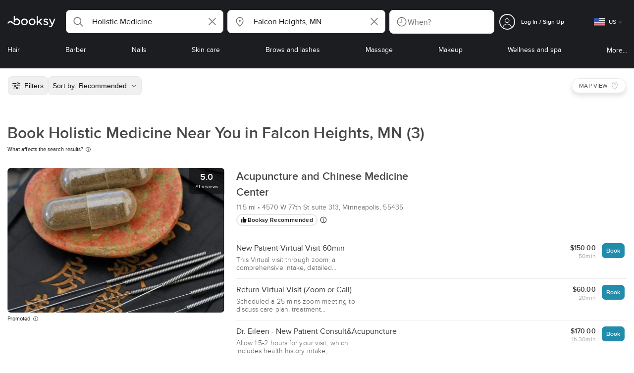

--- FILE ---
content_type: text/html; charset=utf-8
request_url: https://booksy.com/en-us/s/holistic-medicine/113022_falcon-heights
body_size: 48063
content:
<!doctype html>
<html data-n-head-ssr lang="en" data-n-head="%7B%22lang%22:%7B%22ssr%22:%22en%22%7D%7D">
  <head >
    <meta data-n-head="ssr" charset="utf-8"><meta data-n-head="ssr" name="viewport" content="width=device-width, initial-scale=1, maximum-scale=1"><meta data-n-head="ssr" name="fb:extensions:title" content="Booksy"><meta data-n-head="ssr" name="google-site-verification" content="xKi3xoZIdH1nrdejdc7Jb-DZfC2x7R0zDhgxVg1AWms"><meta data-n-head="ssr" name="google-site-verification" content="K2Y48etbyJ3kYzHdhNz2wgsCRQpcbfEN4bTVJ16pAGY"><meta data-n-head="ssr" data-hid="mobile-web-app-capable" name="mobile-web-app-capable" content="yes"><meta data-n-head="ssr" data-hid="apple-mobile-web-app-title" name="apple-mobile-web-app-title" content="Booksy"><meta data-n-head="ssr" data-hid="theme-color" name="theme-color" content="#00a3ad"><meta data-n-head="ssr" data-hid="og:site_name" property="og:site_name" content="Booksy"><meta data-n-head="ssr" data-hid="og:type" property="og:type" content="website"><meta data-n-head="ssr" data-hid="og:image:secure_url" property="og:image:secure_url" content="undefined"><meta data-n-head="ssr" data-hid="og:url" property="og:url" content="https://booksy.com/en-us/s/holistic-medicine/113022_falcon-heights"><meta data-n-head="ssr" data-hid="fb:app_id" property="fb:app_id" content="523698674383043"><meta data-n-head="ssr" data-hid="og:title" property="og:title" content="Holistic Medicine Near Me in Falcon Heights"><meta data-n-head="ssr" data-hid="description" name="description" content="Seeking holistic medicine in Falcon Heights? Find local holistic doctors. See photos, prices &amp; reviews in Falcon Heights, MN. Book your path to wellness!"><meta data-n-head="ssr" data-hid="og:description" property="og:description" content="Seeking holistic medicine in Falcon Heights? Find local holistic doctors. See photos, prices &amp; reviews in Falcon Heights, MN. Book your path to wellness!"><meta data-n-head="ssr" data-hid="robots" name="robots" content="index, follow"><title>Holistic Medicine Near Me in Falcon Heights</title><link data-n-head="ssr" rel="icon" type="image/x-icon" href="/favicon.ico"><link data-n-head="ssr" rel="preconnect" href="https://appsflyer.com"><link data-n-head="ssr" rel="preconnect" href="https://wa.appsflyer.com"><link data-n-head="ssr" rel="preconnect" href="https://cdn.appsflyer.com"><link data-n-head="ssr" rel="preconnect" href="https://www.google.com"><link data-n-head="ssr" rel="preconnect" href="https://cdn.apple-mapkit.com"><link data-n-head="ssr" rel="preconnect" href="https://app.link"><link data-n-head="ssr" rel="preconnect" href="https://g.doubleclick.net"><link data-n-head="ssr" rel="preconnect" href="https://storage.googleapis.com"><link data-n-head="ssr" rel="preconnect" href="https://www.google-analytics.com"><link data-n-head="ssr" rel="preconnect" href="https://connect.facebook.net"><link data-n-head="ssr" rel="preconnect" href="https://banner.appsflyer.com"><link data-n-head="ssr" rel="preconnect" href="https://impressions.onelink.me"><link data-n-head="ssr" rel="preconnect" href="https://stats.g.doubleclick.net"><link data-n-head="ssr" rel="preconnect" href="https://wa.onelink.me"><link data-n-head="ssr" rel="apple-touch-icon" sizes="180x180" href="/apple-touch-icon.png"><link data-n-head="ssr" rel="apple-touch-icon" sizes="120x120" href="/apple-touch-icon-120x120.png"><link data-n-head="ssr" rel="apple-touch-icon-precomposed" sizes="180x180" href="/apple-touch-icon-precomposed.png"><link data-n-head="ssr" rel="apple-touch-icon-precomposed" sizes="120x120" href="/apple-touch-icon-120x120-precomposed.png"><link data-n-head="ssr" rel="manifest" href="/_nuxt/manifest.dab8eb26.json"><link data-n-head="ssr" rel="shortcut icon" href="https://dk2h3gy4kn9jw.cloudfront.net/web-2019/33c13727/icons/icon_64.9w180g60g00.png"><link data-n-head="ssr" rel="canonical" href="https://booksy.com/en-us/s/holistic-medicine/113022_falcon-heights"><script data-n-head="ssr" type="text/javascript" src="https://pg.feroot.com/v1/bundle/7c7d3c18-3309-48c6-a1b8-966081b8ff7d"></script><script data-n-head="ssr" src="https://www.googletagmanager.com/gtag/js" async defer></script><script data-n-head="ssr" defer>!function(f,b,e,v,n,t,s){if(f.fbq)return;n=f.fbq=function(){n.callMethod?n.callMethod.apply(n,arguments):n.queue.push(arguments)};if(!f._fbq)f._fbq=n;n.push=n;n.loaded=!0;n.version='2.0';n.queue=[];t=b.createElement(e);t.async=!0;t.src=v;s=b.getElementsByTagName(e)[0];s.parentNode.insertBefore(t,s)}(window,document,'script','https://connect.facebook.net/en_US/fbevents.js');</script><script data-n-head="ssr" async defer>
                    <!-- Google Tag Manager -->
                    (function(w,d,s,l,i){var tD = new Date().toISOString().slice(0, 10);w[l]=w[l]||[];w[l].push({'gtm.start':
                    new Date().getTime(),event:'gtm.js'});var f=d.getElementsByTagName(s)[0],
                    j=d.createElement(s),dl=l!='dataLayer'?'&l='+l:'';j.async=true;j.src=
                    'https://www.googletagmanager.com/gtm.js?id='+i+dl+'&_='+tD;f.parentNode.insertBefore(j,f);
                    })(window,document, 'script', 'dataLayer', 'GTM-5WMDS6F');
                    <!-- End Google Tag Manager -->
                </script><link rel="preload" href="https://dk2h3gy4kn9jw.cloudfront.net/web-2019/33c13727/38d2da6.js" as="script"><link rel="preload" href="https://dk2h3gy4kn9jw.cloudfront.net/web-2019/33c13727/d87555f.js" as="script"><link rel="preload" href="https://dk2h3gy4kn9jw.cloudfront.net/web-2019/33c13727/d454362.js" as="script"><link rel="preload" href="https://dk2h3gy4kn9jw.cloudfront.net/web-2019/33c13727/css/b342519.css" as="style"><link rel="preload" href="https://dk2h3gy4kn9jw.cloudfront.net/web-2019/33c13727/ed4f997.js" as="script"><link rel="preload" href="https://dk2h3gy4kn9jw.cloudfront.net/web-2019/33c13727/css/a408a27.css" as="style"><link rel="preload" href="https://dk2h3gy4kn9jw.cloudfront.net/web-2019/33c13727/a834a63.js" as="script"><link rel="preload" href="https://dk2h3gy4kn9jw.cloudfront.net/web-2019/33c13727/img/header-bg.f0d45f5.jpg" as="image"><link rel="preload" href="https://dk2h3gy4kn9jw.cloudfront.net/web-2019/33c13727/img/header-bg-pl.d057534.jpg" as="image"><link rel="preload" href="https://dk2h3gy4kn9jw.cloudfront.net/web-2019/33c13727/css/1b7b9ff.css" as="style"><link rel="preload" href="https://dk2h3gy4kn9jw.cloudfront.net/web-2019/33c13727/e2fd64f.js" as="script"><link rel="preload" href="https://dk2h3gy4kn9jw.cloudfront.net/web-2019/33c13727/css/88731c9.css" as="style"><link rel="preload" href="https://dk2h3gy4kn9jw.cloudfront.net/web-2019/33c13727/dd2f9a2.js" as="script"><link rel="preload" href="https://dk2h3gy4kn9jw.cloudfront.net/web-2019/33c13727/d6e9d77.js" as="script"><link rel="preload" href="https://dk2h3gy4kn9jw.cloudfront.net/web-2019/33c13727/7897a4a.js" as="script"><link rel="preload" href="https://dk2h3gy4kn9jw.cloudfront.net/web-2019/33c13727/1e7bf21.js" as="script"><link rel="preload" href="https://dk2h3gy4kn9jw.cloudfront.net/web-2019/33c13727/e67b0a4.js" as="script"><link rel="preload" href="https://dk2h3gy4kn9jw.cloudfront.net/web-2019/33c13727/b160655.js" as="script"><link rel="preload" href="https://dk2h3gy4kn9jw.cloudfront.net/web-2019/33c13727/css/d25de80.css" as="style"><link rel="preload" href="https://dk2h3gy4kn9jw.cloudfront.net/web-2019/33c13727/84081ae.js" as="script"><link rel="preload" href="https://dk2h3gy4kn9jw.cloudfront.net/web-2019/33c13727/css/f92a6c2.css" as="style"><link rel="preload" href="https://dk2h3gy4kn9jw.cloudfront.net/web-2019/33c13727/3532d00.js" as="script"><link rel="preload" href="https://dk2h3gy4kn9jw.cloudfront.net/web-2019/33c13727/css/54ee6f5.css" as="style"><link rel="preload" href="https://dk2h3gy4kn9jw.cloudfront.net/web-2019/33c13727/8203900.js" as="script"><link rel="preload" href="https://dk2h3gy4kn9jw.cloudfront.net/web-2019/33c13727/css/246446a.css" as="style"><link rel="preload" href="https://dk2h3gy4kn9jw.cloudfront.net/web-2019/33c13727/9060cd1.js" as="script"><link rel="preload" href="https://dk2h3gy4kn9jw.cloudfront.net/web-2019/33c13727/css/c93a7a4.css" as="style"><link rel="preload" href="https://dk2h3gy4kn9jw.cloudfront.net/web-2019/33c13727/1912d0b.js" as="script"><link rel="preload" href="https://dk2h3gy4kn9jw.cloudfront.net/web-2019/33c13727/css/ea90fd2.css" as="style"><link rel="preload" href="https://dk2h3gy4kn9jw.cloudfront.net/web-2019/33c13727/2d16e59.js" as="script"><link rel="preload" href="https://dk2h3gy4kn9jw.cloudfront.net/web-2019/33c13727/css/58f7990.css" as="style"><link rel="preload" href="https://dk2h3gy4kn9jw.cloudfront.net/web-2019/33c13727/11161d9.js" as="script"><link rel="preload" href="https://dk2h3gy4kn9jw.cloudfront.net/web-2019/33c13727/css/9b45133.css" as="style"><link rel="preload" href="https://dk2h3gy4kn9jw.cloudfront.net/web-2019/33c13727/a3e3b72.js" as="script"><link rel="preload" href="https://dk2h3gy4kn9jw.cloudfront.net/web-2019/33c13727/088f282.js" as="script"><link rel="preload" href="https://dk2h3gy4kn9jw.cloudfront.net/web-2019/33c13727/c28530a.js" as="script"><link rel="preload" href="https://dk2h3gy4kn9jw.cloudfront.net/web-2019/33c13727/8df63ca.js" as="script"><link rel="preload" href="https://dk2h3gy4kn9jw.cloudfront.net/web-2019/33c13727/css/d9dc917.css" as="style"><link rel="preload" href="https://dk2h3gy4kn9jw.cloudfront.net/web-2019/33c13727/96bff7d.js" as="script"><link rel="preload" href="https://dk2h3gy4kn9jw.cloudfront.net/web-2019/33c13727/css/00f6f38.css" as="style"><link rel="preload" href="https://dk2h3gy4kn9jw.cloudfront.net/web-2019/33c13727/2f1f7ea.js" as="script"><link rel="preload" href="https://dk2h3gy4kn9jw.cloudfront.net/web-2019/33c13727/css/f22587c.css" as="style"><link rel="preload" href="https://dk2h3gy4kn9jw.cloudfront.net/web-2019/33c13727/3422b03.js" as="script"><link rel="preload" href="https://dk2h3gy4kn9jw.cloudfront.net/web-2019/33c13727/css/57fa161.css" as="style"><link rel="preload" href="https://dk2h3gy4kn9jw.cloudfront.net/web-2019/33c13727/9c88b75.js" as="script"><link rel="stylesheet" href="https://dk2h3gy4kn9jw.cloudfront.net/web-2019/33c13727/css/b342519.css"><link rel="stylesheet" href="https://dk2h3gy4kn9jw.cloudfront.net/web-2019/33c13727/css/a408a27.css"><link rel="stylesheet" href="https://dk2h3gy4kn9jw.cloudfront.net/web-2019/33c13727/css/1b7b9ff.css"><link rel="stylesheet" href="https://dk2h3gy4kn9jw.cloudfront.net/web-2019/33c13727/css/88731c9.css"><link rel="stylesheet" href="https://dk2h3gy4kn9jw.cloudfront.net/web-2019/33c13727/css/d25de80.css"><link rel="stylesheet" href="https://dk2h3gy4kn9jw.cloudfront.net/web-2019/33c13727/css/f92a6c2.css"><link rel="stylesheet" href="https://dk2h3gy4kn9jw.cloudfront.net/web-2019/33c13727/css/54ee6f5.css"><link rel="stylesheet" href="https://dk2h3gy4kn9jw.cloudfront.net/web-2019/33c13727/css/246446a.css"><link rel="stylesheet" href="https://dk2h3gy4kn9jw.cloudfront.net/web-2019/33c13727/css/c93a7a4.css"><link rel="stylesheet" href="https://dk2h3gy4kn9jw.cloudfront.net/web-2019/33c13727/css/ea90fd2.css"><link rel="stylesheet" href="https://dk2h3gy4kn9jw.cloudfront.net/web-2019/33c13727/css/58f7990.css"><link rel="stylesheet" href="https://dk2h3gy4kn9jw.cloudfront.net/web-2019/33c13727/css/9b45133.css"><link rel="stylesheet" href="https://dk2h3gy4kn9jw.cloudfront.net/web-2019/33c13727/css/d9dc917.css"><link rel="stylesheet" href="https://dk2h3gy4kn9jw.cloudfront.net/web-2019/33c13727/css/00f6f38.css"><link rel="stylesheet" href="https://dk2h3gy4kn9jw.cloudfront.net/web-2019/33c13727/css/f22587c.css"><link rel="stylesheet" href="https://dk2h3gy4kn9jw.cloudfront.net/web-2019/33c13727/css/57fa161.css">
  </head>
  <body >
    <div data-server-rendered="true" id="__nuxt"><!----><div id="__layout"><div data-view="my-booksy" id="page" data-v-62348086><svg version="1.1" xmlns="http://www.w3.org/2000/svg" xmlns:xlink="http://www.w3.org/1999/xlink" data-v-517406a6 data-v-62348086><symbol id="logo" viewBox="0 0 76 17" data-v-5d38db51 data-v-517406a6><path d="M68.7192704,3.92109317 C68.947897,3.92009938 69.1766237,3.91910559 69.4052504,3.92129193 C70.0205293,3.92685714 70.0715021,3.99890683 69.8475823,4.5491677 C69.4793562,5.45450932 69.1116309,6.35995031 68.740701,7.26419876 C67.9064092,9.29878261 67.0702146,11.332472 66.2351216,13.3666584 C66.0423462,13.836323 65.8223319,14.291677 65.530515,14.7100621 C64.9391702,15.5578634 64.1505436,16.0114286 63.0850215,15.9997019 C62.4760515,15.9930435 61.8991273,15.8960497 61.3380258,15.6745342 C60.981216,15.5336149 60.8204864,15.4412919 61.0409013,15.0190311 C61.1295279,14.8492919 61.186309,14.6635528 61.2666237,14.4891429 C61.4802289,14.0253416 61.5024607,14.0224596 61.9753362,14.1917019 C62.1892418,14.2681242 62.4087554,14.3436522 62.6320744,14.3758509 C63.3284692,14.476323 63.859628,14.2330435 64.2337625,13.6206708 C64.4789127,13.2192795 64.5515165,12.8759255 64.3302003,12.4083478 C63.1351931,9.88332919 61.9809442,7.33922981 60.8134764,4.8013913 C60.7405722,4.64288199 60.6660658,4.48437267 60.6060801,4.32089441 C60.5173534,4.07850932 60.5878541,3.95259627 60.8444206,3.92973913 C61.0712446,3.90956522 61.3012732,3.92556522 61.5301001,3.92556522 C62.5704864,3.92864596 62.3477682,3.82121739 62.7462375,4.71821118 C63.544578,6.51478261 64.327897,8.31781366 65.1226323,10.1159752 L65.2879685,10.451677 C65.2879685,10.451677 65.3400429,10.5595031 65.4052361,10.5595031 C65.4704292,10.5595031 65.5659657,10.5704348 65.6398712,10.4387578 C65.6686123,10.387677 65.7006581,10.3120497 65.7291989,10.2386087 C65.7365093,10.2089938 65.7444206,10.1806708 65.7544349,10.1553292 C66.5092132,8.24 67.2484692,6.31870807 67.9961373,4.40059627 C68.1830043,3.92109317 68.189814,3.92337888 68.7192704,3.92109317 Z M55.8849356,7.47826087 C56.5141345,7.69659627 57.166867,7.84228571 57.7834478,8.0997764 C58.2741488,8.30469565 58.7311016,8.55542857 59.1059371,8.9383354 C60.0133333,9.86544099 59.8473963,11.5977143 58.8787124,12.4855652 C58.2754506,13.0384099 57.5522175,13.3169689 56.7358512,13.370236 C55.4143634,13.4562981 54.192618,13.1437516 53.0651073,12.4631056 C52.2714735,11.9839006 52.2565522,11.9369938 52.7903147,11.2183851 C53.1518312,10.731528 53.1050644,10.5129938 53.8513305,11.0181366 C54.7012446,11.5932422 55.6511016,11.8710062 56.6939914,11.781764 C57.0757368,11.7490683 57.4166237,11.6353789 57.6839056,11.3553292 C58.1246352,10.8934161 58.0636481,10.2828323 57.5429041,9.91145342 C57.1795851,9.65227329 56.7512732,9.5397764 56.3353791,9.40452174 C55.9523319,9.28 55.5602718,9.18320497 55.1749213,9.06544099 C54.7706438,8.94201242 54.3877969,8.76760248 54.0183691,8.56308075 C52.4512303,7.69530435 52.5358512,5.79826087 53.4781974,4.79413665 C54.0560229,4.17848447 54.7804578,3.8649441 55.6211588,3.81018634 C55.7962089,3.79875776 55.9725608,3.80849689 56.1483119,3.80849689 C57.2354649,3.76924224 58.221774,4.10713043 59.1545064,4.62618634 C59.5394564,4.84054658 59.5616881,4.95055901 59.3401717,5.33654658 C59.2184979,5.54862112 59.0845064,5.75363975 58.9580258,5.96303106 C58.8360515,6.16477019 58.6664092,6.19915528 58.4621173,6.10275776 C58.3509585,6.05038509 58.2429041,5.99145342 58.1358512,5.93132919 C57.530186,5.5910559 56.8734478,5.39796273 56.186867,5.34231056 C55.7859943,5.30981366 55.3799142,5.38742857 55.0250072,5.60655901 C54.4215451,5.9788323 54.4044206,6.65093168 54.9811445,7.06017391 C55.2567382,7.25575155 55.5691845,7.36874534 55.8849356,7.47826087 Z M47.6083119,7.71786335 C47.3660658,7.97187578 47.3630615,7.99234783 47.5883834,8.288 C48.6699285,9.70742857 49.7561803,11.1234783 50.8378255,12.5429068 C50.9590987,12.701913 51.1876252,12.8420373 51.0763662,13.0778634 C50.9678112,13.3084224 50.7187554,13.254559 50.5112589,13.2564472 C50.2298569,13.2589317 49.9473534,13.2418385 49.6673534,13.2610186 C49.3550072,13.2824845 49.1411016,13.1703851 48.9514306,12.9201491 C48.2012589,11.9301366 47.4353648,10.9518509 46.6723748,9.97147826 C46.0563948,9.18012422 46.1486266,9.22554037 45.6666381,9.66807453 C45.3447783,9.98559006 44.9403004,10.3986087 44.790186,10.6105839 C44.728598,10.7213913 44.6778255,10.8360745 44.6393705,10.9554286 C44.5548498,11.2838758 44.5837911,11.6273292 44.5837911,11.6273292 L44.5837911,12.0661863 C44.6008155,12.2518261 44.5929041,12.441441 44.5837911,12.6302609 C44.580887,12.6883975 44.5779828,12.7464348 44.5756795,12.8042733 C44.5620601,13.1372919 44.4618169,13.2407453 44.1317454,13.2535652 C43.8156938,13.2658882 43.4983405,13.2662857 43.182289,13.2532671 C42.8282833,13.238559 42.7701001,13.1769441 42.7673963,12.8006957 C42.7607868,11.9106584 42.7648927,11.0205217 42.7648927,10.1304845 C42.7647926,8.99607453 42.7647926,7.8616646 42.7647926,6.72725466 C42.7647926,4.82504348 42.7647926,2.92273292 42.7648927,1.02042236 C42.7649928,0.880795031 42.7693991,0.741167702 42.7665951,0.601639752 C42.7621888,0.384397516 42.8816595,0.272298137 43.0849499,0.265838509 C43.453877,0.254012422 43.8239056,0.247950311 44.1925322,0.263751553 C44.4539056,0.274981366 44.5524464,0.393540373 44.5754793,0.665440994 C44.585794,0.786881988 44.5784835,0.909614907 44.5784835,1.03185093 C44.5784835,3.28318012 44.5756795,5.53450932 44.5837911,7.78583851 L44.5837911,8.21465839 C44.6046209,8.24924224 44.6378684,8.27746584 44.6906438,8.29515528 C44.8526753,8.34951553 44.9703433,8.11915528 45.0878112,7.99761491 C46.3048498,6.73898137 47.5209871,5.47945342 48.7274106,4.21078261 C48.9237911,4.00427329 49.1246781,3.89913043 49.4156938,3.91562733 C49.8013448,3.93749068 50.1891989,3.92288199 50.5761516,3.9213913 C50.7407868,3.92069565 50.9028183,3.93361491 50.9778255,4.10603727 C51.0522318,4.27696894 50.8971102,4.35845963 50.8056795,4.45197516 C50.1320172,5.14047205 49.4520458,5.82290683 48.7769814,6.51001242 C48.3843205,6.90971429 47.9949642,7.31249689 47.6083119,7.71786335 Z M31.2661439,8.57639752 C31.2714735,5.99016149 33.2021316,3.73684472 36.1541488,3.73475488 C39.2325465,3.73257143 41.1077253,6.21962733 40.9995708,8.5938882 C41.0656652,10.8840745 39.3444063,13.4264845 36.1220029,13.4359764 C33.1684835,13.4446708 31.2608584,11.2054658 31.2661439,8.57639752 Z M39.1888841,8.62996273 C39.2723033,7.09614907 37.9856652,5.2301118 35.9073963,5.39309317 C34.8532904,5.4757764 34.072475,5.95875776 33.5519313,6.84144099 C33.0815594,7.63935404 32.9596853,8.50653416 33.1931187,9.41376398 C33.723176,11.4734907 35.8766524,12.3437516 37.5716738,11.4321491 C38.6797568,10.8360745 39.141216,9.84198758 39.1888841,8.62996273 Z M19.9487953,8.58414907 C19.9506009,6.16159006 21.7844206,3.73078261 24.8307725,3.7330651 C27.8595994,3.73525466 29.7346781,6.10524224 29.696123,8.58583851 C29.7094421,11.1327205 27.8129328,13.455205 24.7633763,13.4356273 C21.7395565,13.4162484 19.9468956,11.0423851 19.9487953,8.58414907 Z M27.0669671,10.7989068 C28.0356509,9.69609938 28.156824,8.03895652 27.3656938,6.80318012 C26.7768526,5.88322981 25.9416595,5.38186335 24.6663376,5.39160248 C24.0426466,5.3567205 23.3829041,5.62146584 22.8047783,6.1355528 C21.5374678,7.2626087 21.4040773,9.40531677 22.5594278,10.7364969 C23.8494707,12.2229068 25.966495,12.0518758 27.0669671,10.7989068 Z M11.5540057,4.13714286 C12.2692275,3.71627329 13.0633619,3.49247205 13.86701,3.52556522 C15.5752504,3.59602484 16.9225751,4.36849689 17.8147496,5.84606211 C18.3441059,6.72268323 18.528269,7.67890683 18.5148498,8.69932919 C18.4997282,9.84546584 18.1719599,10.8653913 17.432103,11.7391304 C16.5022747,12.8373665 15.3007582,13.3676522 13.855794,13.488795 C11.7246495,13.6675776 9.99407725,12.8000994 8.36835479,11.5917516 C7.56600858,10.9953789 6.75735336,10.4087453 5.91174535,9.87329193 C5.53831187,9.63686957 5.14134478,9.45729193 4.71353362,9.34439752 C3.75246066,9.09078261 2.82773963,9.45699379 2.30879828,10.297441 C2.26283262,10.3717764 2.21376252,10.4455155 2.17911302,10.525118 C2.07516452,10.7639255 1.89741059,10.8585342 1.63643777,10.8502857 C1.24988555,10.8380621 0.862432046,10.855354 0.475879828,10.8448199 C0.0154220315,10.8321988 -0.0984406295,10.6686211 0.0806151645,10.2508323 C0.687181688,8.83537888 1.75640916,7.94265839 3.25995708,7.5986087 C4.65454936,7.27950311 5.94469242,7.56024845 7.10034335,8.40367702 C7.78001431,8.89957764 8.43925608,9.42350311 9.1267382,9.90817391 C10.0598712,10.565764 11.0185408,11.2018882 12.1323319,11.5088696 C13.30701,11.8325466 14.4624607,11.7913043 15.5036481,11.0456646 C16.1158226,10.6073043 16.5193991,10.0289193 16.6349642,9.28546584 C16.7895851,8.29058385 16.6842346,7.34081988 16.0550358,6.4992795 C14.8686409,4.91259627 12.5534335,4.98951553 11.47299,6.66802484 C11.1653505,7.14593789 10.972475,7.66409938 11.0038197,8.24745342 C11.0168383,8.49103106 11.0203433,8.73768944 10.9962089,8.9797764 C10.9677682,9.26419876 10.8030329,9.37202484 10.5654936,9.24879503 C10.1291702,9.02270807 9.7241917,8.74255901 9.33563662,8.44223602 C9.14246066,8.29296894 9.1772103,8.06886957 9.17711016,7.86067081 C9.17701001,6.65649689 9.17711016,5.45212422 9.17851216,4.24795031 C9.17851216,3.04367702 9.17620887,1.83940373 9.17951359,0.635130435 C9.18091559,0.0835776398 9.21536481,0.0546583851 9.78818312,0.0483975155 C9.96403433,0.0465093168 10.1398856,0.0465093168 10.3157368,0.0483975155 C10.9151931,0.0548571429 11.0038197,0.144 11.0057225,0.759354037 C11.0083262,1.56223602 11.0064235,2.36501863 11.0064235,3.16790062 C11.0064235,3.37729193 11.0060229,3.58678261 11.0065236,3.79617391 C11.0079256,4.44710559 11.013133,4.45545342 11.5540057,4.13714286 Z" id="Shape" data-v-5d38db51></path></symbol></svg> <header data-testid="header" class="purify_sOU1G3rMo8M8Irio1GksdQ== purify_Iv6nBt77AdqR7o3HWZSrWw=="><!----> <section style="min-height:auto;"><div class="purify_ysvwEdRYGZiU1zmxHt7Suw=="><div class="purify_rlJqDBNklBJQClhNX8wR7A== purify_5lh6T3e9rsnraktSdFHHmA=="><div class="purify_6Wf2uaPg+Gpg00jLJvXXWQ=="><a href="/en-us/" data-testid="home-link" class="nuxt-link-active purify_IiGT0FxDWWwP-ar3nB0UTw=="><svg viewBox="0 0 76 17" class="icon purify_Xo8GXQinolmJM5aoyT4VwA==" data-v-5d38db51><title data-v-5d38db51>Booksy logo</title> <use xmlns:xlink="http://www.w3.org/1999/xlink" xlink:href="#logo" data-v-5d38db51></use></svg></a></div> <div class="purify_7YfSmChmSIuJRNbU1BE59g== purify_ZK+2ziiuCkfxer0oW4ZwIw=="><div data-testid="search-what-desktop"><div data-testid="what-search-dropdown" class="b-dropdown b-input-dropdown b-w-100p purify_URXoMpRou7ugTP4XCptk2A=="><div role="button" class="b-dropdown-toggle"><div class="b-form-field"><!----> <div class="b-form-group purify_MTLEmVXNC6RaiuoKU0omkQ=="><div class="b-form-group-icon"><svg xmlns="http://www.w3.org/2000/svg" fill="none" viewBox="0 0 24 24" role="img" width="24" height="24" class="b-icon"><path fill="currentColor" fill-rule="evenodd" d="M10.33 2.5a7.83 7.83 0 1 0 4.943 13.904l4.861 4.862a.8.8 0 0 0 1.132-1.132l-4.862-4.862A7.83 7.83 0 0 0 10.33 2.5zM4.1 10.33a6.23 6.23 0 1 1 12.46 0 6.23 6.23 0 0 1-12.46 0z" clip-rule="evenodd"></path></svg></div> <!----> <input type="text" placeholder="Search services or businesses" value="Holistic Medicine" class="b-form-control purify_OvCnG2pVikn-QHwjez697A=="> <!----> <!----> <!----> <!----> <div class="b-form-group-addon-after"><div class="b-actions"><svg xmlns="http://www.w3.org/2000/svg" fill="none" viewBox="0 0 24 24" role="img" width="24" height="24" data-testid="search-dropdown-clear-icon" class="b-mr-1 b-icon"><path fill="currentColor" fill-rule="evenodd" d="M3.265 3.265a.9.9 0 0 1 1.272 0L12 10.727l7.463-7.462a.9.9 0 1 1 1.272 1.272L13.273 12l7.462 7.463a.9.9 0 0 1-1.272 1.272L12 13.273l-7.463 7.462a.9.9 0 0 1-1.272-1.272L10.727 12 3.265 4.537a.9.9 0 0 1 0-1.272z" clip-rule="evenodd"></path></svg></div></div> <!----></div> <!----></div></div> <!----></div></div> <div data-testid="search-where-desktop"><div data-testid="where-search-dropdown" class="b-dropdown b-input-dropdown b-w-100p purify_URXoMpRou7ugTP4XCptk2A=="><div role="button" class="b-dropdown-toggle"><div class="b-form-field"><!----> <div class="b-form-group purify_MTLEmVXNC6RaiuoKU0omkQ=="><div class="b-form-group-icon"><svg xmlns="http://www.w3.org/2000/svg" fill="none" viewBox="0 0 24 24" role="img" width="24" height="24" class="b-icon"><path fill="currentColor" d="M12 11.85a1.899 1.899 0 1 0 0-3.799 1.899 1.899 0 0 0 0 3.798z"></path><path fill="currentColor" fill-rule="evenodd" d="M12 2.5c-4.072 0-7.44 3.272-7.44 7.389 0 2.48.977 4.606 2.316 6.46 1.306 1.808 2.993 3.41 4.52 4.859l.092.086a.75.75 0 0 0 1.026.006c1.576-1.462 3.302-3.09 4.629-4.942 1.333-1.862 2.297-3.994 2.297-6.469C19.44 5.772 16.073 2.5 12 2.5zM6.06 9.889C6.06 6.619 8.736 4 12 4c3.263 0 5.94 2.62 5.94 5.889 0 2.062-.797 3.893-2.017 5.595-1.093 1.526-2.498 2.911-3.914 4.237-1.409-1.342-2.816-2.725-3.917-4.25-1.226-1.698-2.033-3.52-2.033-5.582z" clip-rule="evenodd"></path></svg></div> <!----> <input type="text" placeholder="Where?" value="Falcon Heights, MN" class="b-form-control purify_OvCnG2pVikn-QHwjez697A=="> <!----> <!----> <!----> <!----> <div class="b-form-group-addon-after"><div class="b-actions"><svg xmlns="http://www.w3.org/2000/svg" fill="none" viewBox="0 0 24 24" role="img" width="24" height="24" data-testid="search-dropdown-clear-icon" class="b-mr-1 b-icon"><path fill="currentColor" fill-rule="evenodd" d="M3.265 3.265a.9.9 0 0 1 1.272 0L12 10.727l7.463-7.462a.9.9 0 1 1 1.272 1.272L13.273 12l7.462 7.463a.9.9 0 0 1-1.272 1.272L12 13.273l-7.463 7.462a.9.9 0 0 1-1.272-1.272L10.727 12 3.265 4.537a.9.9 0 0 1 0-1.272z" clip-rule="evenodd"></path></svg></div></div> <!----></div> <!----></div></div> <!----></div> <div data-testid="search-where-desktop-location-tutorial" class="modal modal -size-sm" style="display:none;"><div data-testid="location-tutorial-modal" class="modal__content"><div class="b-px-6 b-pt-6 b-flex b-justify-end"><button type="button" data-testid="where-search-dropdown-tutorial-modal-btn" class="b-button b-line-base b-button-lite b-button-icononly purify_kor-DHlneZEARZEgcKfFCg=="><svg xmlns="http://www.w3.org/2000/svg" fill="none" viewBox="0 0 24 24" role="img" width="24" height="24" class="b-button-icon b-icon b-text-default"><path fill="currentColor" fill-rule="evenodd" d="M3.265 3.265a.9.9 0 0 1 1.272 0L12 10.727l7.463-7.462a.9.9 0 1 1 1.272 1.272L13.273 12l7.462 7.463a.9.9 0 0 1-1.272 1.272L12 13.273l-7.463 7.462a.9.9 0 0 1-1.272-1.272L10.727 12 3.265 4.537a.9.9 0 0 1 0-1.272z" clip-rule="evenodd"></path></svg> <!----> <!----></button></div> <div class="b-pb-10 b-px-10"><div><span data-testid="location-tutorial-header" class="b-h1 b-mb-4"></span> <p class="b-font-h5 b-mb-8"></p> <div class="b-flex b-flex-column b-flex-gap-4"><div class="b-flex b-flex-gap-3 b-items-center"><span class="purify_6S-SQF5vHQu57U44FfTfIA==">1</span> <span class="b-font-h5">Click on the three-dot menu icon in the top-right corner of the browser window</span></div><div class="b-flex b-flex-gap-3 b-items-center"><span class="purify_6S-SQF5vHQu57U44FfTfIA==">2</span> <span class="b-font-h5">Select &quot;Settings&quot; from the dropdown menu.</span></div><div class="b-flex b-flex-gap-3 b-items-center"><span class="purify_6S-SQF5vHQu57U44FfTfIA==">3</span> <span class="b-font-h5">Scroll down and click on &quot;Privacy and security&quot; in the left sidebar.</span></div><div class="b-flex b-flex-gap-3 b-items-center"><span class="purify_6S-SQF5vHQu57U44FfTfIA==">4</span> <span class="b-font-h5">Click on &quot;Site settings&quot; and scroll down to find the &quot;Location&quot; option.</span></div><div class="b-flex b-flex-gap-3 b-items-center"><span class="purify_6S-SQF5vHQu57U44FfTfIA==">5</span> <span class="b-font-h5">Toggle the switch to allow sites to request your physical location.</span></div><div class="b-flex b-flex-gap-3 b-items-center"><span class="purify_6S-SQF5vHQu57U44FfTfIA==">6</span> <span class="b-font-h5">Go back to Booksy and in the location search window click &quot;Use my current location&quot;.</span></div> <div class="b-mt-6 b-font-h5 text"><span>Read more: </span> <span data-testid="location-tutorial-read-more" class="purify_lQYyrxPSaZNSb1+UfiAaQw== b-link"></span></div></div></div></div></div></div></div> <div data-testid="search-when"><div data-testid="search-when-trigger" role="button" class="b-flex b-items-center b-justify-between b-w-100p b-rounded-lg b-py-3 b-pl-3 b-pr-2 b-cursor-pointer purify_0z9tUkFxMolaGQGZEyeu0Q=="><div class="purify_1ZOX0yt5SoN7fc3Jc-W6YA== b-flex b-items-center b-h-100p"><svg xmlns="http://www.w3.org/2000/svg" fill="none" viewBox="0 0 24 24" role="img" width="24" height="24" class="b-icon b-text-secondary purify_TfQhpwTdr2TAFQl+3khKSg=="><path fill="currentColor" d="M11.51 6.622a.75.75 0 0 1 1.5 0v6.052a.75.75 0 0 1-.75.75H7.83a.75.75 0 0 1 0-1.5h3.679V6.622z"></path><path fill="currentColor" fill-rule="evenodd" d="M12 2.5a9.5 9.5 0 1 0 0 19 9.5 9.5 0 0 0 0-19zM4 12a8 8 0 1 1 16 0 8 8 0 0 1-16 0z" clip-rule="evenodd"></path></svg> <span data-testid="search-when-trigger-placeholder" class="purify_5lS6SbZjDMnyQasiuQAQow==">
            When?
        </span></div> <!----></div> <div class="modal modal -size-sm" style="display:none;"><section class="modal__content"><div data-testid="search-when-modal" class="b-flex b-flex-column b-justify-between b-h-100p" data-v-c8a16ac2><div class="b-mt-6 b-mx-6" data-v-c8a16ac2><header class="b-mb-8 purify_-9C03J1T8-hXip98hqaV5Q==" data-v-c8a16ac2><!----> <div class="b-flex b-items-center b-justify-between"><span class="b-h2 b-font-bold">
            Preferred time
        </span> <button type="button" data-testid="search-when-modal-back-button-desktop" class="b-px-0 b-button b-line-base b-button-lite b-button-icononly b-button-size-xs purify_kor-DHlneZEARZEgcKfFCg=="><svg xmlns="http://www.w3.org/2000/svg" fill="none" viewBox="0 0 24 24" role="img" width="24" height="24" class="b-button-icon b-icon b-text-default"><path fill="currentColor" fill-rule="evenodd" d="M3.265 3.265a.9.9 0 0 1 1.272 0L12 10.727l7.463-7.462a.9.9 0 1 1 1.272 1.272L13.273 12l7.462 7.463a.9.9 0 0 1-1.272 1.272L12 13.273l-7.463 7.462a.9.9 0 0 1-1.272-1.272L10.727 12 3.265 4.537a.9.9 0 0 1 0-1.272z" clip-rule="evenodd"></path></svg> <!----> <!----></button></div></header> <section class="purify_4HCtKtUDJUltiUFPlIOj5A==" data-v-c8a16ac2><div data-testid="search-when-modal-datepicker" class="b-datepicker" data-v-47ed1a38 data-v-c8a16ac2><div class="b-datepicker-header-row" data-v-47ed1a38><div class="b-datepicker-month-row" data-v-47ed1a38><div data-testid="b-datepicker-prev-month" class="b-datepicker-nav b-datepicker-nav-disabled" data-v-47ed1a38><svg xmlns="http://www.w3.org/2000/svg" fill="none" viewBox="0 0 24 24" role="img" width="24" height="24" class="b-datepicker-nav-icon b-icon b-icon-rotate-90" data-v-47ed1a38><path fill="currentColor" fill-rule="evenodd" d="M6.22 8.97a.75.75 0 0 1 1.06 0L12 13.69l4.72-4.72a.75.75 0 1 1 1.06 1.06l-5.25 5.25a.75.75 0 0 1-1.06 0l-5.25-5.25a.75.75 0 0 1 0-1.06z" clip-rule="evenodd"></path></svg></div> <div class="b-datepicker-title" data-v-47ed1a38>
                January 2026
            </div> <div data-testid="b-datepicker-next-month" class="b-datepicker-nav" data-v-47ed1a38><svg xmlns="http://www.w3.org/2000/svg" fill="none" viewBox="0 0 24 24" role="img" width="24" height="24" class="b-datepicker-nav-icon b-icon b-icon-rotate-270" data-v-47ed1a38><path fill="currentColor" fill-rule="evenodd" d="M6.22 8.97a.75.75 0 0 1 1.06 0L12 13.69l4.72-4.72a.75.75 0 1 1 1.06 1.06l-5.25 5.25a.75.75 0 0 1-1.06 0l-5.25-5.25a.75.75 0 0 1 0-1.06z" clip-rule="evenodd"></path></svg></div></div></div> <ul class="b-datepicker-row" data-v-47ed1a38><li class="b-datepicker-day-name" data-v-47ed1a38>
            Sun
        </li><li class="b-datepicker-day-name" data-v-47ed1a38>
            Mon
        </li><li class="b-datepicker-day-name" data-v-47ed1a38>
            Tue
        </li><li class="b-datepicker-day-name" data-v-47ed1a38>
            Wed
        </li><li class="b-datepicker-day-name" data-v-47ed1a38>
            Thu
        </li><li class="b-datepicker-day-name" data-v-47ed1a38>
            Fri
        </li><li class="b-datepicker-day-name" data-v-47ed1a38>
            Sat
        </li></ul> <ul class="b-datepicker-days-row" data-v-47ed1a38><li class="b-datepicker-day-other b-datepicker-day-disabled" data-v-47ed1a38><span data-v-47ed1a38>28</span></li><li class="b-datepicker-day-other b-datepicker-day-disabled" data-v-47ed1a38><span data-v-47ed1a38>29</span></li><li class="b-datepicker-day-other b-datepicker-day-disabled" data-v-47ed1a38><span data-v-47ed1a38>30</span></li><li class="b-datepicker-day-other b-datepicker-day-disabled" data-v-47ed1a38><span data-v-47ed1a38>31</span></li><li class="b-datepicker-day-disabled" data-v-47ed1a38><span data-v-47ed1a38>1</span></li><li class="b-datepicker-day-disabled" data-v-47ed1a38><span data-v-47ed1a38>2</span></li><li class="b-datepicker-day-disabled" data-v-47ed1a38><span data-v-47ed1a38>3</span></li></ul><ul class="b-datepicker-days-row" data-v-47ed1a38><li class="b-datepicker-day-disabled" data-v-47ed1a38><span data-v-47ed1a38>4</span></li><li class="b-datepicker-day-disabled" data-v-47ed1a38><span data-v-47ed1a38>5</span></li><li class="b-datepicker-day-disabled" data-v-47ed1a38><span data-v-47ed1a38>6</span></li><li class="b-datepicker-day-disabled" data-v-47ed1a38><span data-v-47ed1a38>7</span></li><li class="b-datepicker-day-disabled" data-v-47ed1a38><span data-v-47ed1a38>8</span></li><li class="b-datepicker-day-disabled" data-v-47ed1a38><span data-v-47ed1a38>9</span></li><li class="b-datepicker-day-disabled" data-v-47ed1a38><span data-v-47ed1a38>10</span></li></ul><ul class="b-datepicker-days-row" data-v-47ed1a38><li class="b-datepicker-day-disabled" data-v-47ed1a38><span data-v-47ed1a38>11</span></li><li class="b-datepicker-day-disabled" data-v-47ed1a38><span data-v-47ed1a38>12</span></li><li class="b-datepicker-day-disabled" data-v-47ed1a38><span data-v-47ed1a38>13</span></li><li class="b-datepicker-day-disabled" data-v-47ed1a38><span data-v-47ed1a38>14</span></li><li class="b-datepicker-day-disabled" data-v-47ed1a38><span data-v-47ed1a38>15</span></li><li class="b-datepicker-day-disabled" data-v-47ed1a38><span data-v-47ed1a38>16</span></li><li class="b-datepicker-day-disabled" data-v-47ed1a38><span data-v-47ed1a38>17</span></li></ul><ul class="b-datepicker-days-row" data-v-47ed1a38><li class="b-datepicker-day-disabled" data-v-47ed1a38><span data-v-47ed1a38>18</span></li><li class="b-datepicker-day-disabled" data-v-47ed1a38><span data-v-47ed1a38>19</span></li><li class="b-datepicker-day-disabled" data-v-47ed1a38><span data-v-47ed1a38>20</span></li><li class="b-datepicker-day-disabled" data-v-47ed1a38><span data-v-47ed1a38>21</span></li><li class="b-datepicker-day-today" data-v-47ed1a38><span data-v-47ed1a38>22</span></li><li data-v-47ed1a38><span data-v-47ed1a38>23</span></li><li data-v-47ed1a38><span data-v-47ed1a38>24</span></li></ul><ul class="b-datepicker-days-row" data-v-47ed1a38><li data-v-47ed1a38><span data-v-47ed1a38>25</span></li><li data-v-47ed1a38><span data-v-47ed1a38>26</span></li><li data-v-47ed1a38><span data-v-47ed1a38>27</span></li><li data-v-47ed1a38><span data-v-47ed1a38>28</span></li><li data-v-47ed1a38><span data-v-47ed1a38>29</span></li><li data-v-47ed1a38><span data-v-47ed1a38>30</span></li><li data-v-47ed1a38><span data-v-47ed1a38>31</span></li></ul></div></section> <div class="purify_iKNebPRwkDCZFbU82Urt6Q== b-mt-4" data-v-c8a16ac2><!----></div></div> <footer class="b-flex b-justify-center b-mx-4 b-flex-gap-2 purify_qOWEErU6hOwcYhsD+DOdaw==" data-v-c8a16ac2><!----> <button type="button" data-testid="search-when-modal-submit-button" class="b-button b-line-base b-button-primary b-button-block b-button-color-sea purify_kor-DHlneZEARZEgcKfFCg== purify_fDT3AUrYFqBvb2nfq4L1RQ==" data-v-c8a16ac2><!----> <span class="b-button-text">
            Schedule
        </span> <!----></button></footer></div></section></div></div></div> <div class="purify_L1rGNbVb1UCNNsTswxJc-A=="><div class="purify_wTh+HXqhCfkLGdFyiQSVBA=="><!----></div> <span data-testid="select-country" class="purify_a7+oDVYW-6TY1+6PDs-DLw=="><!----> <span class="purify_JfJ7xYNQ6ZGCToJPC3aN4w== purify_l8wESnkSHhsMN3do4Y0s6w== purify_9etQQJGx4uReNCHDGCNV3g==">
                            us
                        </span> <!----></span> <!----> <!----></div></div></div></section> <!----> <section><div class="purify_A50mJkUS2cW-oQxga63kRg=="><div data-testid="categories-list" data-v-789ec361><!----> <ul class="list" data-v-789ec361><li data-v-789ec361><a href="/en-us/s/hair-salon/113022_falcon-heights" data-testid="category-Hair" data-v-789ec361><div class="name" data-v-789ec361>
                    Hair
                </div></a></li><li data-v-789ec361><a href="/en-us/s/barber-shop/113022_falcon-heights" data-testid="category-Barber" data-v-789ec361><div class="name" data-v-789ec361>
                    Barber
                </div></a></li><li data-v-789ec361><a href="/en-us/s/nail-salon/113022_falcon-heights" data-testid="category-Nails" data-v-789ec361><div class="name" data-v-789ec361>
                    Nails
                </div></a></li><li data-v-789ec361><a href="/en-us/s/skin-care/113022_falcon-heights" data-testid="category-Skin care" data-v-789ec361><div class="name" data-v-789ec361>
                    Skin care
                </div></a></li><li data-v-789ec361><a href="/en-us/s/brows-lashes/113022_falcon-heights" data-testid="category-Brows and lashes" data-v-789ec361><div class="name" data-v-789ec361>
                    Brows and lashes
                </div></a></li><li data-v-789ec361><a href="/en-us/s/massage/113022_falcon-heights" data-testid="category-Massage" data-v-789ec361><div class="name" data-v-789ec361>
                    Massage
                </div></a></li><li data-v-789ec361><a href="/en-us/s/makeup/113022_falcon-heights" data-testid="category-Makeup" data-v-789ec361><div class="name" data-v-789ec361>
                    Makeup
                </div></a></li><li data-v-789ec361><a href="/en-us/s/wellness-day-spa/113022_falcon-heights" data-testid="category-Wellness and spa" data-v-789ec361><div class="name" data-v-789ec361>
                    Wellness and spa
                </div></a></li> <li class="dropdownContainer" data-v-789ec361><span data-testid="more-categories" class="moreBtn" data-v-789ec361>
                    More...
                </span> <div data-testid="more-categories-dropdown" class="dropdown purify_IOky1SMDUIIoCuNiDSyrcQ==" data-v-789ec361><a href="/en-us/s/braids-locs/113022_falcon-heights" data-testid="category-Braids and locs" class="link" data-v-789ec361><div data-v-789ec361>Braids and locs</div></a><a href="/en-us/s/tattoo-shop/113022_falcon-heights" data-testid="category-Tattoos" class="link" data-v-789ec361><div data-v-789ec361>Tattoos</div></a><a href="/en-us/s/aesthetic-medicine/113022_falcon-heights" data-testid="category-Medical aesthetics" class="link" data-v-789ec361><div data-v-789ec361>Medical aesthetics</div></a><a href="/en-us/s/hair-removal/113022_falcon-heights" data-testid="category-Hair removal" class="link" data-v-789ec361><div data-v-789ec361>Hair removal</div></a><a href="/en-us/s/home-services/113022_falcon-heights" data-testid="category-Home services" class="link" data-v-789ec361><div data-v-789ec361>Home services</div></a><a href="/en-us/s/piercing/113022_falcon-heights" data-testid="category-Piercing" class="link" data-v-789ec361><div data-v-789ec361>Piercing</div></a><a href="/en-us/s/pet-services/113022_falcon-heights" data-testid="category-Pet services" class="link" data-v-789ec361><div data-v-789ec361>Pet services</div></a><a href="/en-us/s/dental-orthodontics/113022_falcon-heights" data-testid="category-Dental and orthodontics" class="link" data-v-789ec361><div data-v-789ec361>Dental and orthodontics</div></a><a href="/en-us/s/health-fitness/113022_falcon-heights" data-testid="category-Health and fitness" class="link" data-v-789ec361><div data-v-789ec361>Health and fitness</div></a><a href="/en-us/s/professional-services/113022_falcon-heights" data-testid="category-Professional services" class="link" data-v-789ec361><div data-v-789ec361>Professional services</div></a><a href="/en-us/s/other/113022_falcon-heights" data-testid="category-Other" class="link" data-v-789ec361><div data-v-789ec361>Other</div></a></div></li></ul></div></div></section> <div class="modal [ modal -size-sm -with-margin ]" style="display:none;"></div></header> <main class="mainSection" data-v-62348086><div id="searchView" class="pageView" data-v-709a20b8 data-v-62348086><div class="b-flex b-justify-between b-items-center b-pt-4 b-pb-2 b-px-4 b-bg-primary purify_MQro-en92yx8HEoskic5AA== purify_3ntvGKnFBO1cOnCnOaBrRQ==" data-v-709a20b8><div class="b-flex b-flex-gap-3" data-v-709a20b8><!----><!----><!----></div> <div data-v-035b5090 data-v-709a20b8><div class="purify_jIwtf0yZp1o9bP8WUgmM9g==" data-v-035b5090><div class="purify_T7UZjpUn1GuALtnakANOlQ== purify_gW3dT3NLOxl-W0WoW9bazA== purify_l8wESnkSHhsMN3do4Y0s6w== purify_9etQQJGx4uReNCHDGCNV3g==">
        Map view
        <!----></div></div> <div class="modal modal -close-on-left -size-lg" style="display:none;" data-v-035b5090><div class="modal__content" data-v-035b5090><div class="purify_jv3dfla7j3NHNVhJ-Px2Cw==" data-v-035b5090><!----></div> <!----></div></div></div></div> <div class="purify_nBjP4FBmmVZEN58EGRvXlA==" data-v-709a20b8><h1 data-testid="results-title" class="purify_K-mCOnkmEFVmCrLoqdqpFQ== purify_OGkAbDLb+QsMv4JzzeUxIw== purify_RkNsxMFAhvV-W05H-uL1fg==" data-v-709a20b8><!---->
            Book Holistic Medicine Near You in Falcon Heights, MN
            (3)</h1> <div class="purify_ImwiO1NpailL0G-r5NSsMw== purify_l8wESnkSHhsMN3do4Y0s6w== purify_52P5GEYkYEeXjRCTMzk16Q==" data-v-709a20b8><!----></div></div> <!----> <!----> <section class="purify_tT0vQVN0EHYt0xeGCAu2Fw==" data-v-709a20b8><!----> <div id="search-results" data-ba-screen-name="explore" data-v-709a20b8><!----> <ul><li><div data-business-id="703424" data-is-blisting="false" class="business-list-item purify_fEo9WZ9+2Y3qk5dk6hLkGg== purify_JTfOOmPEVGG91NdCjw+7TA== purify_MEN6oGpfJ7RB7AQXQU9ovA=="><div><a href="/en-us/703424_acupuncture-and-chinese-medicine-center_health-fitness_134619_minneapolis#ba_s=sr_1"><div class="purify_HV2TdhUiJF3sp1bde3Q9IQ== purify_PKrQ8dPCqlSY+jU1ryPF6A=="><div class="purify_rzSvk7+9X+5lKvMFLKdbog== purify_ZSzZ4lU3y5MPAEpB5waBJw==" style="padding-top:66.66666666666666%;"><!----></div> <!----> <div class="purify_usyv2rpvGUtUwrML9gAdkw== purify_l8wESnkSHhsMN3do4Y0s6w== purify_g832ubIS3YCPUO7s+fO+Zw== purify_EMWgrbHdkyX80BSf+nxMJg== purify_Joz24L481CgDV0o0b4TJpA=="><div data-testid="rank-average" class="purify_OWJikJGn+bo5eOkO1YvPjA== purify_NfHPFFw1TZxT-R2hYgiVug== purify_OGkAbDLb+QsMv4JzzeUxIw==">
        5.0
    </div> <div data-testid="rank-label" class="purify_Auh1nh616fUa8x+utD7ayQ== purify_JzmjgBf2j2CAW0RpD+YGRQ==">
        79 reviews
    </div></div> <!----></div> <!----> <!----> <!----> <!----></a> <div class="b-mb-1 purify_pIjgsOBKYCiLPd8RBcxlqA== purify_l8wESnkSHhsMN3do4Y0s6w== purify_52P5GEYkYEeXjRCTMzk16Q=="><!----></div></div> <div class="purify_XvVzXt5z6njIijkq6192tw=="><!----> <a href="/en-us/703424_acupuncture-and-chinese-medicine-center_health-fitness_134619_minneapolis#ba_s=sr_1"><div class="b-pb-3 purify_9fiPWvrWgClxMRS+e0aaRA== purify_7HAIx6NCBTnahUxpX3OxdA=="><!----> <div class="purify_xxgusv0OgjQV0tgbZe7Z5w=="><div style="width: 100%;"><h2 data-testid="business-name" class="purify_6JRwNFzf2y8tp1pQg3bbKg== purify_0KNycLd1byMcu6AjH5NVXQ==">
                Acupuncture and Chinese Medicine Center
            </h2> <div class="purify_sIx2wE-uCY0-2aBH71dJYw== purify_l8wESnkSHhsMN3do4Y0s6w== purify_9etQQJGx4uReNCHDGCNV3g=="><div><span data-testid="business-distance" class="purify_lS5JkUmjdSbxWdvRKt4jqA==">
                        11.5 mi
                    </span>
                    4570 W 77th St suite 313, Minneapolis, 55435
                </div></div> <!----> <div class="b-mt-1 purify_w64iaahXNkkLeG5Z9+cDHQ=="><span data-testid="recommended-badge" class="b-badge b-badge-white b-badge-size-lg"><!----> <svg xmlns="http://www.w3.org/2000/svg" fill="none" viewBox="0 0 24 24" role="img" width="16" height="16" class="b-badge-icon b-icon"><path fill="currentColor" d="M8.69 8.817a.5.5 0 0 0-.045.207v10.282a.5.5 0 0 0 .5.5h8.037c1.01 0 1.867-.725 2.017-1.704l1.028-6.988c.185-1.21-.77-2.297-2.017-2.297h-4.326V5.473c0-1.718-1.7-2.365-2.55-2.473L8.69 8.817zM6.645 19.806a.5.5 0 0 0 .5-.5v-8.937a.5.5 0 0 0-.5-.5H5.79c-1.127 0-2.04.896-2.04 2v5.937c0 1.104.913 2 2.04 2h.855z"></path></svg>
        Booksy Recommended
     <!----></span> <div><!----></div></div> <!----> <div class="b-flex b-flex-gap-2 b-mt-2"><!----> <!----> <!----> <!----></div></div> <!----></div></div></a> <div><!----> <div class="purify_rLahZeUiqjR32vuv+IhoCQ=="><div class="purify_ihg0F3zRuSZMjf9ICsj+qA=="><div id="service-4591111" class="purify_2jGokUdS1TX1Ha1lib5+LA=="><div class="purify_zUaCaNR1iSoP5SPGTuK2Sg=="><div class="purify_oCIT0fxQRf40lWrsdvrj2g=="><h3 data-testid="service-name" class="purify_MUQZeNiZ6rjac8bE4-2M7w==">
                New Patient-Virtual Visit 60min
            </h3> <div class="purify_4vTw1cYuCqh7InXJkKrwDQ=="><!----> <!----> <div class="purify_biyHMMylhnHlR50wv1F+ew=="><!----> <!----> <!----> <!----> <!----></div></div></div> <div class="purify_gFvY0Y4G0x0m7JJ757wSAg=="><div class="purify_vA89NH+2lLloD+XwtN0miQ== purify_gipb+Iqd9eWIvVZbUMs7Lg=="><div><div class="purify_zo+EIwyHnufxolx+Q0kKug=="><div><div data-testid="service-price" class="purify_ZhW8D09J+jl59T5nHhWejA== purify_0KNycLd1byMcu6AjH5NVXQ== purify_X-wOW7AfZDJsRU5ZFVpi7g==">$150.00</div> <span data-testid="service-duration" class="duration purify_Fen3gEUJazQizplO1uwyAA== purify_l8wESnkSHhsMN3do4Y0s6w== purify_9etQQJGx4uReNCHDGCNV3g=="> 50min</span></div> <div class="purify_Mnvrf93vVMMJXZ2FlTyofA=="><button data-testid="service-button" class="purify_d6tJdf1yW+SzGWXMuHrJsw== purify_6Dus5o2e3REaZXUIyFxNwA== purify_vpfglSQyP7JWyh9gR7vFHw== purify_PKrQ8dPCqlSY+jU1ryPF6A== purify_OGkAbDLb+QsMv4JzzeUxIw== purify_9etQQJGx4uReNCHDGCNV3g==" style="width:;height:;"><!----> 
                    Book
                </button></div></div> <div class="purify_A5t22Hw-WSzfcP89FqwO8g=="><!----> <div><!----></div></div></div> </div></div></div> <!----> <!----> <!----></div></div><div class="purify_ihg0F3zRuSZMjf9ICsj+qA=="><div id="service-4591112" class="purify_2jGokUdS1TX1Ha1lib5+LA=="><div class="purify_zUaCaNR1iSoP5SPGTuK2Sg=="><div class="purify_oCIT0fxQRf40lWrsdvrj2g=="><h3 data-testid="service-name" class="purify_MUQZeNiZ6rjac8bE4-2M7w==">
                Return Virtual Visit (Zoom or Call)
            </h3> <div class="purify_4vTw1cYuCqh7InXJkKrwDQ=="><!----> <!----> <div class="purify_biyHMMylhnHlR50wv1F+ew=="><!----> <!----> <!----> <!----> <!----></div></div></div> <div class="purify_gFvY0Y4G0x0m7JJ757wSAg=="><div class="purify_vA89NH+2lLloD+XwtN0miQ== purify_gipb+Iqd9eWIvVZbUMs7Lg=="><div><div class="purify_zo+EIwyHnufxolx+Q0kKug=="><div><div data-testid="service-price" class="purify_ZhW8D09J+jl59T5nHhWejA== purify_0KNycLd1byMcu6AjH5NVXQ== purify_X-wOW7AfZDJsRU5ZFVpi7g==">$60.00</div> <span data-testid="service-duration" class="duration purify_Fen3gEUJazQizplO1uwyAA== purify_l8wESnkSHhsMN3do4Y0s6w== purify_9etQQJGx4uReNCHDGCNV3g=="> 20min</span></div> <div class="purify_Mnvrf93vVMMJXZ2FlTyofA=="><button data-testid="service-button" class="purify_d6tJdf1yW+SzGWXMuHrJsw== purify_6Dus5o2e3REaZXUIyFxNwA== purify_vpfglSQyP7JWyh9gR7vFHw== purify_PKrQ8dPCqlSY+jU1ryPF6A== purify_OGkAbDLb+QsMv4JzzeUxIw== purify_9etQQJGx4uReNCHDGCNV3g==" style="width:;height:;"><!----> 
                    Book
                </button></div></div> <div class="purify_A5t22Hw-WSzfcP89FqwO8g=="><!----> <div><!----></div></div></div> </div></div></div> <!----> <!----> <!----></div></div><div class="purify_ihg0F3zRuSZMjf9ICsj+qA=="><div id="service-4591097" class="purify_2jGokUdS1TX1Ha1lib5+LA=="><div class="purify_zUaCaNR1iSoP5SPGTuK2Sg=="><div class="purify_oCIT0fxQRf40lWrsdvrj2g=="><h3 data-testid="service-name" class="purify_MUQZeNiZ6rjac8bE4-2M7w==">
                Dr. Eileen - New Patient Consult&amp;Acupuncture
            </h3> <div class="purify_4vTw1cYuCqh7InXJkKrwDQ=="><!----> <!----> <div class="purify_biyHMMylhnHlR50wv1F+ew=="><!----> <!----> <!----> <!----> <!----></div></div></div> <div class="purify_gFvY0Y4G0x0m7JJ757wSAg=="><div class="purify_vA89NH+2lLloD+XwtN0miQ== purify_gipb+Iqd9eWIvVZbUMs7Lg=="><div><div class="purify_zo+EIwyHnufxolx+Q0kKug=="><div><div data-testid="service-price" class="purify_ZhW8D09J+jl59T5nHhWejA== purify_0KNycLd1byMcu6AjH5NVXQ== purify_X-wOW7AfZDJsRU5ZFVpi7g==">$170.00</div> <span data-testid="service-duration" class="duration purify_Fen3gEUJazQizplO1uwyAA== purify_l8wESnkSHhsMN3do4Y0s6w== purify_9etQQJGx4uReNCHDGCNV3g==">1h 30min</span></div> <div class="purify_Mnvrf93vVMMJXZ2FlTyofA=="><button data-testid="service-button" class="purify_d6tJdf1yW+SzGWXMuHrJsw== purify_6Dus5o2e3REaZXUIyFxNwA== purify_vpfglSQyP7JWyh9gR7vFHw== purify_PKrQ8dPCqlSY+jU1ryPF6A== purify_OGkAbDLb+QsMv4JzzeUxIw== purify_9etQQJGx4uReNCHDGCNV3g==" style="width:;height:;"><!----> 
                    Book
                </button></div></div> <div class="purify_A5t22Hw-WSzfcP89FqwO8g=="><!----> <div><!----></div></div></div> </div></div></div> <!----> <!----> <!----></div></div></div> <div class="purify_-k1gBKgqwzYVeb82LfJHtA=="><div class="purify_5rxIW7PgZ3b8u3uETXgU+w=="></div> <!----></div> <!----></div> <!----></div></div> <!----></li><li><div data-business-id="689535" data-is-blisting="false" class="business-list-item purify_fEo9WZ9+2Y3qk5dk6hLkGg== purify_JTfOOmPEVGG91NdCjw+7TA== purify_MEN6oGpfJ7RB7AQXQU9ovA=="><div><a href="/en-us/689535_cleanse_health-fitness_116140_woodbury#ba_s=sr_1"><div class="purify_HV2TdhUiJF3sp1bde3Q9IQ== purify_PKrQ8dPCqlSY+jU1ryPF6A=="><div class="purify_rzSvk7+9X+5lKvMFLKdbog== purify_ZSzZ4lU3y5MPAEpB5waBJw==" style="padding-top:66.66666666666666%;"><!----></div> <!----> <div class="purify_usyv2rpvGUtUwrML9gAdkw== purify_l8wESnkSHhsMN3do4Y0s6w== purify_g832ubIS3YCPUO7s+fO+Zw== purify_EMWgrbHdkyX80BSf+nxMJg== purify_Joz24L481CgDV0o0b4TJpA=="><div data-testid="rank-average" class="purify_OWJikJGn+bo5eOkO1YvPjA== purify_NfHPFFw1TZxT-R2hYgiVug== purify_OGkAbDLb+QsMv4JzzeUxIw==">
        4.9
    </div> <div data-testid="rank-label" class="purify_Auh1nh616fUa8x+utD7ayQ== purify_JzmjgBf2j2CAW0RpD+YGRQ==">
        436 reviews
    </div></div> <!----></div> <!----> <!----> <!----> <!----></a> <!----></div> <div class="purify_XvVzXt5z6njIijkq6192tw=="><!----> <a href="/en-us/689535_cleanse_health-fitness_116140_woodbury#ba_s=sr_1"><div class="b-pb-3 purify_9fiPWvrWgClxMRS+e0aaRA== purify_7HAIx6NCBTnahUxpX3OxdA=="><!----> <div class="purify_xxgusv0OgjQV0tgbZe7Z5w=="><div style="width: 100%;"><h2 data-testid="business-name" class="purify_6JRwNFzf2y8tp1pQg3bbKg== purify_0KNycLd1byMcu6AjH5NVXQ==">
                Cleanse
            </h2> <div class="purify_sIx2wE-uCY0-2aBH71dJYw== purify_l8wESnkSHhsMN3do4Y0s6w== purify_9etQQJGx4uReNCHDGCNV3g=="><div><span data-testid="business-distance" class="purify_lS5JkUmjdSbxWdvRKt4jqA==">
                        12.1 mi
                    </span>
                    7582 Currell Blvd, Suite 112, Woodbury, 55125
                </div></div> <!----> <!----> <!----> <div class="b-flex b-flex-gap-2 b-mt-2"><!----> <!----> <!----> <!----></div></div> <!----></div></div></a> <div><!----> <div class="purify_rLahZeUiqjR32vuv+IhoCQ=="><div class="purify_ihg0F3zRuSZMjf9ICsj+qA=="><div id="service-4457058" class="purify_2jGokUdS1TX1Ha1lib5+LA=="><div class="purify_zUaCaNR1iSoP5SPGTuK2Sg=="><div class="purify_oCIT0fxQRf40lWrsdvrj2g=="><h3 data-testid="service-name" class="purify_MUQZeNiZ6rjac8bE4-2M7w==">
                Colon Hydrotherapy with Krissy
            </h3> <div class="purify_4vTw1cYuCqh7InXJkKrwDQ=="><!----> <!----> <div class="purify_biyHMMylhnHlR50wv1F+ew=="><!----> <!----> <!----> <!----> <!----></div></div></div> <div class="purify_gFvY0Y4G0x0m7JJ757wSAg=="><div class="purify_vA89NH+2lLloD+XwtN0miQ== purify_gipb+Iqd9eWIvVZbUMs7Lg=="><div><div class="purify_zo+EIwyHnufxolx+Q0kKug=="><div><div data-testid="service-price" class="purify_ZhW8D09J+jl59T5nHhWejA== purify_0KNycLd1byMcu6AjH5NVXQ== purify_X-wOW7AfZDJsRU5ZFVpi7g==">$140.00</div> <span data-testid="service-duration" class="duration purify_Fen3gEUJazQizplO1uwyAA== purify_l8wESnkSHhsMN3do4Y0s6w== purify_9etQQJGx4uReNCHDGCNV3g==">1h</span></div> <div class="purify_Mnvrf93vVMMJXZ2FlTyofA=="><button data-testid="service-button" class="purify_d6tJdf1yW+SzGWXMuHrJsw== purify_6Dus5o2e3REaZXUIyFxNwA== purify_vpfglSQyP7JWyh9gR7vFHw== purify_PKrQ8dPCqlSY+jU1ryPF6A== purify_OGkAbDLb+QsMv4JzzeUxIw== purify_9etQQJGx4uReNCHDGCNV3g==" style="width:;height:;"><!----> 
                    Book
                </button></div></div> <div class="purify_A5t22Hw-WSzfcP89FqwO8g=="><!----> <div><!----></div></div></div> </div></div></div> <!----> <!----> <!----></div></div><div class="purify_ihg0F3zRuSZMjf9ICsj+qA=="><div id="service-4457081" class="purify_2jGokUdS1TX1Ha1lib5+LA=="><div class="purify_zUaCaNR1iSoP5SPGTuK2Sg=="><div class="purify_oCIT0fxQRf40lWrsdvrj2g=="><h3 data-testid="service-name" class="purify_MUQZeNiZ6rjac8bE4-2M7w==">
                Colon Hydrotherapy+Coffee Enema
            </h3> <div class="purify_4vTw1cYuCqh7InXJkKrwDQ=="><!----> <!----> <div class="purify_biyHMMylhnHlR50wv1F+ew=="><!----> <!----> <!----> <!----> <!----></div></div></div> <div class="purify_gFvY0Y4G0x0m7JJ757wSAg=="><div class="purify_vA89NH+2lLloD+XwtN0miQ== purify_gipb+Iqd9eWIvVZbUMs7Lg=="><div><div class="purify_zo+EIwyHnufxolx+Q0kKug=="><div><div data-testid="service-price" class="purify_ZhW8D09J+jl59T5nHhWejA== purify_0KNycLd1byMcu6AjH5NVXQ== purify_X-wOW7AfZDJsRU5ZFVpi7g==">$165.00</div> <span data-testid="service-duration" class="duration purify_Fen3gEUJazQizplO1uwyAA== purify_l8wESnkSHhsMN3do4Y0s6w== purify_9etQQJGx4uReNCHDGCNV3g==">1h</span></div> <div class="purify_Mnvrf93vVMMJXZ2FlTyofA=="><button data-testid="service-button" class="purify_d6tJdf1yW+SzGWXMuHrJsw== purify_6Dus5o2e3REaZXUIyFxNwA== purify_vpfglSQyP7JWyh9gR7vFHw== purify_PKrQ8dPCqlSY+jU1ryPF6A== purify_OGkAbDLb+QsMv4JzzeUxIw== purify_9etQQJGx4uReNCHDGCNV3g==" style="width:;height:;"><!----> 
                    Book
                </button></div></div> <div class="purify_A5t22Hw-WSzfcP89FqwO8g=="><!----> <div><!----></div></div></div> </div></div></div> <!----> <!----> <!----></div></div><div class="purify_ihg0F3zRuSZMjf9ICsj+qA=="><div id="service-5976037" class="purify_2jGokUdS1TX1Ha1lib5+LA=="><div class="purify_zUaCaNR1iSoP5SPGTuK2Sg=="><div class="purify_oCIT0fxQRf40lWrsdvrj2g=="><h3 data-testid="service-name" class="purify_MUQZeNiZ6rjac8bE4-2M7w==">
                Introductory HOCATT - First Time Client
            </h3> <div class="purify_4vTw1cYuCqh7InXJkKrwDQ=="><!----> <!----> <div class="purify_biyHMMylhnHlR50wv1F+ew=="><!----> <!----> <!----> <!----> <!----></div></div></div> <div class="purify_gFvY0Y4G0x0m7JJ757wSAg=="><div class="purify_vA89NH+2lLloD+XwtN0miQ== purify_gipb+Iqd9eWIvVZbUMs7Lg=="><div><div class="purify_zo+EIwyHnufxolx+Q0kKug=="><div><div data-testid="service-price" class="purify_ZhW8D09J+jl59T5nHhWejA== purify_0KNycLd1byMcu6AjH5NVXQ== purify_X-wOW7AfZDJsRU5ZFVpi7g==">$100.00</div> <span data-testid="service-duration" class="duration purify_Fen3gEUJazQizplO1uwyAA== purify_l8wESnkSHhsMN3do4Y0s6w== purify_9etQQJGx4uReNCHDGCNV3g==">1h</span></div> <div class="purify_Mnvrf93vVMMJXZ2FlTyofA=="><button data-testid="service-button" class="purify_d6tJdf1yW+SzGWXMuHrJsw== purify_6Dus5o2e3REaZXUIyFxNwA== purify_vpfglSQyP7JWyh9gR7vFHw== purify_PKrQ8dPCqlSY+jU1ryPF6A== purify_OGkAbDLb+QsMv4JzzeUxIw== purify_9etQQJGx4uReNCHDGCNV3g==" style="width:;height:;"><!----> 
                    Book
                </button></div></div> <div class="purify_A5t22Hw-WSzfcP89FqwO8g=="><!----> <div><!----></div></div></div> </div></div></div> <!----> <!----> <!----></div></div></div> <div class="purify_-k1gBKgqwzYVeb82LfJHtA=="><div class="purify_5rxIW7PgZ3b8u3uETXgU+w=="></div> <!----></div> <!----></div> <!----></div></div> <!----></li><li><div data-business-id="639478" data-is-blisting="false" class="business-list-item purify_fEo9WZ9+2Y3qk5dk6hLkGg== purify_JTfOOmPEVGG91NdCjw+7TA== purify_MEN6oGpfJ7RB7AQXQU9ovA=="><div><a href="/en-us/639478_olson-acupuncture-nutritional-healing_health-fitness_24598_stillwater#ba_s=sr_1"><div class="purify_HV2TdhUiJF3sp1bde3Q9IQ== purify_PKrQ8dPCqlSY+jU1ryPF6A=="><div class="purify_rzSvk7+9X+5lKvMFLKdbog== purify_ZSzZ4lU3y5MPAEpB5waBJw==" style="padding-top:66.66666666666666%;"><!----></div> <!----> <div class="purify_usyv2rpvGUtUwrML9gAdkw== purify_l8wESnkSHhsMN3do4Y0s6w== purify_g832ubIS3YCPUO7s+fO+Zw== purify_EMWgrbHdkyX80BSf+nxMJg== purify_Joz24L481CgDV0o0b4TJpA=="><div data-testid="rank-average" class="purify_OWJikJGn+bo5eOkO1YvPjA== purify_NfHPFFw1TZxT-R2hYgiVug== purify_OGkAbDLb+QsMv4JzzeUxIw==">
        4.9
    </div> <div data-testid="rank-label" class="purify_Auh1nh616fUa8x+utD7ayQ== purify_JzmjgBf2j2CAW0RpD+YGRQ==">
        112 reviews
    </div></div> <!----></div> <!----> <!----> <!----> <!----></a> <!----></div> <div class="purify_XvVzXt5z6njIijkq6192tw=="><!----> <a href="/en-us/639478_olson-acupuncture-nutritional-healing_health-fitness_24598_stillwater#ba_s=sr_1"><div class="b-pb-3 purify_9fiPWvrWgClxMRS+e0aaRA== purify_7HAIx6NCBTnahUxpX3OxdA=="><!----> <div class="purify_xxgusv0OgjQV0tgbZe7Z5w=="><div style="width: 100%;"><h2 data-testid="business-name" class="purify_6JRwNFzf2y8tp1pQg3bbKg== purify_0KNycLd1byMcu6AjH5NVXQ==">
                Olson Acupuncture &amp; Nutritional Healing
            </h2> <div class="purify_sIx2wE-uCY0-2aBH71dJYw== purify_l8wESnkSHhsMN3do4Y0s6w== purify_9etQQJGx4uReNCHDGCNV3g=="><div><span data-testid="business-distance" class="purify_lS5JkUmjdSbxWdvRKt4jqA==">
                        19.0 mi
                    </span>
                    333 Main Street North #203, Stillwater, 55082
                </div></div> <!----> <!----> <!----> <div class="b-flex b-flex-gap-2 b-mt-2"><!----> <!----> <!----> <!----></div></div> <!----></div></div></a> <div><!----> <div class="purify_rLahZeUiqjR32vuv+IhoCQ=="><div class="purify_ihg0F3zRuSZMjf9ICsj+qA=="><div id="service-4091745" class="purify_2jGokUdS1TX1Ha1lib5+LA=="><div class="purify_zUaCaNR1iSoP5SPGTuK2Sg=="><div class="purify_oCIT0fxQRf40lWrsdvrj2g=="><h3 data-testid="service-name" class="purify_MUQZeNiZ6rjac8bE4-2M7w==">
                Acupuncture - New Patient 90 min
            </h3> <div class="purify_4vTw1cYuCqh7InXJkKrwDQ=="><!----> <!----> <div class="purify_biyHMMylhnHlR50wv1F+ew=="><!----> <!----> <!----> <!----> <!----></div></div></div> <div class="purify_gFvY0Y4G0x0m7JJ757wSAg=="><div class="purify_vA89NH+2lLloD+XwtN0miQ== purify_gipb+Iqd9eWIvVZbUMs7Lg=="><div><div class="purify_zo+EIwyHnufxolx+Q0kKug=="><div><div data-testid="service-price" class="purify_ZhW8D09J+jl59T5nHhWejA== purify_0KNycLd1byMcu6AjH5NVXQ== purify_X-wOW7AfZDJsRU5ZFVpi7g==">$133.00</div> <span data-testid="service-duration" class="duration purify_Fen3gEUJazQizplO1uwyAA== purify_l8wESnkSHhsMN3do4Y0s6w== purify_9etQQJGx4uReNCHDGCNV3g==">1h</span></div> <div class="purify_Mnvrf93vVMMJXZ2FlTyofA=="><button data-testid="service-button" class="purify_d6tJdf1yW+SzGWXMuHrJsw== purify_6Dus5o2e3REaZXUIyFxNwA== purify_vpfglSQyP7JWyh9gR7vFHw== purify_PKrQ8dPCqlSY+jU1ryPF6A== purify_OGkAbDLb+QsMv4JzzeUxIw== purify_9etQQJGx4uReNCHDGCNV3g==" style="width:;height:;"><!----> 
                    Book
                </button></div></div> <div class="purify_A5t22Hw-WSzfcP89FqwO8g=="><!----> <div><!----></div></div></div> </div></div></div> <!----> <!----> <!----></div></div><div class="purify_ihg0F3zRuSZMjf9ICsj+qA=="><div id="service-4091741" class="purify_2jGokUdS1TX1Ha1lib5+LA=="><div class="purify_zUaCaNR1iSoP5SPGTuK2Sg=="><div class="purify_oCIT0fxQRf40lWrsdvrj2g=="><h3 data-testid="service-name" class="purify_MUQZeNiZ6rjac8bE4-2M7w==">
                Acupuncture - Returning 60 mins
            </h3> <div class="purify_4vTw1cYuCqh7InXJkKrwDQ=="><!----> <!----> <div class="purify_biyHMMylhnHlR50wv1F+ew=="><!----> <!----> <!----> <!----> <!----></div></div></div> <div class="purify_gFvY0Y4G0x0m7JJ757wSAg=="><div class="purify_vA89NH+2lLloD+XwtN0miQ== purify_gipb+Iqd9eWIvVZbUMs7Lg=="><div><div class="purify_zo+EIwyHnufxolx+Q0kKug=="><div><div data-testid="service-price" class="purify_ZhW8D09J+jl59T5nHhWejA== purify_0KNycLd1byMcu6AjH5NVXQ== purify_X-wOW7AfZDJsRU5ZFVpi7g==">$88.00</div> <span data-testid="service-duration" class="duration purify_Fen3gEUJazQizplO1uwyAA== purify_l8wESnkSHhsMN3do4Y0s6w== purify_9etQQJGx4uReNCHDGCNV3g=="> 30min</span></div> <div class="purify_Mnvrf93vVMMJXZ2FlTyofA=="><button data-testid="service-button" class="purify_d6tJdf1yW+SzGWXMuHrJsw== purify_6Dus5o2e3REaZXUIyFxNwA== purify_vpfglSQyP7JWyh9gR7vFHw== purify_PKrQ8dPCqlSY+jU1ryPF6A== purify_OGkAbDLb+QsMv4JzzeUxIw== purify_9etQQJGx4uReNCHDGCNV3g==" style="width:;height:;"><!----> 
                    Book
                </button></div></div> <div class="purify_A5t22Hw-WSzfcP89FqwO8g=="><!----> <div><!----></div></div></div> </div></div></div> <!----> <!----> <!----></div></div><div class="purify_ihg0F3zRuSZMjf9ICsj+qA=="><div id="service-4091750" class="purify_2jGokUdS1TX1Ha1lib5+LA=="><div class="purify_zUaCaNR1iSoP5SPGTuK2Sg=="><div class="purify_oCIT0fxQRf40lWrsdvrj2g=="><h3 data-testid="service-name" class="purify_MUQZeNiZ6rjac8bE4-2M7w==">
                Cupping only - 30 mins
            </h3> <div class="purify_4vTw1cYuCqh7InXJkKrwDQ=="><!----> <!----> <div class="purify_biyHMMylhnHlR50wv1F+ew=="><!----> <!----> <!----> <!----> <!----></div></div></div> <div class="purify_gFvY0Y4G0x0m7JJ757wSAg=="><div class="purify_vA89NH+2lLloD+XwtN0miQ== purify_gipb+Iqd9eWIvVZbUMs7Lg=="><div><div class="purify_zo+EIwyHnufxolx+Q0kKug=="><div><div data-testid="service-price" class="purify_ZhW8D09J+jl59T5nHhWejA== purify_0KNycLd1byMcu6AjH5NVXQ== purify_X-wOW7AfZDJsRU5ZFVpi7g==">$45.00</div> <span data-testid="service-duration" class="duration purify_Fen3gEUJazQizplO1uwyAA== purify_l8wESnkSHhsMN3do4Y0s6w== purify_9etQQJGx4uReNCHDGCNV3g=="> 30min</span></div> <div class="purify_Mnvrf93vVMMJXZ2FlTyofA=="><button data-testid="service-button" class="purify_d6tJdf1yW+SzGWXMuHrJsw== purify_6Dus5o2e3REaZXUIyFxNwA== purify_vpfglSQyP7JWyh9gR7vFHw== purify_PKrQ8dPCqlSY+jU1ryPF6A== purify_OGkAbDLb+QsMv4JzzeUxIw== purify_9etQQJGx4uReNCHDGCNV3g==" style="width:;height:;"><!----> 
                    Book
                </button></div></div> <div class="purify_A5t22Hw-WSzfcP89FqwO8g=="><!----> <div><!----></div></div></div> </div></div></div> <!----> <!----> <!----></div></div></div> <div class="purify_-k1gBKgqwzYVeb82LfJHtA=="><div class="purify_5rxIW7PgZ3b8u3uETXgU+w=="></div> <!----></div> <!----></div> <!----></div></div> <!----></li> <!----></ul> <!----></div> <script type="application/ld+json" data-v-709a20b8></script> <script type="application/ld+json" data-v-709a20b8></script></section> <section class="pageSection" data-v-709a20b8><div class="wrapper" data-v-709a20b8 data-v-709a20b8><div data-v-709a20b8><div><h2 class="purify_k6iaYcnlOyGEnV31t-U2MQ== purify_OGkAbDLb+QsMv4JzzeUxIw== purify_RkNsxMFAhvV-W05H-uL1fg==">
            Most popular treatments
        </h2> <div><div class="purify_FsaZoLVz4fHr+RycJv86+g==" style="max-height:305px;"><div class="purify_Ndbw1QgRedAxOw7l6W5QmQ=="><h3><a href="/en-us/s/aromatherapy/113022_falcon-heights"><span class="purify_8xFrmWskXyQJ3k0Ym6tj9Q== purify_l8wESnkSHhsMN3do4Y0s6w== purify_zUYPcIeZor+-ZfV2srAnyw=="><div class="purify_R2D1esqZEK9fWo8-DjKwKw==">
                                Aromatherapy
                                <span>Falcon Heights</span></div> <!----></span></a></h3><h3><a href="/en-us/s/fitness-class/113022_falcon-heights"><span class="purify_8xFrmWskXyQJ3k0Ym6tj9Q== purify_l8wESnkSHhsMN3do4Y0s6w== purify_zUYPcIeZor+-ZfV2srAnyw=="><div class="purify_R2D1esqZEK9fWo8-DjKwKw==">
                                Fitness Class
                                <span>Falcon Heights</span></div> <!----></span></a></h3><h3><a href="/en-us/s/nutrition-consultant/113022_falcon-heights"><span class="purify_8xFrmWskXyQJ3k0Ym6tj9Q== purify_l8wESnkSHhsMN3do4Y0s6w== purify_zUYPcIeZor+-ZfV2srAnyw=="><div class="purify_R2D1esqZEK9fWo8-DjKwKw==">
                                Nutrition Consultant
                                <span>Falcon Heights</span></div> <!----></span></a></h3><h3><a href="/en-us/s/weight-loss/113022_falcon-heights"><span class="purify_8xFrmWskXyQJ3k0Ym6tj9Q== purify_l8wESnkSHhsMN3do4Y0s6w== purify_zUYPcIeZor+-ZfV2srAnyw=="><div class="purify_R2D1esqZEK9fWo8-DjKwKw==">
                                Weight Loss
                                <span>Falcon Heights</span></div> <!----></span></a></h3><h3><a href="/en-us/s/acupuncture/113022_falcon-heights"><span class="purify_8xFrmWskXyQJ3k0Ym6tj9Q== purify_l8wESnkSHhsMN3do4Y0s6w== purify_zUYPcIeZor+-ZfV2srAnyw=="><div class="purify_R2D1esqZEK9fWo8-DjKwKw==">
                                Acupuncture
                                <span>Falcon Heights</span></div> <!----></span></a></h3><h3><a href="/en-us/s/cupping-therapy/113022_falcon-heights"><span class="purify_8xFrmWskXyQJ3k0Ym6tj9Q== purify_l8wESnkSHhsMN3do4Y0s6w== purify_zUYPcIeZor+-ZfV2srAnyw=="><div class="purify_R2D1esqZEK9fWo8-DjKwKw==">
                                Cupping Therapy
                                <span>Falcon Heights</span></div> <!----></span></a></h3></div> <!----></div> <span class="purify_2nTBJsE-5kPVBKBLkS3QrQ== purify_l8wESnkSHhsMN3do4Y0s6w== purify_JzmjgBf2j2CAW0RpD+YGRQ=="><!----> <!---->
        show more
    </span></div></div></div> <!----> <ul class="purify_6dbwGVATgrb8g12E2Llu0A==" data-v-709a20b8><li><a href="/en-us/" class="nuxt-link-active"><!----></a></li> <li class="purify_4auuAKJwjRWIwBBA-p2egA=="><a href="/en-us/s/holistic-medicine" class="nuxt-link-active purify_ctfge7JpO5ZrkGLDVLNBQg== purify_0KNycLd1byMcu6AjH5NVXQ== purify_9etQQJGx4uReNCHDGCNV3g==">
            Holistic Medicine
        </a></li><li class="purify_4auuAKJwjRWIwBBA-p2egA== purify_5JNveph618V0ZZlzdtux5A=="><span class="purify_ctfge7JpO5ZrkGLDVLNBQg== purify_0KNycLd1byMcu6AjH5NVXQ== purify_9etQQJGx4uReNCHDGCNV3g==">
            Holistic Medicine in Falcon Heights, MN
        </span></li></ul></div></section> <!----></div></main> <footer class="purify_RWjajvlVHFovrDn4uCitlA== purify_l8wESnkSHhsMN3do4Y0s6w== purify_X-wOW7AfZDJsRU5ZFVpi7g==" data-v-62348086><!----> <!----> <hr class="purify_KKynAD4Rtwx45UCS07NLrg=="> <div class="purify_w7boZKSmGOriLa81oO+VQQ=="><nav class="purify_1L0R93x1akq8vZOQgVhbOQ=="><ul><li><a href="https://booksy.com/blog/us/" target="_blank">
                        Blog
                    </a></li> <li><a href="/en-us/p/about">
                        About Us
                    </a></li> <!----> <li><a href="https://help.booksy.com/" rel="nofollow, noopener" target="_blank">
                        FAQ
                    </a></li> <li><a href="/en-us/p/privacy">
                        Privacy Policy
                    </a></li></ul> <ul><li><a href="/en-us/p/terms">
                        Terms of Service
                    </a></li> <!----> <li><a href="https://biz.booksy.com/en-us/careers" target="_blank" rel="nofollow, noopener">
                        Careers
                    </a></li> <li><a href="https://biz.booksy.com/en-us/" target="_blank">
                        Booksy Biz
                    </a></li> <li><a href="/en-us/p/contact">
                        Contact
                    </a></li></ul></nav> <div class="purify_zWoEZm+U4ymIouzEJHRASQ=="><a data-testid="footer-app-store-button" href="https://itunes.apple.com/us/app/booksy-book-your-appointment/id723961236?mt=8" rel="nofollow, noopener" target="_blank" class="download-customer-app-ios"><div></div></a> <a data-testid="footer-google-play-button" href="https://play.google.com/store/apps/details?id=net.booksy.customer" rel="nofollow, noopener" target="_blank" class="download-customer-app-android"><div></div></a></div></div> <hr class="purify_KKynAD4Rtwx45UCS07NLrg=="> <div class="purify_bW7-vNOg4ocB7oqqP5aGMA== purify_l8wESnkSHhsMN3do4Y0s6w== purify_JzmjgBf2j2CAW0RpD+YGRQ=="><div class="purify_fbSzORz3jEczQe1WGCl6pA=="><a href="/en-us/" class="nuxt-link-active"><svg viewBox="0 0 76 17" class="icon purify_KBxY3ZtXrhZghpF+PCpCNA==" data-v-5d38db51><title data-v-5d38db51>Booksy logo</title> <use xmlns:xlink="http://www.w3.org/1999/xlink" xlink:href="#logo" data-v-5d38db51></use></svg></a> <div class="purify_trgztETng17yUIlH1990Ng==">
                © 2026 Booksy Inc. All rights reserved
            </div></div> <div class="purify_oLM+3kre+8pV18gvyqihVA== purify_9n6VSf+xNSKHn5sToVIHew=="><a data-testid="social-media-instagram-button" href="https://www.instagram.com/booksybiz/" target="_blank" rel="nofollow, noopener" class="purify_lxDWzseiJxPSXOr8SRte6g=="><!----> <!----></a> <a data-testid="social-media-facebook-button" href="https://www.facebook.com/booksypolska/" target="_blank" rel="nofollow, noopener" class="purify_lxDWzseiJxPSXOr8SRte6g=="><!----> <!----></a> <!----> <!----></div></div> <div class="purify_UndK1SnAcE2W+aD8hiUMmw=="><a href class="purify_2yG4mOR45TrOmjl7eHfEQQ== purify_l8wESnkSHhsMN3do4Y0s6w== purify_9etQQJGx4uReNCHDGCNV3g==">Switch to mobile view</a></div> <!----></footer> <!----> <!----> <div class="modal [ modal -clean ] -size-sm" style="display:none;" data-v-62348086><div class="modal__content"><div class="modal__body"><!----></div></div></div> <div data-testid="authentication-modal" class="modal modal -size-xs -clean -with-margin" style="display:none;" data-v-62348086><div data-testid="authentication-modal-content" class="modal__content modal__content--overflow"><div class="modal__body"><!----></div></div></div> <div class="modal [ modal -size-xs -clean ]" style="display:none;" data-v-62348086><div class="modal__content"><!----> <!----></div></div> <!----><!----><!----><!----><!----><!----><!----><!----><!----><!----><!----><!----><!----><!----><!----><!----><!----><!----><!----><!----><!----><!----><!----><!----><!----><!----><!----><!----><!----><!----><!----></div></div></div><script>window.__NUXT__=(function(a,b,c,d,e,f,g,h,i,j,k,l,m,n,o,p,q,r,s,t,u,v,w,x,y,z,A,B,C,D,E,F,G,H,I,J,K,L,M,N,O,P,Q,R,S,T,U,V,W,X,Y,Z,_,$,aa,ab,ac,ad,ae,af,ag,ah,ai,aj,ak,al,am,an,ao,ap,aq,ar,as,at,au,av,aw,ax,ay,az,aA,aB,aC,aD,aE,aF,aG,aH,aI,aJ,aK,aL,aM,aN,aO,aP,aQ,aR,aS,aT,aU,aV,aW,aX,aY,aZ,a_,a$,ba,bb,bc,bd,be,bf,bg,bh,bi,bj,bk,bl,bm,bn,bo,bp,bq,br,bs,bt,bu,bv,bw,bx,by,bz,bA,bB,bC,bD,bE,bF,bG,bH,bI,bJ,bK,bL,bM,bN,bO,bP,bQ,bR,bS,bT,bU,bV,bW,bX,bY,bZ,b_,b$,ca,cb,cc,cd,ce,cf,cg,ch,ci,cj,ck,cl,cm,cn,co,cp,cq,cr,cs,ct,cu,cv,cw,cx,cy,cz,cA,cB,cC,cD,cE,cF,cG,cH,cI,cJ,cK,cL,cM,cN,cO,cP,cQ,cR,cS,cT,cU,cV,cW,cX,cY,cZ,c_,c$,da,db,dc,dd,de,df,dg,dh,di,dj,dk,dl,dm,dn,do0,dp,dq,dr,ds,dt,du,dv,dw,dx,dy,dz,dA,dB,dC,dD,dE,dF,dG,dH,dI,dJ,dK,dL,dM,dN,dO,dP,dQ,dR,dS,dT,dU,dV,dW,dX,dY,dZ,d_,d$,ea,eb,ec,ed,ee,ef,eg,eh,ei,ej,ek,el,em,en,eo,ep,eq,er,es,et,eu,ev,ew,ex,ey,ez,eA,eB,eC,eD,eE,eF,eG,eH,eI,eJ,eK,eL,eM,eN,eO,eP,eQ,eR,eS,eT,eU,eV,eW,eX,eY,eZ,e_,e$,fa,fb,fc,fd,fe,ff,fg,fh,fi,fj,fk,fl,fm,fn,fo,fp,fq,fr,fs,ft,fu,fv,fw,fx,fy,fz,fA,fB,fC,fD,fE,fF,fG,fH,fI,fJ,fK,fL,fM,fN,fO,fP,fQ,fR,fS,fT,fU,fV,fW,fX,fY,fZ,f_,f$,ga,gb,gc,gd,ge,gf,gg,gh,gi,gj,gk,gl,gm,gn,go,gp,gq,gr,gs,gt,gu,gv,gw,gx,gy,gz,gA,gB,gC,gD,gE,gF,gG,gH,gI,gJ,gK,gL,gM,gN,gO,gP,gQ,gR,gS,gT,gU,gV,gW,gX,gY,gZ,g_,g$,ha,hb,hc,hd,he,hf,hg,hh,hi,hj,hk,hl,hm,hn,ho,hp,hq,hr,hs,ht,hu,hv,hw,hx,hy,hz,hA,hB,hC,hD,hE,hF,hG,hH,hI,hJ,hK,hL,hM,hN,hO,hP,hQ,hR,hS,hT,hU,hV,hW,hX,hY,hZ,h_,h$,ia,ib,ic,id,ie,if0,ig,ih,ii,ij,ik,il,im,in0,io,ip,iq,ir,is,it,iu,iv,iw,ix,iy,iz,iA,iB,iC,iD,iE,iF,iG,iH,iI,iJ,iK,iL,iM,iN,iO,iP,iQ,iR,iS,iT,iU,iV,iW,iX,iY,iZ,i_,i$,ja,jb,jc,jd,je,jf,jg,jh,ji,jj,jk,jl,jm,jn,jo,jp,jq,jr,js,jt,ju,jv,jw,jx,jy,jz,jA,jB,jC,jD,jE,jF,jG,jH,jI,jJ,jK,jL,jM,jN,jO,jP,jQ,jR,jS,jT,jU,jV,jW,jX,jY,jZ,j_,j$,ka,kb,kc,kd,ke,kf,kg,kh,ki,kj,kk,kl,km,kn,ko,kp,kq,kr,ks,kt,ku,kv,kw,kx,ky,kz,kA,kB,kC,kD,kE,kF,kG,kH,kI,kJ,kK,kL,kM,kN,kO,kP,kQ,kR,kS,kT,kU,kV,kW,kX,kY,kZ,k_,k$,la,lb,lc,ld,le,lf,lg,lh,li,lj,lk,ll,lm,ln,lo,lp,lq,lr,ls,lt,lu,lv,lw,lx,ly,lz,lA,lB,lC,lD,lE,lF,lG,lH,lI,lJ,lK,lL,lM,lN,lO,lP,lQ,lR,lS,lT,lU,lV,lW,lX,lY,lZ,l_,l$,ma,mb,mc,md,me,mf,mg,mh,mi,mj,mk,ml,mm,mn,mo,mp,mq,mr,ms,mt,mu,mv,mw,mx,my,mz,mA,mB,mC,mD,mE,mF,mG,mH,mI,mJ,mK,mL,mM,mN,mO,mP,mQ,mR,mS,mT,mU,mV,mW,mX,mY,mZ,m_,m$,na,nb,nc,nd,ne,nf,ng,nh,ni,nj,nk,nl,nm,nn,no,np,nq,nr,ns,nt,nu,nv,nw,nx,ny,nz,nA,nB,nC,nD,nE,nF,nG,nH,nI,nJ,nK,nL,nM,nN,nO,nP,nQ,nR,nS,nT,nU,nV,nW,nX,nY,nZ,n_,n$,oa,ob,oc,od,oe,of,og,oh,oi,oj,ok,ol,om,on,oo,op,oq,or,os,ot,ou,ov,ow,ox,oy,oz,oA,oB,oC,oD,oE,oF,oG,oH,oI,oJ,oK,oL,oM,oN){mz.biz_order=a;mz.category_utt=a;mz.cover=a;mz.emoji=a;mz.f_order=a;mz.featured=c;mz.full_name=N;mz.has_active_businesses=c;mz.has_online_services=b;mz.has_subcategories=b;mz.hide_on_home=b;mz.id=z;mz.internal_name="holistic medicine";mz.keywords=a;mz.m_order=a;mz.name=N;mz.order=a;mz.parent=g;mz.placeholder=a;mz.icon=a;mz.plural_name=N;mz.previous_slugs=["holistic-medicine-tmp"];mz.slug=ad;mz.suggested_services=[];mz.treatment_utt=a;mz.type=d;mz.es_index=a;mz.group=ad;mz.excluded_from_auto_assignment=c;mz.allow_as_secondary_category=a;mz.translated_name=N;return {layout:"default",data:[{}],fetch:{},error:a,state:{analytics:{utm:{campaign:P,content:P,id:P,medium:P,source:P,term:P},querySearchedParams:{search_input_query:a,location_query:a},displayedSearchResultsBusinesses:[],displayedSearchGalleryBusinesses:[],clickedRecommendedServiceType:a},apiClient:{apiUrl:"https:\u002F\u002F{country}.booksy.com\u002Fapi",apiKey:"web-e3d812bf-d7a2-445d-ab38-55589ae6a121",apiVersion:L},app:{baseUrl:"https:\u002F\u002Fbooksy.com",deploymentLevel:"booksy.com",mode:"production",isMobile:b,browser:"Chrome",os:"macos",previousRoute:a,fingerprint:"9c8cc280-1394-4da8-98e6-23ee122c7393",rwgData:a,booksyGiftCardsUrl:"https:\u002F\u002Fbooksy-gift-cards.booksy.com"},auth:{identities:{}},business:{business:a,errors:a,customerInfo:{},bookingBox:a,reviews:[],reviewsPage:f,reviewsPerPage:aa,reviewsTotalCount:P,reviewsFilteredCount:P,reviewsTotalPages:P,reviewsCountPerRank:{"1":e,"2":e,"3":e,"4":e,"5":e},reviewsOrdering:"-created",reviewsSelectedRatings:[f,L,j,k,r],reviewsSelectedStaffers:[],reviewsSelectedService:a,contractors:[],inspirations:{},inspirationsPage:f,inspirationsTotalCount:P,businessPhotos:{},businessPhotosPage:f,businessPhotosTotalCount:P},categories:{categories:[{biz_order:L,category_utt:r,cover:"https:\u002F\u002Fstatic.booksy.com\u002Fstatic\u002Flive\u002Fcovers\u002Fhair_salons.jpg",emoji:"💇 ",f_order:k,featured:c,full_name:"Hair Salon",has_active_businesses:c,has_online_services:b,has_subcategories:b,hide_on_home:b,id:f,internal_name:"Hair salons",keywords:["cut","color","style the hair","hair weaves and extensions","celebrity hair stylists"],m_order:r,name:jZ,order:k,parent:a,placeholder:"https:\u002F\u002Fstatic.booksy.com\u002Fstatic\u002Flive\u002Fplaceholders\u002Fhair_salons.jpg",icon:"https:\u002F\u002Fstatic.booksy.com\u002Fstatic\u002Flive\u002Ficons\u002Fhair_salons.png",plural_name:"Hair Salons",previous_slugs:["conditioning-treatments","evening-updo","hair-additions","thick-hair","hair-salons"],slug:"hair-salon",suggested_services:[aH,aI,aJ],treatment_utt:a,type:y,es_index:e,group:a,excluded_from_auto_assignment:b,allow_as_secondary_category:a,translated_name:jZ},{biz_order:t,category_utt:f,cover:"https:\u002F\u002Fstatic.booksy.com\u002Fstatic\u002Flive\u002Fcovers\u002Fbarbers.jpg",emoji:"💈 ",f_order:aq,featured:c,full_name:"Barbershop",has_active_businesses:c,has_online_services:b,has_subcategories:b,hide_on_home:b,id:t,internal_name:"Barbers",keywords:["male grooming","professional groomers","master barbers","haircuts","hair styles","hair art","designs","celebrity barbers","barber shop",j_,"barbershop","mens haircuts"],m_order:k,name:j$,order:r,parent:a,placeholder:"https:\u002F\u002Fstatic.booksy.com\u002Fstatic\u002Flive\u002Fplaceholders\u002Fbarbers.jpg",icon:"https:\u002F\u002Fstatic.booksy.com\u002Fstatic\u002Flive\u002Ficons\u002Fbarbers.png",plural_name:"Barbershops",previous_slugs:["moustache-styling-sculpting","beard-styling-sculpting","cover",j_],slug:"barber-shop",suggested_services:["Shave","Beard trim","Beard maintenance"],treatment_utt:a,type:y,es_index:k,group:a,excluded_from_auto_assignment:b,allow_as_secondary_category:a,translated_name:j$},{biz_order:f,category_utt:B,cover:"https:\u002F\u002Fstatic.booksy.com\u002Fstatic\u002Flive\u002Fcovers\u002Fnail_salons.jpg",emoji:"💅 ",f_order:r,featured:c,full_name:"Nail Salon",has_active_businesses:c,has_online_services:b,has_subcategories:b,hide_on_home:b,id:j,internal_name:"Nail salons",keywords:["hybrid manicure\u002Fpedicure","arcylic","gel","artificial nails",ka,"nail color"],m_order:s,name:kb,order:t,parent:a,placeholder:"https:\u002F\u002Fstatic.booksy.com\u002Fstatic\u002Flive\u002Fplaceholders\u002Fnail_salons.jpg",icon:"https:\u002F\u002Fstatic.booksy.com\u002Fstatic\u002Flive\u002Ficons\u002Fnail_salons.png",plural_name:"Nail Salons",previous_slugs:["nail-salons","bio-pedicure",m],slug:"nail-salon",suggested_services:[aK,aL,aM],treatment_utt:a,type:y,es_index:f,group:a,excluded_from_auto_assignment:b,allow_as_secondary_category:a,translated_name:kb},{biz_order:a,category_utt:bX,cover:"https:\u002F\u002Fstatic.booksy.com\u002Fstatic\u002Flive\u002Fcovers\u002Fskin_care.jpg",emoji:a,f_order:t,featured:c,full_name:kc,has_active_businesses:c,has_online_services:b,has_subcategories:b,hide_on_home:b,id:l,internal_name:it,keywords:["depilation","microdemabrasion","chemical peeling",kd,"henna","facial treatments and massage"],m_order:aa,name:it,order:l,parent:a,placeholder:"https:\u002F\u002Fstatic.booksy.com\u002Fstatic\u002Flive\u002Fplaceholders\u002Fskin_care.jpg",icon:"https:\u002F\u002Fstatic.booksy.com\u002Fstatic\u002Flive\u002Ficons\u002Fskin_care.png",plural_name:kc,previous_slugs:["beauty-salon","classic-massage","moisturizing-treatment","nourishing-treatment"],slug:"skin-care",suggested_services:[aN,aO,aP],treatment_utt:a,type:y,es_index:r,group:a,excluded_from_auto_assignment:b,allow_as_secondary_category:a,translated_name:it},{biz_order:j,category_utt:L,cover:"https:\u002F\u002Fstatic.booksy.com\u002Fstatic\u002Flive\u002Fcovers\u002Fbrows_lashes.jpg",emoji:a,f_order:B,featured:c,full_name:iu,has_active_businesses:c,has_online_services:b,has_subcategories:b,hide_on_home:b,id:D,internal_name:iu,keywords:[],m_order:ar,name:ke,order:l,parent:a,placeholder:"https:\u002F\u002Fstatic.booksy.com\u002Fstatic\u002Flive\u002Fplaceholders\u002Fbrows_lashes.jpg",icon:"https:\u002F\u002Fstatic.booksy.com\u002Fstatic\u002Flive\u002Ficons\u002Fbrows_lashes.png",plural_name:iu,previous_slugs:["eyebrows-lashes","permanent-makeup-eyebrows"],slug:"brows-lashes",suggested_services:[aQ,aR,"Volume lashes"],treatment_utt:a,type:y,es_index:F,group:a,excluded_from_auto_assignment:b,allow_as_secondary_category:a,translated_name:ke},{biz_order:r,category_utt:aa,cover:"https:\u002F\u002Fstatic.booksy.com\u002Fstatic\u002Flive\u002Fcovers\u002Fmassage.jpg",emoji:"💆 ",f_order:l,featured:c,full_name:bY,has_active_businesses:c,has_online_services:b,has_subcategories:b,hide_on_home:b,id:k,internal_name:bY,keywords:["classical massage","relaxing massage","ani-cellulite massage","Thai massage","hot stones massage",kf,"adjustments and alignments"],m_order:as,name:bY,order:as,parent:a,placeholder:"https:\u002F\u002Fstatic.booksy.com\u002Fstatic\u002Flive\u002Fplaceholders\u002Fmassage.jpg",icon:"https:\u002F\u002Fstatic.booksy.com\u002Fstatic\u002Flive\u002Ficons\u002Fmassage.png",plural_name:"Massages",previous_slugs:["24-hour-massage","shantala-massage","facial-massage"],slug:o,suggested_services:[aS,"24 hour massage",aT],treatment_utt:kg,type:y,es_index:L,group:a,excluded_from_auto_assignment:b,allow_as_secondary_category:a,translated_name:bY},{biz_order:a,category_utt:aa,cover:"https:\u002F\u002Fstatic.booksy.com\u002Fstatic\u002Flive\u002Fcovers\u002Fmake_up.jpg",emoji:a,f_order:aa,featured:c,full_name:bZ,has_active_businesses:c,has_online_services:b,has_subcategories:b,hide_on_home:b,id:B,internal_name:"Make-up",keywords:["everyday wear make-up","natural looking make-up","dramatic make-up","wedding make-up",kd,"photo shoot make-up","film\u002Ftv make-up"],m_order:aq,name:bZ,order:B,parent:a,placeholder:"https:\u002F\u002Fstatic.booksy.com\u002Fstatic\u002Flive\u002Fplaceholders\u002Fmake_up.jpg",icon:"https:\u002F\u002Fstatic.booksy.com\u002Fstatic\u002Flive\u002Ficons\u002Fmake_up.png",plural_name:bZ,previous_slugs:["makeup-artist",T,"occasion-makeup","evening-makeup"],slug:"makeup",suggested_services:[aU,aV,aW],treatment_utt:kh,type:y,es_index:l,group:a,excluded_from_auto_assignment:b,allow_as_secondary_category:a,translated_name:bZ},{biz_order:a,category_utt:as,cover:"https:\u002F\u002Fstatic.booksy.com\u002Fstatic\u002Flive\u002Fcovers\u002Fday_spa.jpg",emoji:a,f_order:as,featured:c,full_name:ki,has_active_businesses:c,has_online_services:b,has_subcategories:b,hide_on_home:b,id:r,internal_name:"Day SPA",keywords:["spas","day spas","spa treatments","resort spas","destinations spas","medical spas","luxury spas","vacation spas"],m_order:B,name:kj,order:aa,parent:a,placeholder:"https:\u002F\u002Fstatic.booksy.com\u002Fstatic\u002Flive\u002Fplaceholders\u002Fday_spa.jpg",icon:"https:\u002F\u002Fstatic.booksy.com\u002Fstatic\u002Flive\u002Ficons\u002Fday_spa.png",plural_name:ki,previous_slugs:[Q,"hair-cuts-style","nutrition-counseling","bridal-groups","hair-blowout","tea-room"],slug:"wellness-day-spa",suggested_services:[aX,aY,aZ],treatment_utt:a,type:y,es_index:j,group:a,excluded_from_auto_assignment:b,allow_as_secondary_category:a,translated_name:kj},{biz_order:k,category_utt:a,cover:b_,emoji:a,f_order:iv,featured:c,full_name:kk,has_active_businesses:c,has_online_services:b,has_subcategories:b,hide_on_home:b,id:p,internal_name:"Braids",keywords:[],m_order:F,name:kl,order:F,parent:a,placeholder:"https:\u002F\u002Fstatic.booksy.com\u002Fstatic\u002Flive\u002Fplaceholders\u002Fbraids.jpg",icon:"https:\u002F\u002Fstatic.booksy.com\u002Fstatic\u002Flive\u002Ficons\u002Fbraids.png",plural_name:kk,previous_slugs:["braids"],slug:"braids-locs",suggested_services:[a_,a$,ba],treatment_utt:a,type:y,es_index:b$,group:a,excluded_from_auto_assignment:b,allow_as_secondary_category:a,translated_name:kl},{biz_order:a,category_utt:iw,cover:"https:\u002F\u002Fstatic.booksy.com\u002Fstatic\u002Flive\u002Fcovers\u002Ftattoo_artists.jpg",emoji:a,f_order:s,featured:c,full_name:km,has_active_businesses:c,has_online_services:b,has_subcategories:b,hide_on_home:b,id:ak,internal_name:"Tattoo artists",keywords:[ag,"tattoo artists",kn,X],m_order:bX,name:ko,order:bX,parent:a,placeholder:"https:\u002F\u002Fstatic.booksy.com\u002Fstatic\u002Flive\u002Fplaceholders\u002Ftattoo_artists.jpg",icon:"https:\u002F\u002Fstatic.booksy.com\u002Fstatic\u002Flive\u002Ficons\u002Ftattoo_artists.png",plural_name:km,previous_slugs:["tattoo-artists","tattoo-restoration","intimate-tattoo","tattoo-shops"],slug:"tattoo-shop",suggested_services:[bb,"Tattoo parlors",bc],treatment_utt:a,type:y,es_index:iw,group:a,excluded_from_auto_assignment:b,allow_as_secondary_category:a,translated_name:ko},{biz_order:a,category_utt:j,cover:"https:\u002F\u002Fstatic.booksy.com\u002Fstatic\u002Flive\u002Fcovers\u002Faesthetic_medicine.jpg",emoji:a,f_order:bd,featured:b,full_name:kp,has_active_businesses:c,has_online_services:b,has_subcategories:b,hide_on_home:b,id:n,internal_name:"Aesthetic medicine",keywords:[],m_order:ca,name:kq,order:iv,parent:a,placeholder:"https:\u002F\u002Fstatic.booksy.com\u002Fstatic\u002Flive\u002Fplaceholders\u002Faesthetic_medicine.jpg",icon:"https:\u002F\u002Fstatic.booksy.com\u002Fstatic\u002Flive\u002Ficons\u002Faesthetic_medicine.png",plural_name:kp,previous_slugs:["medical-esthetician","laser-treatment","photorejuvenation","wart-freeze"],slug:"aesthetic-medicine",suggested_services:[be,"Pyruvic acid","Photorejuvenation"],treatment_utt:a,type:y,es_index:bd,group:a,excluded_from_auto_assignment:b,allow_as_secondary_category:a,translated_name:kq},{biz_order:a,category_utt:k,cover:"https:\u002F\u002Fstatic.booksy.com\u002Fstatic\u002Flive\u002Fcovers\u002Fhair_removal.jpg",emoji:a,f_order:ca,featured:b,full_name:ix,has_active_businesses:c,has_online_services:b,has_subcategories:b,hide_on_home:b,id:u,internal_name:ix,keywords:[],m_order:iv,name:kr,order:s,parent:a,placeholder:iy,icon:"https:\u002F\u002Fstatic.booksy.com\u002Fstatic\u002Flive\u002Ficons\u002Fhair_removal.png",plural_name:ix,previous_slugs:["european-wax-center"],slug:w,suggested_services:[bf,"Facial hair removal for women",bg],treatment_utt:a,type:y,es_index:ar,group:a,excluded_from_auto_assignment:b,allow_as_secondary_category:a,translated_name:kr},{biz_order:a,category_utt:l,cover:"https:\u002F\u002Fstatic.booksy.com\u002Fstatic\u002Flive\u002Fcovers\u002Fhome_services.jpg",emoji:a,f_order:ar,featured:b,full_name:ks,has_active_businesses:c,has_online_services:b,has_subcategories:b,hide_on_home:b,id:s,internal_name:iz,keywords:["home services"],m_order:s,name:iz,order:ar,parent:a,placeholder:"https:\u002F\u002Fstatic.booksy.com\u002Fstatic\u002Flive\u002Fplaceholders\u002Fhome_services.jpg",icon:"https:\u002F\u002Fstatic.booksy.com\u002Fstatic\u002Flive\u002Ficons\u002Fhome_services.png",plural_name:ks,previous_slugs:["home-improvement","heating-air-conditioning-hvac"],slug:al,suggested_services:[bh,bi,bj],treatment_utt:a,type:y,es_index:aa,group:a,excluded_from_auto_assignment:b,allow_as_secondary_category:a,translated_name:iz},{biz_order:a,category_utt:iw,cover:"https:\u002F\u002Fstatic.booksy.com\u002Fstatic\u002Flive\u002Fcovers\u002Fpiercing.jpg",emoji:a,f_order:aq,featured:b,full_name:cb,has_active_businesses:c,has_online_services:b,has_subcategories:b,hide_on_home:b,id:ab,internal_name:cb,keywords:[],m_order:ar,name:cb,order:aq,parent:a,placeholder:iy,icon:"https:\u002F\u002Fstatic.booksy.com\u002Fstatic\u002Flive\u002Ficons\u002Fpiercing.png",plural_name:"Piercings",previous_slugs:[],slug:X,suggested_services:[bk,bl,bm],treatment_utt:a,type:y,es_index:iA,group:a,excluded_from_auto_assignment:b,allow_as_secondary_category:a,translated_name:cb},{biz_order:a,category_utt:F,cover:"https:\u002F\u002Fstatic.booksy.com\u002Fstatic\u002Flive\u002Fcovers\u002Fpet_services.jpg",emoji:a,f_order:at,featured:b,full_name:kt,has_active_businesses:c,has_online_services:b,has_subcategories:b,hide_on_home:b,id:F,internal_name:iB,keywords:["dog groomers","cat groomers","style","bath and cut","event grooming","best in show"],m_order:iA,name:iB,order:at,parent:a,placeholder:"https:\u002F\u002Fstatic.booksy.com\u002Fstatic\u002Flive\u002Fplaceholders\u002Fpet_services.jpg",icon:"https:\u002F\u002Fstatic.booksy.com\u002Fstatic\u002Flive\u002Ficons\u002Fpet_services.png",plural_name:kt,previous_slugs:["pet-aromatherapy"],slug:U,suggested_services:[bn,bo,"Sanitary trim"],treatment_utt:a,type:y,es_index:as,group:a,excluded_from_auto_assignment:b,allow_as_secondary_category:a,translated_name:iB},{biz_order:a,category_utt:t,cover:"https:\u002F\u002Fstatic.booksy.com\u002Fstatic\u002Flive\u002Fcovers\u002Fdental.jpg",emoji:a,f_order:b$,featured:b,full_name:ku,has_active_businesses:c,has_online_services:b,has_subcategories:b,hide_on_home:b,id:G,internal_name:"Dental",keywords:[],m_order:at,name:kv,order:b$,parent:a,placeholder:"https:\u002F\u002Fstatic.booksy.com\u002Fstatic\u002Flive\u002Fplaceholders\u002Fdental.jpg",icon:"https:\u002F\u002Fstatic.booksy.com\u002Fstatic\u002Flive\u002Ficons\u002Fdental.png",plural_name:ku,previous_slugs:["dentist"],slug:"dental-orthodontics",suggested_services:["Bracket braces",bp,bq],treatment_utt:a,type:y,es_index:ca,group:a,excluded_from_auto_assignment:b,allow_as_secondary_category:a,translated_name:kv},{biz_order:a,category_utt:a,cover:b_,emoji:a,f_order:kw,featured:c,full_name:kx,has_active_businesses:c,has_online_services:b,has_subcategories:b,hide_on_home:b,id:g,internal_name:"Health & Wellness",keywords:[],m_order:cc,name:ky,order:kw,parent:a,placeholder:"https:\u002F\u002Fstatic.booksy.com\u002Fstatic\u002Flive\u002Fplaceholders\u002Fhealth_wellness.jpg",icon:"https:\u002F\u002Fstatic.booksy.com\u002Fstatic\u002Flive\u002Ficons\u002Fhealth_wellness.png",plural_name:kx,previous_slugs:["outdoor-training","stretching","health-services","outdoor-personal-training","health-wellness","medical-consultant","personal-trainers"],slug:"health-fitness",suggested_services:[br,au,bs],treatment_utt:a,type:y,es_index:kz,group:a,excluded_from_auto_assignment:b,allow_as_secondary_category:a,translated_name:ky},{biz_order:a,category_utt:a,cover:b_,emoji:a,f_order:cd,featured:c,full_name:iC,has_active_businesses:c,has_online_services:b,has_subcategories:b,hide_on_home:b,id:bt,internal_name:iC,keywords:[],m_order:cd,name:kA,order:cd,parent:a,placeholder:"https:\u002F\u002Fstatic.booksy.com\u002Fstatic\u002Flive\u002Fplaceholders\u002Fprofessional_services.jpg",icon:"https:\u002F\u002Fstatic.booksy.com\u002Fstatic\u002Flive\u002Ficons\u002Fprofessional_services.png",plural_name:iC,previous_slugs:[],slug:"professional-services",suggested_services:[bu,bv],treatment_utt:a,type:y,es_index:kz,group:a,excluded_from_auto_assignment:b,allow_as_secondary_category:a,translated_name:kA},{biz_order:a,category_utt:aa,cover:b_,emoji:a,f_order:100006,featured:b,full_name:bw,has_active_businesses:c,has_online_services:b,has_subcategories:b,hide_on_home:b,id:bX,internal_name:bw,keywords:[],m_order:100005,name:bw,order:kB,parent:a,placeholder:iy,icon:"https:\u002F\u002Fstatic.booksy.com\u002Fstatic\u002Flive\u002Ficons\u002Fother.png",plural_name:bw,previous_slugs:["dentists"],slug:"other",suggested_services:["Mobile services"],treatment_utt:a,type:y,es_index:B,group:a,excluded_from_auto_assignment:b,allow_as_secondary_category:a,translated_name:bw}],treatments:[{biz_order:a,category_utt:a,cover:a,emoji:a,f_order:a,featured:c,full_name:aH,has_active_businesses:c,has_online_services:b,has_subcategories:b,hide_on_home:b,id:347,internal_name:kC,keywords:a,m_order:a,name:aH,order:a,parent:f,placeholder:a,icon:a,plural_name:aH,previous_slugs:["trim",kC],slug:"female-haircut",suggested_services:[],treatment_utt:bd,type:d,es_index:a,group:M,excluded_from_auto_assignment:b,allow_as_secondary_category:a,translated_name:aH},{biz_order:a,category_utt:a,cover:a,emoji:a,f_order:a,featured:c,full_name:ce,has_active_businesses:c,has_online_services:b,has_subcategories:b,hide_on_home:b,id:348,internal_name:"hair color",keywords:a,m_order:a,name:ce,order:a,parent:f,placeholder:a,icon:a,plural_name:ce,previous_slugs:["permanent-hair-color"],slug:"hair-color",suggested_services:[],treatment_utt:iD,type:d,es_index:a,group:H,excluded_from_auto_assignment:b,allow_as_secondary_category:a,translated_name:ce},{biz_order:a,category_utt:a,cover:a,emoji:a,f_order:a,featured:c,full_name:cf,has_active_businesses:c,has_online_services:b,has_subcategories:b,hide_on_home:b,id:349,internal_name:"ombre hair",keywords:a,m_order:a,name:cf,order:a,parent:f,placeholder:a,icon:a,plural_name:cf,previous_slugs:[],slug:"ombre-hair",suggested_services:[],treatment_utt:48,type:d,es_index:a,group:H,excluded_from_auto_assignment:b,allow_as_secondary_category:a,translated_name:cf},{biz_order:a,category_utt:a,cover:a,emoji:a,f_order:a,featured:c,full_name:cg,has_active_businesses:c,has_online_services:b,has_subcategories:b,hide_on_home:b,id:351,internal_name:kD,keywords:a,m_order:a,name:cg,order:a,parent:f,placeholder:a,icon:a,plural_name:cg,previous_slugs:[],slug:kD,suggested_services:[],treatment_utt:iE,type:d,es_index:a,group:H,excluded_from_auto_assignment:b,allow_as_secondary_category:a,translated_name:cg},{biz_order:a,category_utt:a,cover:a,emoji:a,f_order:a,featured:c,full_name:ch,has_active_businesses:c,has_online_services:b,has_subcategories:b,hide_on_home:b,id:352,internal_name:kE,keywords:a,m_order:a,name:ch,order:a,parent:f,placeholder:a,icon:a,plural_name:ch,previous_slugs:[],slug:kE,suggested_services:[],treatment_utt:cd,type:d,es_index:a,group:J,excluded_from_auto_assignment:b,allow_as_secondary_category:a,translated_name:ch},{biz_order:a,category_utt:a,cover:a,emoji:a,f_order:a,featured:c,full_name:ci,has_active_businesses:c,has_online_services:b,has_subcategories:b,hide_on_home:b,id:353,internal_name:kF,keywords:a,m_order:a,name:ci,order:a,parent:f,placeholder:a,icon:a,plural_name:ci,previous_slugs:[],slug:kF,suggested_services:[],treatment_utt:cc,type:d,es_index:a,group:J,excluded_from_auto_assignment:b,allow_as_secondary_category:a,translated_name:ci},{biz_order:a,category_utt:a,cover:a,emoji:a,f_order:a,featured:c,full_name:cj,has_active_businesses:c,has_online_services:b,has_subcategories:b,hide_on_home:b,id:354,internal_name:"blowout hair",keywords:a,m_order:a,name:cj,order:a,parent:f,placeholder:a,icon:a,plural_name:cj,previous_slugs:["blowout-hair","dominican-blowout"],slug:"blow-dry",suggested_services:[],treatment_utt:at,type:d,es_index:a,group:M,excluded_from_auto_assignment:b,allow_as_secondary_category:a,translated_name:cj},{biz_order:a,category_utt:a,cover:a,emoji:a,f_order:a,featured:c,full_name:ck,has_active_businesses:c,has_online_services:b,has_subcategories:b,hide_on_home:b,id:355,internal_name:"hair extension",keywords:a,m_order:a,name:ck,order:a,parent:f,placeholder:a,icon:a,plural_name:ck,previous_slugs:["hair-extension"],slug:kG,suggested_services:[],treatment_utt:kH,type:d,es_index:a,group:kG,excluded_from_auto_assignment:b,allow_as_secondary_category:a,translated_name:ck},{biz_order:a,category_utt:a,cover:a,emoji:a,f_order:a,featured:c,full_name:aI,has_active_businesses:c,has_online_services:b,has_subcategories:b,hide_on_home:b,id:358,internal_name:kI,keywords:a,m_order:a,name:aI,order:a,parent:f,placeholder:a,icon:a,plural_name:aI,previous_slugs:[kI],slug:"highlights",suggested_services:[],treatment_utt:47,type:d,es_index:a,group:H,excluded_from_auto_assignment:b,allow_as_secondary_category:a,translated_name:aI},{biz_order:a,category_utt:a,cover:a,emoji:a,f_order:a,featured:c,full_name:cl,has_active_businesses:c,has_online_services:b,has_subcategories:b,hide_on_home:b,id:359,internal_name:kJ,keywords:a,m_order:a,name:cl,order:a,parent:f,placeholder:a,icon:a,plural_name:cl,previous_slugs:[],slug:kJ,suggested_services:[],treatment_utt:29,type:d,es_index:a,group:M,excluded_from_auto_assignment:b,allow_as_secondary_category:a,translated_name:cl},{biz_order:a,category_utt:a,cover:a,emoji:a,f_order:a,featured:c,full_name:cm,has_active_businesses:c,has_online_services:b,has_subcategories:b,hide_on_home:b,id:360,internal_name:"keratin hair treatment",keywords:a,m_order:a,name:cm,order:a,parent:f,placeholder:a,icon:a,plural_name:cm,previous_slugs:[],slug:"keratin-hair-treatment",suggested_services:[],treatment_utt:iA,type:d,es_index:a,group:J,excluded_from_auto_assignment:b,allow_as_secondary_category:a,translated_name:cm},{biz_order:a,category_utt:a,cover:a,emoji:a,f_order:a,featured:c,full_name:cn,has_active_businesses:c,has_online_services:b,has_subcategories:b,hide_on_home:b,id:361,internal_name:"permanent hair straightening",keywords:a,m_order:a,name:cn,order:a,parent:f,placeholder:a,icon:a,plural_name:cn,previous_slugs:[],slug:"permanent-hair-straightening",suggested_services:[],treatment_utt:b$,type:d,es_index:a,group:J,excluded_from_auto_assignment:b,allow_as_secondary_category:a,translated_name:cn},{biz_order:a,category_utt:a,cover:a,emoji:a,f_order:a,featured:c,full_name:co,has_active_businesses:c,has_online_services:b,has_subcategories:b,hide_on_home:b,id:362,internal_name:"brazilian hair straightening",keywords:a,m_order:a,name:co,order:a,parent:f,placeholder:a,icon:a,plural_name:co,previous_slugs:[],slug:"brazilian-hair-straightening",suggested_services:[],treatment_utt:at,type:d,es_index:a,group:M,excluded_from_auto_assignment:b,allow_as_secondary_category:a,translated_name:co},{biz_order:a,category_utt:a,cover:a,emoji:a,f_order:a,featured:c,full_name:cp,has_active_businesses:c,has_online_services:b,has_subcategories:b,hide_on_home:b,id:363,internal_name:"mens haircut",keywords:a,m_order:a,name:cp,order:a,parent:t,placeholder:a,icon:a,plural_name:cp,previous_slugs:["mens-haircut"],slug:"male-haircut",suggested_services:[],treatment_utt:ca,type:d,es_index:a,group:M,excluded_from_auto_assignment:b,allow_as_secondary_category:a,translated_name:cp},{biz_order:a,category_utt:a,cover:a,emoji:a,f_order:a,featured:c,full_name:cq,has_active_businesses:c,has_online_services:b,has_subcategories:b,hide_on_home:b,id:368,internal_name:"beard shaping",keywords:a,m_order:a,name:cq,order:a,parent:t,placeholder:a,icon:a,plural_name:cq,previous_slugs:["beard-trim"],slug:"beard-shaping",suggested_services:[],treatment_utt:63,type:d,es_index:a,group:E,excluded_from_auto_assignment:b,allow_as_secondary_category:a,translated_name:cq},{biz_order:a,category_utt:a,cover:a,emoji:a,f_order:a,featured:c,full_name:cr,has_active_businesses:c,has_online_services:b,has_subcategories:b,hide_on_home:b,id:370,internal_name:"beard shave",keywords:a,m_order:a,name:cr,order:a,parent:t,placeholder:a,icon:a,plural_name:cr,previous_slugs:[],slug:"beard-shave",suggested_services:[],treatment_utt:kK,type:d,es_index:a,group:E,excluded_from_auto_assignment:b,allow_as_secondary_category:a,translated_name:cr},{biz_order:a,category_utt:a,cover:a,emoji:a,f_order:a,featured:c,full_name:cs,has_active_businesses:c,has_online_services:b,has_subcategories:b,hide_on_home:b,id:371,internal_name:"straight razor shave",keywords:a,m_order:a,name:cs,order:a,parent:t,placeholder:a,icon:a,plural_name:cs,previous_slugs:[],slug:"straight-razor-shave",suggested_services:[],treatment_utt:kK,type:d,es_index:a,group:E,excluded_from_auto_assignment:b,allow_as_secondary_category:a,translated_name:cs},{biz_order:a,category_utt:a,cover:a,emoji:a,f_order:a,featured:c,full_name:ct,has_active_businesses:c,has_online_services:b,has_subcategories:b,hide_on_home:b,id:372,internal_name:"beard coloring",keywords:a,m_order:a,name:ct,order:a,parent:t,placeholder:a,icon:a,plural_name:ct,previous_slugs:["beard-dye"],slug:"beard-coloring",suggested_services:[],treatment_utt:62,type:d,es_index:a,group:E,excluded_from_auto_assignment:b,allow_as_secondary_category:a,translated_name:ct},{biz_order:a,category_utt:a,cover:a,emoji:a,f_order:a,featured:c,full_name:cu,has_active_businesses:c,has_online_services:b,has_subcategories:b,hide_on_home:b,id:373,internal_name:"shaved head",keywords:a,m_order:a,name:cu,order:a,parent:t,placeholder:a,icon:a,plural_name:cu,previous_slugs:["shaved-head","shave"],slug:"head-shave",suggested_services:[],treatment_utt:56,type:d,es_index:a,group:E,excluded_from_auto_assignment:b,allow_as_secondary_category:a,translated_name:cu},{biz_order:a,category_utt:a,cover:a,emoji:a,f_order:a,featured:c,full_name:cv,has_active_businesses:c,has_online_services:b,has_subcategories:b,hide_on_home:b,id:374,internal_name:"mustache trim",keywords:a,m_order:a,name:cv,order:a,parent:t,placeholder:a,icon:a,plural_name:cv,previous_slugs:[],slug:"mustache-trim",suggested_services:[],treatment_utt:66,type:d,es_index:a,group:E,excluded_from_auto_assignment:b,allow_as_secondary_category:a,translated_name:cv},{biz_order:a,category_utt:a,cover:a,emoji:a,f_order:a,featured:c,full_name:cw,has_active_businesses:c,has_online_services:b,has_subcategories:b,hide_on_home:b,id:377,internal_name:"beard grooming",keywords:a,m_order:a,name:cw,order:a,parent:t,placeholder:a,icon:a,plural_name:cw,previous_slugs:["beard-care","beard-maintenance"],slug:"beard-grooming",suggested_services:[],treatment_utt:iF,type:d,es_index:a,group:E,excluded_from_auto_assignment:b,allow_as_secondary_category:a,translated_name:cw},{biz_order:a,category_utt:a,cover:a,emoji:a,f_order:a,featured:c,full_name:bf,has_active_businesses:c,has_online_services:b,has_subcategories:b,hide_on_home:b,id:378,internal_name:kL,keywords:a,m_order:a,name:bf,order:a,parent:u,placeholder:a,icon:a,plural_name:bf,previous_slugs:[kL],slug:"body-waxing",suggested_services:[],treatment_utt:kM,type:d,es_index:a,group:w,excluded_from_auto_assignment:b,allow_as_secondary_category:a,translated_name:bf},{biz_order:a,category_utt:a,cover:a,emoji:a,f_order:a,featured:c,full_name:bg,has_active_businesses:c,has_online_services:b,has_subcategories:b,hide_on_home:b,id:379,internal_name:"bikini wax",keywords:a,m_order:a,name:bg,order:a,parent:u,placeholder:a,icon:a,plural_name:bg,previous_slugs:["hair-removal-for-women","bikini-wax"],slug:"bikini-waxing",suggested_services:[],treatment_utt:kN,type:d,es_index:a,group:w,excluded_from_auto_assignment:b,allow_as_secondary_category:a,translated_name:bg},{biz_order:a,category_utt:a,cover:a,emoji:a,f_order:a,featured:c,full_name:cx,has_active_businesses:c,has_online_services:b,has_subcategories:b,hide_on_home:b,id:380,internal_name:"mens waxing",keywords:a,m_order:a,name:cx,order:a,parent:u,placeholder:a,icon:a,plural_name:cx,previous_slugs:["hair-removal-for-men","mens-waxing"],slug:"male-brazilian-wax",suggested_services:[],treatment_utt:70,type:d,es_index:a,group:w,excluded_from_auto_assignment:b,allow_as_secondary_category:a,translated_name:cx},{biz_order:a,category_utt:a,cover:a,emoji:a,f_order:a,featured:c,full_name:cy,has_active_businesses:c,has_online_services:b,has_subcategories:b,hide_on_home:b,id:381,internal_name:"facial hair removal",keywords:a,m_order:a,name:cy,order:a,parent:u,placeholder:a,icon:a,plural_name:cy,previous_slugs:["facial-hair-removal-for-women","facial-hair-removal"],slug:"face-hair-removal",suggested_services:[],treatment_utt:78,type:d,es_index:a,group:w,excluded_from_auto_assignment:b,allow_as_secondary_category:a,translated_name:cy},{biz_order:a,category_utt:a,cover:a,emoji:a,f_order:a,featured:c,full_name:cz,has_active_businesses:c,has_online_services:b,has_subcategories:b,hide_on_home:b,id:385,internal_name:"ipl hair removal",keywords:a,m_order:a,name:cz,order:a,parent:u,placeholder:a,icon:a,plural_name:cz,previous_slugs:[],slug:"ipl-hair-removal",suggested_services:[],treatment_utt:87,type:d,es_index:a,group:w,excluded_from_auto_assignment:b,allow_as_secondary_category:a,translated_name:cz},{biz_order:a,category_utt:a,cover:a,emoji:a,f_order:a,featured:c,full_name:cA,has_active_businesses:c,has_online_services:b,has_subcategories:b,hide_on_home:b,id:386,internal_name:"laser hair removal",keywords:a,m_order:a,name:cA,order:a,parent:u,placeholder:a,icon:a,plural_name:cA,previous_slugs:[],slug:"laser-hair-removal",suggested_services:[],treatment_utt:86,type:d,es_index:a,group:w,excluded_from_auto_assignment:b,allow_as_secondary_category:a,translated_name:cA},{biz_order:a,category_utt:a,cover:a,emoji:a,f_order:a,featured:c,full_name:cB,has_active_businesses:c,has_online_services:b,has_subcategories:b,hide_on_home:b,id:387,internal_name:"leg hair removal",keywords:a,m_order:a,name:cB,order:a,parent:u,placeholder:a,icon:a,plural_name:cB,previous_slugs:[],slug:"leg-hair-removal",suggested_services:[],treatment_utt:77,type:d,es_index:a,group:w,excluded_from_auto_assignment:b,allow_as_secondary_category:a,translated_name:cB},{biz_order:a,category_utt:a,cover:a,emoji:a,f_order:a,featured:c,full_name:cC,has_active_businesses:c,has_online_services:b,has_subcategories:b,hide_on_home:b,id:388,internal_name:"back waxing",keywords:a,m_order:a,name:cC,order:a,parent:u,placeholder:a,icon:a,plural_name:cC,previous_slugs:[],slug:"back-waxing",suggested_services:[],treatment_utt:84,type:d,es_index:a,group:w,excluded_from_auto_assignment:b,allow_as_secondary_category:a,translated_name:cC},{biz_order:a,category_utt:a,cover:a,emoji:a,f_order:a,featured:c,full_name:aN,has_active_businesses:c,has_online_services:b,has_subcategories:b,hide_on_home:b,id:390,internal_name:kO,keywords:a,m_order:a,name:aN,order:a,parent:l,placeholder:a,icon:a,plural_name:aN,previous_slugs:[],slug:kO,suggested_services:[],treatment_utt:u,type:d,es_index:a,group:v,excluded_from_auto_assignment:b,allow_as_secondary_category:a,translated_name:aN},{biz_order:a,category_utt:a,cover:a,emoji:a,f_order:a,featured:c,full_name:cD,has_active_businesses:c,has_online_services:b,has_subcategories:b,hide_on_home:b,id:391,internal_name:kP,keywords:a,m_order:a,name:cD,order:a,parent:l,placeholder:a,icon:a,plural_name:cD,previous_slugs:[],slug:kP,suggested_services:[],treatment_utt:iG,type:d,es_index:a,group:v,excluded_from_auto_assignment:b,allow_as_secondary_category:a,translated_name:cD},{biz_order:a,category_utt:a,cover:a,emoji:a,f_order:a,featured:c,full_name:be,has_active_businesses:c,has_online_services:b,has_subcategories:b,hide_on_home:b,id:392,internal_name:kQ,keywords:a,m_order:a,name:be,order:a,parent:n,placeholder:a,icon:a,plural_name:be,previous_slugs:["botox-injections"],slug:kQ,suggested_services:[],treatment_utt:201,type:d,es_index:a,group:cE,excluded_from_auto_assignment:b,allow_as_secondary_category:a,translated_name:be},{biz_order:a,category_utt:a,cover:a,emoji:a,f_order:a,featured:c,full_name:cF,has_active_businesses:c,has_online_services:b,has_subcategories:b,hide_on_home:b,id:kR,internal_name:"chemical peel",keywords:a,m_order:a,name:cF,order:a,parent:l,placeholder:a,icon:a,plural_name:cF,previous_slugs:["peel","pyruvic-acid"],slug:"chemical-peel",suggested_services:[],treatment_utt:n,type:d,es_index:a,group:v,excluded_from_auto_assignment:b,allow_as_secondary_category:a,translated_name:cF},{biz_order:a,category_utt:a,cover:a,emoji:a,f_order:a,featured:c,full_name:cG,has_active_businesses:c,has_online_services:b,has_subcategories:b,hide_on_home:b,id:396,internal_name:kS,keywords:a,m_order:a,name:cG,order:a,parent:l,placeholder:a,icon:a,plural_name:cG,previous_slugs:["diamond-microdermabrasion"],slug:kS,suggested_services:[],treatment_utt:u,type:d,es_index:a,group:v,excluded_from_auto_assignment:b,allow_as_secondary_category:a,translated_name:cG},{biz_order:a,category_utt:a,cover:a,emoji:a,f_order:a,featured:c,full_name:aP,has_active_businesses:c,has_online_services:b,has_subcategories:b,hide_on_home:b,id:398,internal_name:"face peel",keywords:a,m_order:a,name:aP,order:a,parent:l,placeholder:a,icon:a,plural_name:aP,previous_slugs:["enzyme-peel","face-peel"],slug:"facial-peels",suggested_services:[],treatment_utt:n,type:d,es_index:a,group:v,excluded_from_auto_assignment:b,allow_as_secondary_category:a,translated_name:aP},{biz_order:a,category_utt:a,cover:a,emoji:a,f_order:a,featured:c,full_name:cH,has_active_businesses:c,has_online_services:b,has_subcategories:b,hide_on_home:b,id:399,internal_name:kT,keywords:a,m_order:a,name:cH,order:a,parent:n,placeholder:a,icon:a,plural_name:cH,previous_slugs:[kT],slug:"face-lift",suggested_services:[],treatment_utt:kU,type:d,es_index:a,group:av,excluded_from_auto_assignment:b,allow_as_secondary_category:a,translated_name:cH},{biz_order:a,category_utt:a,cover:a,emoji:a,f_order:a,featured:c,full_name:aO,has_active_businesses:c,has_online_services:b,has_subcategories:b,hide_on_home:b,id:400,internal_name:kV,keywords:a,m_order:a,name:aO,order:a,parent:l,placeholder:a,icon:a,plural_name:aO,previous_slugs:[kV,"facial-treatments"],slug:"facial",suggested_services:[],treatment_utt:kW,type:d,es_index:a,group:v,excluded_from_auto_assignment:b,allow_as_secondary_category:a,translated_name:aO},{biz_order:a,category_utt:a,cover:a,emoji:a,f_order:a,featured:c,full_name:bx,has_active_businesses:c,has_online_services:b,has_subcategories:b,hide_on_home:b,id:iH,internal_name:"facial rejuvenation",keywords:a,m_order:a,name:bx,order:a,parent:l,placeholder:a,icon:a,plural_name:bx,previous_slugs:[],slug:"facial-rejuvenation",suggested_services:[],treatment_utt:ak,type:d,es_index:a,group:v,excluded_from_auto_assignment:b,allow_as_secondary_category:a,translated_name:bx},{biz_order:a,category_utt:a,cover:a,emoji:a,f_order:a,featured:c,full_name:cI,has_active_businesses:c,has_online_services:b,has_subcategories:b,hide_on_home:b,id:403,internal_name:"non-surgical face lift",keywords:a,m_order:a,name:cI,order:a,parent:l,placeholder:a,icon:a,plural_name:cI,previous_slugs:[],slug:"non-surgical-face-lift",suggested_services:[],treatment_utt:kU,type:d,es_index:a,group:v,excluded_from_auto_assignment:b,allow_as_secondary_category:a,translated_name:cI},{biz_order:a,category_utt:a,cover:a,emoji:a,f_order:a,featured:c,full_name:aQ,has_active_businesses:c,has_online_services:b,has_subcategories:b,hide_on_home:b,id:404,internal_name:"eyelash extensions",keywords:a,m_order:a,name:aQ,order:a,parent:D,placeholder:a,icon:a,plural_name:aQ,previous_slugs:["volume-lashes","fake-eyelashes"],slug:"eyelash-extensions",suggested_services:[],treatment_utt:102,type:d,es_index:a,group:am,excluded_from_auto_assignment:b,allow_as_secondary_category:a,translated_name:aQ},{biz_order:a,category_utt:a,cover:a,emoji:a,f_order:a,featured:c,full_name:cJ,has_active_businesses:c,has_online_services:b,has_subcategories:b,hide_on_home:b,id:405,internal_name:"eyelash tinting",keywords:a,m_order:a,name:cJ,order:a,parent:D,placeholder:a,icon:a,plural_name:cJ,previous_slugs:["lash-tint"],slug:"eyelash-tinting",suggested_services:[],treatment_utt:106,type:d,es_index:a,group:am,excluded_from_auto_assignment:b,allow_as_secondary_category:a,translated_name:cJ},{biz_order:a,category_utt:a,cover:a,emoji:a,f_order:a,featured:c,full_name:cK,has_active_businesses:c,has_online_services:b,has_subcategories:b,hide_on_home:b,id:406,internal_name:"henna eyebrows",keywords:a,m_order:a,name:cK,order:a,parent:D,placeholder:a,icon:a,plural_name:cK,previous_slugs:["henna-eyebrows"],slug:"henna-brows",suggested_services:[],treatment_utt:by,type:d,es_index:a,group:am,excluded_from_auto_assignment:b,allow_as_secondary_category:a,translated_name:cK},{biz_order:a,category_utt:a,cover:a,emoji:a,f_order:a,featured:c,full_name:cL,has_active_businesses:c,has_online_services:b,has_subcategories:b,hide_on_home:b,id:407,internal_name:"eyebrow tinting",keywords:a,m_order:a,name:cL,order:a,parent:D,placeholder:a,icon:a,plural_name:cL,previous_slugs:[],slug:"eyebrow-tinting",suggested_services:[],treatment_utt:114,type:d,es_index:a,group:ac,excluded_from_auto_assignment:b,allow_as_secondary_category:a,translated_name:cL},{biz_order:a,category_utt:a,cover:a,emoji:a,f_order:a,featured:c,full_name:cM,has_active_businesses:c,has_online_services:b,has_subcategories:b,hide_on_home:b,id:408,internal_name:kX,keywords:a,m_order:a,name:cM,order:a,parent:D,placeholder:a,icon:a,plural_name:cM,previous_slugs:[],slug:kX,suggested_services:[],treatment_utt:by,type:d,es_index:a,group:ac,excluded_from_auto_assignment:b,allow_as_secondary_category:a,translated_name:cM},{biz_order:a,category_utt:a,cover:a,emoji:a,f_order:a,featured:c,full_name:aR,has_active_businesses:c,has_online_services:b,has_subcategories:b,hide_on_home:b,id:409,internal_name:"eyebrow shaping",keywords:a,m_order:a,name:aR,order:a,parent:D,placeholder:a,icon:a,plural_name:aR,previous_slugs:[],slug:"eyebrow-shaping",suggested_services:[],treatment_utt:113,type:d,es_index:a,group:ac,excluded_from_auto_assignment:b,allow_as_secondary_category:a,translated_name:aR},{biz_order:a,category_utt:a,cover:a,emoji:a,f_order:a,featured:c,full_name:cN,has_active_businesses:c,has_online_services:b,has_subcategories:b,hide_on_home:b,id:412,internal_name:"eyelash perm",keywords:a,m_order:a,name:cN,order:a,parent:D,placeholder:a,icon:a,plural_name:cN,previous_slugs:[],slug:"eyelash-perm",suggested_services:[],treatment_utt:kB,type:d,es_index:a,group:am,excluded_from_auto_assignment:b,allow_as_secondary_category:a,translated_name:cN},{biz_order:a,category_utt:a,cover:a,emoji:a,f_order:a,featured:c,full_name:cO,has_active_businesses:c,has_online_services:b,has_subcategories:b,hide_on_home:b,id:414,internal_name:"eyebrow extensions",keywords:a,m_order:a,name:cO,order:a,parent:D,placeholder:a,icon:a,plural_name:cO,previous_slugs:[],slug:"eyebrow-extensions",suggested_services:[],treatment_utt:111,type:d,es_index:a,group:ac,excluded_from_auto_assignment:b,allow_as_secondary_category:a,translated_name:cO},{biz_order:a,category_utt:a,cover:a,emoji:a,f_order:a,featured:c,full_name:cP,has_active_businesses:c,has_online_services:b,has_subcategories:b,hide_on_home:b,id:415,internal_name:"eyebrow threading",keywords:a,m_order:a,name:cP,order:a,parent:D,placeholder:a,icon:a,plural_name:cP,previous_slugs:[],slug:"eyebrow-threading",suggested_services:[],treatment_utt:109,type:d,es_index:a,group:ac,excluded_from_auto_assignment:b,allow_as_secondary_category:a,translated_name:cP},{biz_order:a,category_utt:a,cover:a,emoji:a,f_order:a,featured:c,full_name:cQ,has_active_businesses:c,has_online_services:b,has_subcategories:b,hide_on_home:b,id:416,internal_name:"eyebrow waxing",keywords:a,m_order:a,name:cQ,order:a,parent:D,placeholder:a,icon:a,plural_name:cQ,previous_slugs:[],slug:"eyebrow-waxing",suggested_services:[],treatment_utt:110,type:d,es_index:a,group:ac,excluded_from_auto_assignment:b,allow_as_secondary_category:a,translated_name:cQ},{biz_order:a,category_utt:a,cover:a,emoji:a,f_order:a,featured:c,full_name:cR,has_active_businesses:c,has_online_services:b,has_subcategories:b,hide_on_home:b,id:417,internal_name:"permanent eyebrows",keywords:a,m_order:a,name:cR,order:a,parent:D,placeholder:a,icon:a,plural_name:cR,previous_slugs:["permanent-eyebrows"],slug:"eyebrows-permanent",suggested_services:[],treatment_utt:by,type:d,es_index:a,group:ac,excluded_from_auto_assignment:b,allow_as_secondary_category:a,translated_name:cR},{biz_order:a,category_utt:a,cover:a,emoji:a,f_order:a,featured:c,full_name:aK,has_active_businesses:c,has_online_services:b,has_subcategories:b,hide_on_home:b,id:418,internal_name:kY,keywords:a,m_order:a,name:aK,order:a,parent:j,placeholder:a,icon:a,plural_name:aK,previous_slugs:[],slug:kY,suggested_services:[],treatment_utt:115,type:d,es_index:a,group:m,excluded_from_auto_assignment:b,allow_as_secondary_category:a,translated_name:aK},{biz_order:a,category_utt:a,cover:a,emoji:a,f_order:a,featured:c,full_name:aL,has_active_businesses:c,has_online_services:b,has_subcategories:b,hide_on_home:b,id:419,internal_name:kZ,keywords:a,m_order:a,name:aL,order:a,parent:j,placeholder:a,icon:a,plural_name:aL,previous_slugs:["french-pedicure"],slug:kZ,suggested_services:[],treatment_utt:134,type:d,es_index:a,group:m,excluded_from_auto_assignment:b,allow_as_secondary_category:a,translated_name:aL},{biz_order:a,category_utt:a,cover:a,emoji:a,f_order:a,featured:c,full_name:cS,has_active_businesses:c,has_online_services:b,has_subcategories:b,hide_on_home:b,id:420,internal_name:"medical pedicure",keywords:a,m_order:a,name:cS,order:a,parent:j,placeholder:a,icon:a,plural_name:cS,previous_slugs:[],slug:"medical-pedicure",suggested_services:[],treatment_utt:147,type:d,es_index:a,group:m,excluded_from_auto_assignment:b,allow_as_secondary_category:a,translated_name:cS},{biz_order:a,category_utt:a,cover:a,emoji:a,f_order:a,featured:c,full_name:cT,has_active_businesses:c,has_online_services:b,has_subcategories:b,hide_on_home:b,id:421,internal_name:"french manicure",keywords:a,m_order:a,name:cT,order:a,parent:j,placeholder:a,icon:a,plural_name:cT,previous_slugs:[],slug:"french-manicure",suggested_services:[],treatment_utt:127,type:d,es_index:a,group:m,excluded_from_auto_assignment:b,allow_as_secondary_category:a,translated_name:cT},{biz_order:a,category_utt:a,cover:a,emoji:a,f_order:a,featured:c,full_name:cU,has_active_businesses:c,has_online_services:b,has_subcategories:b,hide_on_home:b,id:422,internal_name:"gel nails",keywords:a,m_order:a,name:cU,order:a,parent:j,placeholder:a,icon:a,plural_name:cU,previous_slugs:[],slug:"gel-nails",suggested_services:[],treatment_utt:119,type:d,es_index:a,group:m,excluded_from_auto_assignment:b,allow_as_secondary_category:a,translated_name:cU},{biz_order:a,category_utt:a,cover:a,emoji:a,f_order:a,featured:c,full_name:cV,has_active_businesses:c,has_online_services:b,has_subcategories:b,hide_on_home:b,id:424,internal_name:"nail repair",keywords:a,m_order:a,name:cV,order:a,parent:j,placeholder:a,icon:a,plural_name:cV,previous_slugs:[],slug:"nail-repair",suggested_services:[],treatment_utt:k_,type:d,es_index:a,group:m,excluded_from_auto_assignment:b,allow_as_secondary_category:a,translated_name:cV},{biz_order:a,category_utt:a,cover:a,emoji:a,f_order:a,featured:c,full_name:cW,has_active_businesses:c,has_online_services:b,has_subcategories:b,hide_on_home:b,id:425,internal_name:"manicure for men",keywords:a,m_order:a,name:cW,order:a,parent:j,placeholder:a,icon:a,plural_name:cW,previous_slugs:["pedicure-for-men","manicure-for-men"],slug:"mens-manicure-pedicure",suggested_services:[],treatment_utt:125,type:d,es_index:a,group:m,excluded_from_auto_assignment:b,allow_as_secondary_category:a,translated_name:cW},{biz_order:a,category_utt:a,cover:a,emoji:a,f_order:a,featured:c,full_name:aM,has_active_businesses:c,has_online_services:b,has_subcategories:b,hide_on_home:b,id:426,internal_name:"acrylic nails",keywords:a,m_order:a,name:aM,order:a,parent:j,placeholder:a,icon:a,plural_name:aM,previous_slugs:[],slug:"acrylic-nails",suggested_services:[],treatment_utt:117,type:d,es_index:a,group:m,excluded_from_auto_assignment:b,allow_as_secondary_category:a,translated_name:aM},{biz_order:a,category_utt:a,cover:a,emoji:a,f_order:a,featured:c,full_name:cX,has_active_businesses:c,has_online_services:b,has_subcategories:b,hide_on_home:b,id:427,internal_name:"nail extensions",keywords:a,m_order:a,name:cX,order:a,parent:j,placeholder:a,icon:a,plural_name:cX,previous_slugs:[],slug:"nail-extensions",suggested_services:[],treatment_utt:k_,type:d,es_index:a,group:m,excluded_from_auto_assignment:b,allow_as_secondary_category:a,translated_name:cX},{biz_order:a,category_utt:a,cover:a,emoji:a,f_order:a,featured:c,full_name:cY,has_active_businesses:c,has_online_services:b,has_subcategories:b,hide_on_home:b,id:429,internal_name:"paraffin treatment",keywords:a,m_order:a,name:cY,order:a,parent:j,placeholder:a,icon:a,plural_name:cY,previous_slugs:[],slug:"paraffin-treatment",suggested_services:[],treatment_utt:143,type:d,es_index:a,group:m,excluded_from_auto_assignment:b,allow_as_secondary_category:a,translated_name:cY},{biz_order:a,category_utt:a,cover:a,emoji:a,f_order:a,featured:c,full_name:cZ,has_active_businesses:c,has_online_services:b,has_subcategories:b,hide_on_home:b,id:433,internal_name:"shellac nails",keywords:a,m_order:a,name:cZ,order:a,parent:j,placeholder:a,icon:a,plural_name:cZ,previous_slugs:[],slug:"shellac-nails",suggested_services:[],treatment_utt:122,type:d,es_index:a,group:m,excluded_from_auto_assignment:b,allow_as_secondary_category:a,translated_name:cZ},{biz_order:a,category_utt:a,cover:a,emoji:a,f_order:a,featured:c,full_name:c_,has_active_businesses:c,has_online_services:b,has_subcategories:b,hide_on_home:b,id:434,internal_name:"kids pedicure",keywords:a,m_order:a,name:c_,order:a,parent:j,placeholder:a,icon:a,plural_name:c_,previous_slugs:["kids-pedicure"],slug:"kids-manicure-pedicure",suggested_services:[],treatment_utt:145,type:d,es_index:a,group:m,excluded_from_auto_assignment:b,allow_as_secondary_category:a,translated_name:c_},{biz_order:a,category_utt:a,cover:a,emoji:a,f_order:a,featured:c,full_name:c$,has_active_businesses:c,has_online_services:b,has_subcategories:b,hide_on_home:b,id:435,internal_name:"sns nails",keywords:a,m_order:a,name:c$,order:a,parent:j,placeholder:a,icon:a,plural_name:c$,previous_slugs:[],slug:"sns-nails",suggested_services:[],treatment_utt:120,type:d,es_index:a,group:m,excluded_from_auto_assignment:b,allow_as_secondary_category:a,translated_name:c$},{biz_order:a,category_utt:a,cover:a,emoji:a,f_order:a,featured:c,full_name:da,has_active_businesses:c,has_online_services:b,has_subcategories:b,hide_on_home:b,id:k$,internal_name:"body massage",keywords:a,m_order:a,name:da,order:a,parent:k,placeholder:a,icon:a,plural_name:da,previous_slugs:[],slug:"body-massage",suggested_services:[],treatment_utt:la,type:d,es_index:a,group:o,excluded_from_auto_assignment:b,allow_as_secondary_category:a,translated_name:da},{biz_order:a,category_utt:a,cover:a,emoji:a,f_order:a,featured:c,full_name:db,has_active_businesses:c,has_online_services:b,has_subcategories:b,hide_on_home:b,id:437,internal_name:"relax massage",keywords:a,m_order:a,name:db,order:a,parent:k,placeholder:a,icon:a,plural_name:db,previous_slugs:["relax-massage"],slug:"relaxation-massage",suggested_services:[],treatment_utt:149,type:d,es_index:a,group:o,excluded_from_auto_assignment:b,allow_as_secondary_category:a,translated_name:db},{biz_order:a,category_utt:a,cover:a,emoji:a,f_order:a,featured:c,full_name:dc,has_active_businesses:c,has_online_services:b,has_subcategories:b,hide_on_home:b,id:438,internal_name:"anti cellulite massage",keywords:a,m_order:a,name:dc,order:a,parent:k,placeholder:a,icon:a,plural_name:dc,previous_slugs:[],slug:"anti-cellulite-massage",suggested_services:[],treatment_utt:174,type:d,es_index:a,group:o,excluded_from_auto_assignment:b,allow_as_secondary_category:a,translated_name:dc},{biz_order:a,category_utt:a,cover:a,emoji:a,f_order:a,featured:c,full_name:dd,has_active_businesses:c,has_online_services:b,has_subcategories:b,hide_on_home:b,id:439,internal_name:"thai massage",keywords:a,m_order:a,name:dd,order:a,parent:k,placeholder:a,icon:a,plural_name:dd,previous_slugs:[],slug:"thai-massage",suggested_services:[],treatment_utt:157,type:d,es_index:a,group:o,excluded_from_auto_assignment:b,allow_as_secondary_category:a,translated_name:dd},{biz_order:a,category_utt:a,cover:a,emoji:a,f_order:a,featured:c,full_name:aw,has_active_businesses:c,has_online_services:b,has_subcategories:b,hide_on_home:b,id:de,internal_name:lb,keywords:a,m_order:a,name:aw,order:a,parent:g,placeholder:a,icon:a,plural_name:aw,previous_slugs:[lb],slug:lc,suggested_services:[],treatment_utt:172,type:d,es_index:a,group:C,excluded_from_auto_assignment:b,allow_as_secondary_category:a,translated_name:aw},{biz_order:a,category_utt:a,cover:a,emoji:a,f_order:a,featured:c,full_name:df,has_active_businesses:c,has_online_services:b,has_subcategories:b,hide_on_home:b,id:441,internal_name:"lomi lomi massage",keywords:a,m_order:a,name:df,order:a,parent:k,placeholder:a,icon:a,plural_name:df,previous_slugs:[],slug:"lomi-lomi-massage",suggested_services:[],treatment_utt:ld,type:d,es_index:a,group:o,excluded_from_auto_assignment:b,allow_as_secondary_category:a,translated_name:df},{biz_order:a,category_utt:a,cover:a,emoji:a,f_order:a,featured:c,full_name:dg,has_active_businesses:c,has_online_services:b,has_subcategories:b,hide_on_home:b,id:442,internal_name:"back massage",keywords:a,m_order:a,name:dg,order:a,parent:k,placeholder:a,icon:a,plural_name:dg,previous_slugs:[],slug:"back-massage",suggested_services:[],treatment_utt:kg,type:d,es_index:a,group:o,excluded_from_auto_assignment:b,allow_as_secondary_category:a,translated_name:dg},{biz_order:a,category_utt:a,cover:a,emoji:a,f_order:a,featured:c,full_name:dh,has_active_businesses:c,has_online_services:b,has_subcategories:b,hide_on_home:b,id:443,internal_name:"foot massage",keywords:a,m_order:a,name:dh,order:a,parent:k,placeholder:a,icon:a,plural_name:dh,previous_slugs:[],slug:"foot-massage",suggested_services:[],treatment_utt:154,type:d,es_index:a,group:o,excluded_from_auto_assignment:b,allow_as_secondary_category:a,translated_name:dh},{biz_order:a,category_utt:a,cover:a,emoji:a,f_order:a,featured:c,full_name:aS,has_active_businesses:c,has_online_services:b,has_subcategories:b,hide_on_home:b,id:444,internal_name:"ayurvedic massage",keywords:a,m_order:a,name:aS,order:a,parent:k,placeholder:a,icon:a,plural_name:aS,previous_slugs:[],slug:"ayurvedic-massage",suggested_services:[],treatment_utt:166,type:d,es_index:a,group:o,excluded_from_auto_assignment:b,allow_as_secondary_category:a,translated_name:aS},{biz_order:a,category_utt:a,cover:a,emoji:a,f_order:a,featured:c,full_name:di,has_active_businesses:c,has_online_services:b,has_subcategories:b,hide_on_home:b,id:445,internal_name:"hot stone massage",keywords:a,m_order:a,name:di,order:a,parent:k,placeholder:a,icon:a,plural_name:di,previous_slugs:[],slug:"hot-stone-massage",suggested_services:[],treatment_utt:bz,type:d,es_index:a,group:o,excluded_from_auto_assignment:b,allow_as_secondary_category:a,translated_name:di},{biz_order:a,category_utt:a,cover:a,emoji:a,f_order:a,featured:c,full_name:dj,has_active_businesses:c,has_online_services:b,has_subcategories:b,hide_on_home:b,id:446,internal_name:"therapeutic massage",keywords:a,m_order:a,name:dj,order:a,parent:k,placeholder:a,icon:a,plural_name:dj,previous_slugs:[],slug:"therapeutic-massage",suggested_services:[],treatment_utt:169,type:d,es_index:a,group:o,excluded_from_auto_assignment:b,allow_as_secondary_category:a,translated_name:dj},{biz_order:a,category_utt:a,cover:a,emoji:a,f_order:a,featured:c,full_name:dk,has_active_businesses:c,has_online_services:b,has_subcategories:b,hide_on_home:b,id:447,internal_name:"sports massage",keywords:a,m_order:a,name:dk,order:a,parent:k,placeholder:a,icon:a,plural_name:dk,previous_slugs:[],slug:"sports-massage",suggested_services:[],treatment_utt:173,type:d,es_index:a,group:o,excluded_from_auto_assignment:b,allow_as_secondary_category:a,translated_name:dk},{biz_order:a,category_utt:a,cover:a,emoji:a,f_order:a,featured:c,full_name:aT,has_active_businesses:c,has_online_services:b,has_subcategories:b,hide_on_home:b,id:448,internal_name:"head massage",keywords:a,m_order:a,name:aT,order:a,parent:k,placeholder:a,icon:a,plural_name:aT,previous_slugs:[],slug:"head-massage",suggested_services:[],treatment_utt:le,type:d,es_index:a,group:o,excluded_from_auto_assignment:b,allow_as_secondary_category:a,translated_name:aT},{biz_order:a,category_utt:a,cover:a,emoji:a,f_order:a,featured:c,full_name:dl,has_active_businesses:c,has_online_services:b,has_subcategories:b,hide_on_home:b,id:449,internal_name:"shiatsu massage",keywords:a,m_order:a,name:dl,order:a,parent:k,placeholder:a,icon:a,plural_name:dl,previous_slugs:[],slug:"shiatsu-massage",suggested_services:[],treatment_utt:167,type:d,es_index:a,group:o,excluded_from_auto_assignment:b,allow_as_secondary_category:a,translated_name:dl},{biz_order:a,category_utt:a,cover:a,emoji:a,f_order:a,featured:c,full_name:dm,has_active_businesses:c,has_online_services:b,has_subcategories:b,hide_on_home:b,id:450,internal_name:"hawaiian massage",keywords:a,m_order:a,name:dm,order:a,parent:k,placeholder:a,icon:a,plural_name:dm,previous_slugs:[],slug:"hawaiian-massage",suggested_services:[],treatment_utt:ld,type:d,es_index:a,group:o,excluded_from_auto_assignment:b,allow_as_secondary_category:a,translated_name:dm},{biz_order:a,category_utt:a,cover:a,emoji:a,f_order:a,featured:c,full_name:dn,has_active_businesses:c,has_online_services:b,has_subcategories:b,hide_on_home:b,id:451,internal_name:"asian massage",keywords:a,m_order:a,name:dn,order:a,parent:k,placeholder:a,icon:a,plural_name:dn,previous_slugs:[],slug:"asian-massage",suggested_services:[],treatment_utt:168,type:d,es_index:a,group:o,excluded_from_auto_assignment:b,allow_as_secondary_category:a,translated_name:dn},{biz_order:a,category_utt:a,cover:a,emoji:a,f_order:a,featured:c,full_name:do0,has_active_businesses:c,has_online_services:b,has_subcategories:b,hide_on_home:b,id:452,internal_name:"chinese massage",keywords:a,m_order:a,name:do0,order:a,parent:k,placeholder:a,icon:a,plural_name:do0,previous_slugs:[],slug:"chinese-massage",suggested_services:[],treatment_utt:ax,type:d,es_index:a,group:o,excluded_from_auto_assignment:b,allow_as_secondary_category:a,translated_name:do0},{biz_order:a,category_utt:a,cover:a,emoji:a,f_order:a,featured:c,full_name:dp,has_active_businesses:c,has_online_services:b,has_subcategories:b,hide_on_home:b,id:453,internal_name:"couples massage",keywords:a,m_order:a,name:dp,order:a,parent:k,placeholder:a,icon:a,plural_name:dp,previous_slugs:[],slug:"couples-massage",suggested_services:[],treatment_utt:lf,type:d,es_index:a,group:o,excluded_from_auto_assignment:b,allow_as_secondary_category:a,translated_name:dp},{biz_order:a,category_utt:a,cover:a,emoji:a,f_order:a,featured:c,full_name:dq,has_active_businesses:c,has_online_services:b,has_subcategories:b,hide_on_home:b,id:454,internal_name:kf,keywords:a,m_order:a,name:dq,order:a,parent:k,placeholder:a,icon:a,plural_name:dq,previous_slugs:[],slug:"deep-tissue-massage",suggested_services:[],treatment_utt:155,type:d,es_index:a,group:o,excluded_from_auto_assignment:b,allow_as_secondary_category:a,translated_name:dq},{biz_order:a,category_utt:a,cover:a,emoji:a,f_order:a,featured:c,full_name:dr,has_active_businesses:c,has_online_services:b,has_subcategories:b,hide_on_home:b,id:455,internal_name:"full body massage",keywords:a,m_order:a,name:dr,order:a,parent:k,placeholder:a,icon:a,plural_name:dr,previous_slugs:[],slug:"full-body-massage",suggested_services:[],treatment_utt:la,type:d,es_index:a,group:o,excluded_from_auto_assignment:b,allow_as_secondary_category:a,translated_name:dr},{biz_order:a,category_utt:a,cover:a,emoji:a,f_order:a,featured:c,full_name:ds,has_active_businesses:c,has_online_services:b,has_subcategories:b,hide_on_home:b,id:lg,internal_name:"hair massage",keywords:a,m_order:a,name:ds,order:a,parent:k,placeholder:a,icon:a,plural_name:ds,previous_slugs:["hair-massage"],slug:"hair-scalp-massage",suggested_services:[],treatment_utt:le,type:d,es_index:a,group:o,excluded_from_auto_assignment:b,allow_as_secondary_category:a,translated_name:ds},{biz_order:a,category_utt:a,cover:a,emoji:a,f_order:a,featured:c,full_name:dt,has_active_businesses:c,has_online_services:b,has_subcategories:b,hide_on_home:b,id:457,internal_name:"oriental massage",keywords:a,m_order:a,name:dt,order:a,parent:k,placeholder:a,icon:a,plural_name:dt,previous_slugs:[],slug:"oriental-massage",suggested_services:[],treatment_utt:161,type:d,es_index:a,group:o,excluded_from_auto_assignment:b,allow_as_secondary_category:a,translated_name:dt},{biz_order:a,category_utt:a,cover:a,emoji:a,f_order:a,featured:c,full_name:du,has_active_businesses:c,has_online_services:b,has_subcategories:b,hide_on_home:b,id:459,internal_name:"prenatal massage",keywords:a,m_order:a,name:du,order:a,parent:k,placeholder:a,icon:a,plural_name:du,previous_slugs:["pregnancy-massage"],slug:"prenatal-massage",suggested_services:[],treatment_utt:lh,type:d,es_index:a,group:o,excluded_from_auto_assignment:b,allow_as_secondary_category:a,translated_name:du},{biz_order:a,category_utt:a,cover:a,emoji:a,f_order:a,featured:c,full_name:dv,has_active_businesses:c,has_online_services:b,has_subcategories:b,hide_on_home:b,id:460,internal_name:"swedish massage",keywords:a,m_order:a,name:dv,order:a,parent:k,placeholder:a,icon:a,plural_name:dv,previous_slugs:[],slug:"swedish-massage",suggested_services:[],treatment_utt:158,type:d,es_index:a,group:o,excluded_from_auto_assignment:b,allow_as_secondary_category:a,translated_name:dv},{biz_order:a,category_utt:a,cover:a,emoji:a,f_order:a,featured:c,full_name:dw,has_active_businesses:c,has_online_services:b,has_subcategories:b,hide_on_home:b,id:461,internal_name:"lymphatic massage",keywords:a,m_order:a,name:dw,order:a,parent:k,placeholder:a,icon:a,plural_name:dw,previous_slugs:[],slug:"lymphatic-massage",suggested_services:[],treatment_utt:156,type:d,es_index:a,group:o,excluded_from_auto_assignment:b,allow_as_secondary_category:a,translated_name:dw},{biz_order:a,category_utt:a,cover:a,emoji:a,f_order:a,featured:c,full_name:dx,has_active_businesses:c,has_online_services:b,has_subcategories:b,hide_on_home:b,id:463,internal_name:li,keywords:a,m_order:a,name:dx,order:a,parent:g,placeholder:a,icon:a,plural_name:dx,previous_slugs:[],slug:li,suggested_services:[],treatment_utt:270,type:d,es_index:a,group:ad,excluded_from_auto_assignment:b,allow_as_secondary_category:a,translated_name:dx},{biz_order:a,category_utt:a,cover:a,emoji:a,f_order:a,featured:c,full_name:Y,has_active_businesses:c,has_online_services:b,has_subcategories:b,hide_on_home:b,id:Z,internal_name:iI,keywords:a,m_order:a,name:Y,order:a,parent:g,placeholder:a,icon:a,plural_name:Y,previous_slugs:["fertility-acupuncture"],slug:iI,suggested_services:[],treatment_utt:271,type:d,es_index:a,group:ad,excluded_from_auto_assignment:b,allow_as_secondary_category:a,translated_name:Y},{biz_order:a,category_utt:a,cover:a,emoji:a,f_order:a,featured:c,full_name:bA,has_active_businesses:c,has_online_services:b,has_subcategories:b,hide_on_home:b,id:lj,internal_name:iJ,keywords:a,m_order:a,name:bA,order:a,parent:g,placeholder:a,icon:a,plural_name:bA,previous_slugs:[],slug:iJ,suggested_services:[],treatment_utt:272,type:d,es_index:a,group:ad,excluded_from_auto_assignment:b,allow_as_secondary_category:a,translated_name:bA},{biz_order:a,category_utt:a,cover:a,emoji:a,f_order:a,featured:c,full_name:dy,has_active_businesses:c,has_online_services:b,has_subcategories:b,hide_on_home:b,id:466,internal_name:lk,keywords:a,m_order:a,name:dy,order:a,parent:g,placeholder:a,icon:a,plural_name:dy,previous_slugs:[lk],slug:"ayurvedic-medicine",suggested_services:[],treatment_utt:273,type:d,es_index:a,group:ad,excluded_from_auto_assignment:b,allow_as_secondary_category:a,translated_name:dy},{biz_order:a,category_utt:a,cover:a,emoji:a,f_order:a,featured:c,full_name:dz,has_active_businesses:c,has_online_services:b,has_subcategories:b,hide_on_home:b,id:468,internal_name:ll,keywords:a,m_order:a,name:dz,order:a,parent:g,placeholder:a,icon:a,plural_name:dz,previous_slugs:[],slug:ll,suggested_services:[],treatment_utt:274,type:d,es_index:a,group:ad,excluded_from_auto_assignment:b,allow_as_secondary_category:a,translated_name:dz},{biz_order:a,category_utt:a,cover:a,emoji:a,f_order:a,featured:c,full_name:aV,has_active_businesses:c,has_online_services:b,has_subcategories:b,hide_on_home:b,id:469,internal_name:"wedding makeup",keywords:a,m_order:a,name:aV,order:a,parent:B,placeholder:a,icon:a,plural_name:aV,previous_slugs:["wedding-makeup-artist"],slug:"wedding-makeup",suggested_services:[],treatment_utt:209,type:d,es_index:a,group:T,excluded_from_auto_assignment:b,allow_as_secondary_category:a,translated_name:aV},{biz_order:a,category_utt:a,cover:a,emoji:a,f_order:a,featured:c,full_name:dA,has_active_businesses:c,has_online_services:b,has_subcategories:b,hide_on_home:b,id:470,internal_name:"wedding nails",keywords:a,m_order:a,name:dA,order:a,parent:j,placeholder:a,icon:a,plural_name:dA,previous_slugs:[],slug:"wedding-nails",suggested_services:[],treatment_utt:132,type:d,es_index:a,group:m,excluded_from_auto_assignment:b,allow_as_secondary_category:a,translated_name:dA},{biz_order:a,category_utt:a,cover:a,emoji:a,f_order:a,featured:c,full_name:dB,has_active_businesses:c,has_online_services:b,has_subcategories:b,hide_on_home:b,id:471,internal_name:"wedding hair",keywords:a,m_order:a,name:dB,order:a,parent:f,placeholder:a,icon:a,plural_name:dB,previous_slugs:["wedding-hair"],slug:"wedding-hair-stylist",suggested_services:[],treatment_utt:32,type:d,es_index:a,group:M,excluded_from_auto_assignment:b,allow_as_secondary_category:a,translated_name:dB},{biz_order:a,category_utt:a,cover:a,emoji:a,f_order:a,featured:c,full_name:aU,has_active_businesses:c,has_online_services:b,has_subcategories:b,hide_on_home:b,id:472,internal_name:"natural makeup",keywords:a,m_order:a,name:aU,order:a,parent:B,placeholder:a,icon:a,plural_name:aU,previous_slugs:[],slug:"natural-makeup",suggested_services:[],treatment_utt:kh,type:d,es_index:a,group:T,excluded_from_auto_assignment:b,allow_as_secondary_category:a,translated_name:aU},{biz_order:a,category_utt:a,cover:a,emoji:a,f_order:a,featured:c,full_name:dC,has_active_businesses:c,has_online_services:b,has_subcategories:b,hide_on_home:b,id:473,internal_name:"new years makeup",keywords:a,m_order:a,name:dC,order:a,parent:B,placeholder:a,icon:a,plural_name:dC,previous_slugs:["new-years-makeup"],slug:"new-years-eve-makeup",suggested_services:[],treatment_utt:208,type:d,es_index:a,group:T,excluded_from_auto_assignment:b,allow_as_secondary_category:a,translated_name:dC},{biz_order:a,category_utt:a,cover:a,emoji:a,f_order:a,featured:c,full_name:aW,has_active_businesses:c,has_online_services:b,has_subcategories:b,hide_on_home:b,id:474,internal_name:"airbrush makeup",keywords:a,m_order:a,name:aW,order:a,parent:B,placeholder:a,icon:a,plural_name:aW,previous_slugs:[],slug:"airbrush-makeup",suggested_services:[],treatment_utt:206,type:d,es_index:a,group:T,excluded_from_auto_assignment:b,allow_as_secondary_category:a,translated_name:aW},{biz_order:a,category_utt:a,cover:a,emoji:a,f_order:a,featured:c,full_name:dD,has_active_businesses:c,has_online_services:b,has_subcategories:b,hide_on_home:b,id:475,internal_name:"spider vein treatment",keywords:a,m_order:a,name:dD,order:a,parent:n,placeholder:a,icon:a,plural_name:dD,previous_slugs:["spider-vein-treatment","varicose-veins-treatment"],slug:"laser-vascular-closure",suggested_services:[],treatment_utt:214,type:d,es_index:a,group:dE,excluded_from_auto_assignment:b,allow_as_secondary_category:a,translated_name:dD},{biz_order:a,category_utt:a,cover:a,emoji:a,f_order:a,featured:c,full_name:dF,has_active_businesses:c,has_online_services:b,has_subcategories:b,hide_on_home:b,id:476,internal_name:"stretch mark removal",keywords:a,m_order:a,name:dF,order:a,parent:n,placeholder:a,icon:a,plural_name:dF,previous_slugs:[],slug:"stretch-mark-removal",suggested_services:[],treatment_utt:212,type:d,es_index:a,group:dE,excluded_from_auto_assignment:b,allow_as_secondary_category:a,translated_name:dF},{biz_order:a,category_utt:a,cover:a,emoji:a,f_order:a,featured:c,full_name:dG,has_active_businesses:c,has_online_services:b,has_subcategories:b,hide_on_home:b,id:477,internal_name:"scar removal",keywords:a,m_order:a,name:dG,order:a,parent:n,placeholder:a,icon:a,plural_name:dG,previous_slugs:["facial-scar-removal"],slug:"scar-removal",suggested_services:[],treatment_utt:lm,type:d,es_index:a,group:dE,excluded_from_auto_assignment:b,allow_as_secondary_category:a,translated_name:dG},{biz_order:a,category_utt:a,cover:a,emoji:a,f_order:a,featured:c,full_name:dH,has_active_businesses:c,has_online_services:b,has_subcategories:b,hide_on_home:b,id:478,internal_name:ln,keywords:a,m_order:a,name:dH,order:a,parent:l,placeholder:a,icon:a,plural_name:dH,previous_slugs:[],slug:ln,suggested_services:[],treatment_utt:iD,type:d,es_index:a,group:v,excluded_from_auto_assignment:b,allow_as_secondary_category:a,translated_name:dH},{biz_order:a,category_utt:a,cover:a,emoji:a,f_order:a,featured:c,full_name:dI,has_active_businesses:c,has_online_services:b,has_subcategories:b,hide_on_home:b,id:479,internal_name:kn,keywords:a,m_order:a,name:dI,order:a,parent:ak,placeholder:a,icon:a,plural_name:dI,previous_slugs:[],slug:"tattoo-removal",suggested_services:[],treatment_utt:217,type:d,es_index:a,group:ag,excluded_from_auto_assignment:b,allow_as_secondary_category:a,translated_name:dI},{biz_order:a,category_utt:a,cover:a,emoji:a,f_order:a,featured:c,full_name:dJ,has_active_businesses:c,has_online_services:b,has_subcategories:b,hide_on_home:b,id:an,internal_name:lo,keywords:a,m_order:a,name:dJ,order:a,parent:l,placeholder:a,icon:a,plural_name:dJ,previous_slugs:[],slug:lo,suggested_services:[],treatment_utt:220,type:d,es_index:a,group:v,excluded_from_auto_assignment:b,allow_as_secondary_category:a,translated_name:dJ},{biz_order:a,category_utt:a,cover:a,emoji:a,f_order:a,featured:c,full_name:dK,has_active_businesses:c,has_online_services:b,has_subcategories:b,hide_on_home:b,id:481,internal_name:"ultrasonic cavitation",keywords:a,m_order:a,name:dK,order:a,parent:n,placeholder:a,icon:a,plural_name:dK,previous_slugs:[],slug:"ultrasonic-cavitation",suggested_services:[],treatment_utt:lp,type:d,es_index:a,group:V,excluded_from_auto_assignment:b,allow_as_secondary_category:a,translated_name:dK},{biz_order:a,category_utt:a,cover:a,emoji:a,f_order:a,featured:c,full_name:dL,has_active_businesses:c,has_online_services:b,has_subcategories:b,hide_on_home:b,id:485,internal_name:"lip augmentation",keywords:a,m_order:a,name:dL,order:a,parent:n,placeholder:a,icon:a,plural_name:dL,previous_slugs:[],slug:"lip-augmentation",suggested_services:[],treatment_utt:199,type:d,es_index:a,group:cE,excluded_from_auto_assignment:b,allow_as_secondary_category:a,translated_name:dL},{biz_order:a,category_utt:a,cover:a,emoji:a,f_order:a,featured:c,full_name:dM,has_active_businesses:c,has_online_services:b,has_subcategories:b,hide_on_home:b,id:486,internal_name:"mole removal",keywords:a,m_order:a,name:dM,order:a,parent:n,placeholder:a,icon:a,plural_name:dM,previous_slugs:[],slug:"mole-removal",suggested_services:[],treatment_utt:218,type:d,es_index:a,group:dN,excluded_from_auto_assignment:b,allow_as_secondary_category:a,translated_name:dM},{biz_order:a,category_utt:a,cover:a,emoji:a,f_order:a,featured:c,full_name:dO,has_active_businesses:c,has_online_services:b,has_subcategories:b,hide_on_home:b,id:489,internal_name:"cellulite removal",keywords:a,m_order:a,name:dO,order:a,parent:n,placeholder:a,icon:a,plural_name:dO,previous_slugs:["cellulite-removal"],slug:"cellulite-reduction",suggested_services:[],treatment_utt:iG,type:d,es_index:a,group:V,excluded_from_auto_assignment:b,allow_as_secondary_category:a,translated_name:dO},{biz_order:a,category_utt:a,cover:a,emoji:a,f_order:a,featured:c,full_name:dP,has_active_businesses:c,has_online_services:b,has_subcategories:b,hide_on_home:b,id:490,internal_name:"eye bag removal",keywords:a,m_order:a,name:dP,order:a,parent:l,placeholder:a,icon:a,plural_name:dP,previous_slugs:[],slug:"eye-bag-removal",suggested_services:[],treatment_utt:194,type:d,es_index:a,group:v,excluded_from_auto_assignment:b,allow_as_secondary_category:a,translated_name:dP},{biz_order:a,category_utt:a,cover:a,emoji:a,f_order:a,featured:c,full_name:dQ,has_active_businesses:c,has_online_services:b,has_subcategories:b,hide_on_home:b,id:491,internal_name:"eye lift",keywords:a,m_order:a,name:dQ,order:a,parent:n,placeholder:a,icon:a,plural_name:dQ,previous_slugs:[],slug:"eye-lift",suggested_services:[],treatment_utt:195,type:d,es_index:a,group:av,excluded_from_auto_assignment:b,allow_as_secondary_category:a,translated_name:dQ},{biz_order:a,category_utt:a,cover:a,emoji:a,f_order:a,featured:c,full_name:dR,has_active_businesses:c,has_online_services:b,has_subcategories:b,hide_on_home:b,id:494,internal_name:"laser scar removal",keywords:a,m_order:a,name:dR,order:a,parent:n,placeholder:a,icon:a,plural_name:dR,previous_slugs:[],slug:"laser-scar-removal",suggested_services:[],treatment_utt:lm,type:d,es_index:a,group:dN,excluded_from_auto_assignment:b,allow_as_secondary_category:a,translated_name:dR},{biz_order:a,category_utt:a,cover:a,emoji:a,f_order:a,featured:c,full_name:dS,has_active_businesses:c,has_online_services:b,has_subcategories:b,hide_on_home:b,id:495,internal_name:"neck lift",keywords:a,m_order:a,name:dS,order:a,parent:n,placeholder:a,icon:a,plural_name:dS,previous_slugs:[],slug:"neck-lift",suggested_services:[],treatment_utt:225,type:d,es_index:a,group:av,excluded_from_auto_assignment:b,allow_as_secondary_category:a,translated_name:dS},{biz_order:a,category_utt:a,cover:a,emoji:a,f_order:a,featured:c,full_name:dT,has_active_businesses:c,has_online_services:b,has_subcategories:b,hide_on_home:b,id:496,internal_name:"permanent makeup",keywords:[],m_order:a,name:dT,order:a,parent:B,placeholder:a,icon:a,plural_name:dT,previous_slugs:["permament-makeup","permanent-lipstick"],slug:"permanent-makeup",suggested_services:[],treatment_utt:200,type:d,es_index:a,group:"permanent-make-up",excluded_from_auto_assignment:b,allow_as_secondary_category:a,translated_name:dT},{biz_order:a,category_utt:a,cover:a,emoji:a,f_order:a,featured:c,full_name:dU,has_active_businesses:c,has_online_services:b,has_subcategories:b,hide_on_home:b,id:lq,internal_name:"breast lift",keywords:a,m_order:a,name:dU,order:a,parent:n,placeholder:a,icon:a,plural_name:dU,previous_slugs:[],slug:"breast-lift",suggested_services:[],treatment_utt:224,type:d,es_index:a,group:V,excluded_from_auto_assignment:b,allow_as_secondary_category:a,translated_name:dU},{biz_order:a,category_utt:a,cover:a,emoji:a,f_order:a,featured:c,full_name:bb,has_active_businesses:c,has_online_services:b,has_subcategories:b,hide_on_home:b,id:500,internal_name:ag,keywords:a,m_order:a,name:bb,order:a,parent:ak,placeholder:a,icon:a,plural_name:bb,previous_slugs:["tattoo-parlors",ag],slug:"tattoo-session",suggested_services:[],treatment_utt:226,type:d,es_index:a,group:ag,excluded_from_auto_assignment:b,allow_as_secondary_category:a,translated_name:bb},{biz_order:a,category_utt:a,cover:a,emoji:a,f_order:a,featured:c,full_name:dV,has_active_businesses:c,has_online_services:b,has_subcategories:b,hide_on_home:b,id:502,internal_name:"eyebrow tattoo",keywords:a,m_order:a,name:dV,order:a,parent:B,placeholder:a,icon:a,plural_name:dV,previous_slugs:[],slug:"eyebrow-tattoo",suggested_services:[],treatment_utt:by,type:d,es_index:a,group:T,excluded_from_auto_assignment:b,allow_as_secondary_category:a,translated_name:dV},{biz_order:a,category_utt:a,cover:a,emoji:a,f_order:a,featured:c,full_name:dW,has_active_businesses:c,has_online_services:b,has_subcategories:b,hide_on_home:b,id:503,internal_name:"watercolor tattoo",keywords:a,m_order:a,name:dW,order:a,parent:ak,placeholder:a,icon:a,plural_name:dW,previous_slugs:["watercolor-tattoo"],slug:"watercolor-tattoo-artist",suggested_services:[],treatment_utt:228,type:d,es_index:a,group:ag,excluded_from_auto_assignment:b,allow_as_secondary_category:a,translated_name:dW},{biz_order:a,category_utt:a,cover:a,emoji:a,f_order:a,featured:c,full_name:bc,has_active_businesses:c,has_online_services:b,has_subcategories:b,hide_on_home:b,id:504,internal_name:"temporary tattoos",keywords:a,m_order:a,name:bc,order:a,parent:ak,placeholder:a,icon:a,plural_name:bc,previous_slugs:[],slug:"temporary-tattoos",suggested_services:[],treatment_utt:232,type:d,es_index:a,group:ag,excluded_from_auto_assignment:b,allow_as_secondary_category:a,translated_name:bc},{biz_order:a,category_utt:a,cover:a,emoji:a,f_order:a,featured:c,full_name:bk,has_active_businesses:c,has_online_services:b,has_subcategories:b,hide_on_home:b,id:506,internal_name:"baby ear piercing",keywords:a,m_order:a,name:bk,order:a,parent:ab,placeholder:a,icon:a,plural_name:bk,previous_slugs:[],slug:"baby-ear-piercing",suggested_services:[],treatment_utt:lr,type:d,es_index:a,group:X,excluded_from_auto_assignment:b,allow_as_secondary_category:a,translated_name:bk},{biz_order:a,category_utt:a,cover:a,emoji:a,f_order:a,featured:c,full_name:bl,has_active_businesses:c,has_online_services:b,has_subcategories:b,hide_on_home:b,id:507,internal_name:"body piercing",keywords:a,m_order:a,name:bl,order:a,parent:ab,placeholder:a,icon:a,plural_name:bl,previous_slugs:["prince-albert-piercing"],slug:"body-piercing",suggested_services:[],treatment_utt:235,type:d,es_index:a,group:X,excluded_from_auto_assignment:b,allow_as_secondary_category:a,translated_name:bl},{biz_order:a,category_utt:a,cover:a,emoji:a,f_order:a,featured:c,full_name:bm,has_active_businesses:c,has_online_services:b,has_subcategories:b,hide_on_home:b,id:508,internal_name:"nose piercing",keywords:a,m_order:a,name:bm,order:a,parent:ab,placeholder:a,icon:a,plural_name:bm,previous_slugs:[],slug:"nose-piercing",suggested_services:[],treatment_utt:236,type:d,es_index:a,group:X,excluded_from_auto_assignment:b,allow_as_secondary_category:a,translated_name:bm},{biz_order:a,category_utt:a,cover:a,emoji:a,f_order:a,featured:c,full_name:dX,has_active_businesses:c,has_online_services:b,has_subcategories:b,hide_on_home:b,id:509,internal_name:"ear piercings",keywords:a,m_order:a,name:dX,order:a,parent:ab,placeholder:a,icon:a,plural_name:dX,previous_slugs:["ear-piercings"],slug:"ear-piercing",suggested_services:[],treatment_utt:lr,type:d,es_index:a,group:X,excluded_from_auto_assignment:b,allow_as_secondary_category:a,translated_name:dX},{biz_order:a,category_utt:a,cover:a,emoji:a,f_order:a,featured:c,full_name:dY,has_active_businesses:c,has_online_services:b,has_subcategories:b,hide_on_home:b,id:510,internal_name:"belly button piercing",keywords:a,m_order:a,name:dY,order:a,parent:ab,placeholder:a,icon:a,plural_name:dY,previous_slugs:[],slug:"belly-button-piercing",suggested_services:[],treatment_utt:238,type:d,es_index:a,group:X,excluded_from_auto_assignment:b,allow_as_secondary_category:a,translated_name:dY},{biz_order:a,category_utt:a,cover:a,emoji:a,f_order:a,featured:c,full_name:dZ,has_active_businesses:c,has_online_services:b,has_subcategories:b,hide_on_home:b,id:511,internal_name:"tongue rings",keywords:a,m_order:a,name:dZ,order:a,parent:ab,placeholder:a,icon:a,plural_name:dZ,previous_slugs:["tongue-rings"],slug:"tongue-piercing",suggested_services:[],treatment_utt:239,type:d,es_index:a,group:X,excluded_from_auto_assignment:b,allow_as_secondary_category:a,translated_name:dZ},{biz_order:a,category_utt:a,cover:a,emoji:a,f_order:a,featured:c,full_name:d_,has_active_businesses:c,has_online_services:b,has_subcategories:b,hide_on_home:b,id:512,internal_name:"cartilage piercing",keywords:a,m_order:a,name:d_,order:a,parent:ab,placeholder:a,icon:a,plural_name:d_,previous_slugs:[],slug:"cartilage-piercing",suggested_services:[],treatment_utt:240,type:d,es_index:a,group:X,excluded_from_auto_assignment:b,allow_as_secondary_category:a,translated_name:d_},{biz_order:a,category_utt:a,cover:a,emoji:a,f_order:a,featured:c,full_name:bs,has_active_businesses:c,has_online_services:b,has_subcategories:b,hide_on_home:b,id:513,internal_name:ls,keywords:a,m_order:a,name:bs,order:a,parent:g,placeholder:a,icon:a,plural_name:bs,previous_slugs:[],slug:ls,suggested_services:[],treatment_utt:242,type:d,es_index:a,group:C,excluded_from_auto_assignment:b,allow_as_secondary_category:a,translated_name:bs},{biz_order:a,category_utt:a,cover:a,emoji:a,f_order:a,featured:c,full_name:d$,has_active_businesses:c,has_online_services:b,has_subcategories:b,hide_on_home:b,id:514,internal_name:lt,keywords:a,m_order:a,name:d$,order:a,parent:g,placeholder:a,icon:a,plural_name:d$,previous_slugs:[C],slug:lt,suggested_services:[],treatment_utt:241,type:d,es_index:a,group:C,excluded_from_auto_assignment:b,allow_as_secondary_category:a,translated_name:d$},{biz_order:a,category_utt:a,cover:a,emoji:a,f_order:a,featured:c,full_name:ea,has_active_businesses:c,has_online_services:b,has_subcategories:b,hide_on_home:b,id:515,internal_name:"laser therapy",keywords:a,m_order:a,name:ea,order:a,parent:g,placeholder:a,icon:a,plural_name:ea,previous_slugs:["laser-therapy"],slug:"physical-laser-therapy",suggested_services:[],treatment_utt:276,type:d,es_index:a,group:C,excluded_from_auto_assignment:b,allow_as_secondary_category:a,translated_name:ea},{biz_order:a,category_utt:a,cover:a,emoji:a,f_order:a,featured:c,full_name:eb,has_active_businesses:c,has_online_services:b,has_subcategories:b,hide_on_home:b,id:516,internal_name:"magnetic therapy",keywords:a,m_order:a,name:eb,order:a,parent:g,placeholder:a,icon:a,plural_name:eb,previous_slugs:[],slug:"magnetic-therapy",suggested_services:[],treatment_utt:243,type:d,es_index:a,group:C,excluded_from_auto_assignment:b,allow_as_secondary_category:a,translated_name:eb},{biz_order:a,category_utt:a,cover:a,emoji:a,f_order:a,featured:c,full_name:ec,has_active_businesses:c,has_online_services:b,has_subcategories:b,hide_on_home:b,id:517,internal_name:"sports medicine",keywords:a,m_order:a,name:ec,order:a,parent:g,placeholder:a,icon:a,plural_name:ec,previous_slugs:[],slug:"sports-medicine",suggested_services:[],treatment_utt:244,type:d,es_index:a,group:C,excluded_from_auto_assignment:b,allow_as_secondary_category:a,translated_name:ec},{biz_order:a,category_utt:a,cover:a,emoji:a,f_order:a,featured:c,full_name:ed,has_active_businesses:c,has_online_services:b,has_subcategories:b,hide_on_home:b,id:518,internal_name:"spinal rehabilitation",keywords:a,m_order:a,name:ed,order:a,parent:g,placeholder:a,icon:a,plural_name:ed,previous_slugs:[],slug:"spinal-rehabilitation",suggested_services:[],treatment_utt:245,type:d,es_index:a,group:C,excluded_from_auto_assignment:b,allow_as_secondary_category:a,translated_name:ed},{biz_order:a,category_utt:a,cover:a,emoji:a,f_order:a,featured:c,full_name:ee,has_active_businesses:c,has_online_services:b,has_subcategories:b,hide_on_home:b,id:519,internal_name:"body fat measurement",keywords:a,m_order:a,name:ee,order:a,parent:g,placeholder:a,icon:a,plural_name:ee,previous_slugs:[],slug:"body-fat-measurement",suggested_services:[],treatment_utt:iK,type:d,es_index:a,group:I,excluded_from_auto_assignment:b,allow_as_secondary_category:a,translated_name:ee},{biz_order:a,category_utt:a,cover:a,emoji:a,f_order:a,featured:c,full_name:ef,has_active_businesses:c,has_online_services:b,has_subcategories:b,hide_on_home:b,id:520,internal_name:"children's rehabilitation",keywords:a,m_order:a,name:ef,order:a,parent:g,placeholder:a,icon:a,plural_name:ef,previous_slugs:[],slug:"childrens-rehabilitation",suggested_services:[],treatment_utt:246,type:d,es_index:a,group:C,excluded_from_auto_assignment:b,allow_as_secondary_category:a,translated_name:ef},{biz_order:a,category_utt:a,cover:a,emoji:a,f_order:a,featured:c,full_name:eg,has_active_businesses:c,has_online_services:b,has_subcategories:b,hide_on_home:b,id:521,internal_name:"myofascial release therapy",keywords:a,m_order:a,name:eg,order:a,parent:g,placeholder:a,icon:a,plural_name:eg,previous_slugs:[],slug:"myofascial-release-therapy",suggested_services:[],treatment_utt:278,type:d,es_index:a,group:C,excluded_from_auto_assignment:b,allow_as_secondary_category:a,translated_name:eg},{biz_order:a,category_utt:a,cover:a,emoji:a,f_order:a,featured:c,full_name:eh,has_active_businesses:c,has_online_services:b,has_subcategories:b,hide_on_home:b,id:522,internal_name:lu,keywords:a,m_order:a,name:eh,order:a,parent:g,placeholder:a,icon:a,plural_name:eh,previous_slugs:["kinesio-taping"],slug:lu,suggested_services:[],treatment_utt:247,type:d,es_index:a,group:C,excluded_from_auto_assignment:b,allow_as_secondary_category:a,translated_name:eh},{biz_order:a,category_utt:a,cover:a,emoji:a,f_order:a,featured:c,full_name:br,has_active_businesses:c,has_online_services:b,has_subcategories:b,hide_on_home:b,id:524,internal_name:"personal training",keywords:a,m_order:a,name:br,order:a,parent:g,placeholder:a,icon:a,plural_name:br,previous_slugs:["female-personal-trainer","personal-trainer"],slug:"personal-training",suggested_services:[],treatment_utt:lv,type:d,es_index:a,group:I,excluded_from_auto_assignment:b,allow_as_secondary_category:a,translated_name:br},{biz_order:a,category_utt:a,cover:a,emoji:a,f_order:a,featured:c,full_name:ei,has_active_businesses:c,has_online_services:b,has_subcategories:b,hide_on_home:b,id:525,internal_name:"cardio workout",keywords:a,m_order:a,name:ei,order:a,parent:g,placeholder:a,icon:a,plural_name:ei,previous_slugs:[],slug:"cardio-workout",suggested_services:[],treatment_utt:256,type:d,es_index:a,group:I,excluded_from_auto_assignment:b,allow_as_secondary_category:a,translated_name:ei},{biz_order:a,category_utt:a,cover:a,emoji:a,f_order:a,featured:c,full_name:ej,has_active_businesses:c,has_online_services:b,has_subcategories:b,hide_on_home:b,id:528,internal_name:"electric muscle stimulator",keywords:a,m_order:a,name:ej,order:a,parent:g,placeholder:a,icon:a,plural_name:ej,previous_slugs:[],slug:"electric-muscle-stimulator",suggested_services:[],treatment_utt:lw,type:d,es_index:a,group:I,excluded_from_auto_assignment:b,allow_as_secondary_category:a,translated_name:ej},{biz_order:a,category_utt:a,cover:a,emoji:a,f_order:a,featured:c,full_name:bp,has_active_businesses:c,has_online_services:b,has_subcategories:b,hide_on_home:b,id:531,internal_name:"teeth whitening",keywords:a,m_order:a,name:bp,order:a,parent:G,placeholder:a,icon:a,plural_name:bp,previous_slugs:[],slug:"teeth-whitening",suggested_services:[],treatment_utt:283,type:d,es_index:a,group:K,excluded_from_auto_assignment:b,allow_as_secondary_category:a,translated_name:bp},{biz_order:a,category_utt:a,cover:a,emoji:a,f_order:a,featured:c,full_name:ek,has_active_businesses:c,has_online_services:b,has_subcategories:b,hide_on_home:b,id:532,internal_name:"tooth filling",keywords:a,m_order:a,name:ek,order:a,parent:G,placeholder:a,icon:a,plural_name:ek,previous_slugs:[],slug:"tooth-filling",suggested_services:[],treatment_utt:lx,type:d,es_index:a,group:K,excluded_from_auto_assignment:b,allow_as_secondary_category:a,translated_name:ek},{biz_order:a,category_utt:a,cover:a,emoji:a,f_order:a,featured:c,full_name:el,has_active_businesses:c,has_online_services:b,has_subcategories:b,hide_on_home:b,id:535,internal_name:"dental treatment",keywords:a,m_order:a,name:el,order:a,parent:G,placeholder:a,icon:a,plural_name:el,previous_slugs:["cosmetic-dentistry"],slug:"dental-treatment",suggested_services:[],treatment_utt:iL,type:d,es_index:a,group:K,excluded_from_auto_assignment:b,allow_as_secondary_category:a,translated_name:el},{biz_order:a,category_utt:a,cover:a,emoji:a,f_order:a,featured:c,full_name:em,has_active_businesses:c,has_online_services:b,has_subcategories:b,hide_on_home:b,id:536,internal_name:"root canal",keywords:a,m_order:a,name:em,order:a,parent:G,placeholder:a,icon:a,plural_name:em,previous_slugs:[],slug:"root-canal",suggested_services:[],treatment_utt:286,type:d,es_index:a,group:K,excluded_from_auto_assignment:b,allow_as_secondary_category:a,translated_name:em},{biz_order:a,category_utt:a,cover:a,emoji:a,f_order:a,featured:c,full_name:en,has_active_businesses:c,has_online_services:b,has_subcategories:b,hide_on_home:b,id:537,internal_name:"dental implants",keywords:a,m_order:a,name:en,order:a,parent:G,placeholder:a,icon:a,plural_name:en,previous_slugs:[],slug:"dental-implants",suggested_services:[],treatment_utt:lx,type:d,es_index:a,group:K,excluded_from_auto_assignment:b,allow_as_secondary_category:a,translated_name:en},{biz_order:a,category_utt:a,cover:a,emoji:a,f_order:a,featured:c,full_name:eo,has_active_businesses:c,has_online_services:b,has_subcategories:b,hide_on_home:b,id:538,internal_name:ly,keywords:a,m_order:a,name:eo,order:a,parent:G,placeholder:a,icon:a,plural_name:eo,previous_slugs:[],slug:ly,suggested_services:[],treatment_utt:285,type:d,es_index:a,group:K,excluded_from_auto_assignment:b,allow_as_secondary_category:a,translated_name:eo},{biz_order:a,category_utt:a,cover:a,emoji:a,f_order:a,featured:c,full_name:ep,has_active_businesses:c,has_online_services:b,has_subcategories:b,hide_on_home:b,id:539,internal_name:"oral hygiene",keywords:a,m_order:a,name:ep,order:a,parent:G,placeholder:a,icon:a,plural_name:ep,previous_slugs:["oral-hygiene","tartar-removal","plaque-removal"],slug:"teeth-cleaning",suggested_services:[],treatment_utt:iL,type:d,es_index:a,group:K,excluded_from_auto_assignment:b,allow_as_secondary_category:a,translated_name:ep},{biz_order:a,category_utt:a,cover:a,emoji:a,f_order:a,featured:c,full_name:bq,has_active_businesses:c,has_online_services:b,has_subcategories:b,hide_on_home:b,id:540,internal_name:lz,keywords:a,m_order:a,name:bq,order:a,parent:G,placeholder:a,icon:a,plural_name:bq,previous_slugs:["porcelain-veneers"],slug:lz,suggested_services:[],treatment_utt:287,type:d,es_index:a,group:K,excluded_from_auto_assignment:b,allow_as_secondary_category:a,translated_name:bq},{biz_order:a,category_utt:a,cover:a,emoji:a,f_order:a,featured:c,full_name:eq,has_active_businesses:c,has_online_services:b,has_subcategories:b,hide_on_home:b,id:541,internal_name:"dental x-ray",keywords:a,m_order:a,name:eq,order:a,parent:G,placeholder:a,icon:a,plural_name:eq,previous_slugs:[],slug:"dental-x-ray",suggested_services:[],treatment_utt:iL,type:d,es_index:a,group:K,excluded_from_auto_assignment:b,allow_as_secondary_category:a,translated_name:eq},{biz_order:a,category_utt:a,cover:a,emoji:a,f_order:a,featured:c,full_name:er,has_active_businesses:c,has_online_services:b,has_subcategories:b,hide_on_home:b,id:544,internal_name:"teeth straightening",keywords:a,m_order:a,name:er,order:a,parent:G,placeholder:a,icon:a,plural_name:er,previous_slugs:["orthodontist-consultation"],slug:"teeth-straightening",suggested_services:[],treatment_utt:289,type:d,es_index:a,group:K,excluded_from_auto_assignment:b,allow_as_secondary_category:a,translated_name:er},{biz_order:a,category_utt:a,cover:a,emoji:a,f_order:a,featured:c,full_name:es,has_active_businesses:c,has_online_services:b,has_subcategories:b,hide_on_home:b,id:545,internal_name:"adult braces",keywords:a,m_order:a,name:es,order:a,parent:G,placeholder:a,icon:a,plural_name:es,previous_slugs:["bracket-braces","clear-braces","adult-braces"],slug:"braces",suggested_services:[],treatment_utt:284,type:d,es_index:a,group:K,excluded_from_auto_assignment:b,allow_as_secondary_category:a,translated_name:es},{biz_order:a,category_utt:a,cover:a,emoji:a,f_order:a,featured:c,full_name:au,has_active_businesses:c,has_online_services:b,has_subcategories:b,hide_on_home:b,id:lA,internal_name:"weight loss",keywords:a,m_order:a,name:au,order:a,parent:g,placeholder:a,icon:a,plural_name:au,previous_slugs:[],slug:lB,suggested_services:[],treatment_utt:266,type:d,es_index:a,group:bB,excluded_from_auto_assignment:b,allow_as_secondary_category:a,translated_name:au},{biz_order:a,category_utt:a,cover:a,emoji:a,f_order:a,featured:c,full_name:et,has_active_businesses:c,has_online_services:b,has_subcategories:b,hide_on_home:b,id:550,internal_name:"diabetes specialist",keywords:a,m_order:a,name:et,order:a,parent:g,placeholder:a,icon:a,plural_name:et,previous_slugs:[],slug:"diabetes-specialist",suggested_services:[],treatment_utt:265,type:d,es_index:a,group:bB,excluded_from_auto_assignment:b,allow_as_secondary_category:a,translated_name:et},{biz_order:a,category_utt:a,cover:a,emoji:a,f_order:a,featured:c,full_name:bC,has_active_businesses:c,has_online_services:b,has_subcategories:b,hide_on_home:b,id:lC,internal_name:"nutrition consultant",keywords:a,m_order:a,name:bC,order:a,parent:g,placeholder:a,icon:a,plural_name:bC,previous_slugs:[],slug:lD,suggested_services:[],treatment_utt:267,type:d,es_index:a,group:bB,excluded_from_auto_assignment:b,allow_as_secondary_category:a,translated_name:bC},{biz_order:a,category_utt:a,cover:a,emoji:a,f_order:a,featured:c,full_name:eu,has_active_businesses:c,has_online_services:b,has_subcategories:b,hide_on_home:b,id:553,internal_name:"body composition",keywords:a,m_order:a,name:eu,order:a,parent:g,placeholder:a,icon:a,plural_name:eu,previous_slugs:[],slug:"body-composition",suggested_services:[],treatment_utt:iK,type:d,es_index:a,group:bB,excluded_from_auto_assignment:b,allow_as_secondary_category:a,translated_name:eu},{biz_order:a,category_utt:a,cover:a,emoji:a,f_order:a,featured:c,full_name:aY,has_active_businesses:c,has_online_services:b,has_subcategories:b,hide_on_home:b,id:554,internal_name:"body scrub",keywords:[],m_order:a,name:aY,order:a,parent:r,placeholder:a,icon:a,plural_name:aY,previous_slugs:[],slug:"body-scrub",suggested_services:[],treatment_utt:lE,type:d,es_index:a,group:Q,excluded_from_auto_assignment:b,allow_as_secondary_category:a,translated_name:aY},{biz_order:a,category_utt:a,cover:a,emoji:a,f_order:a,featured:c,full_name:ev,has_active_businesses:c,has_online_services:b,has_subcategories:b,hide_on_home:b,id:555,internal_name:"sugar scrub",keywords:a,m_order:a,name:ev,order:a,parent:l,placeholder:a,icon:a,plural_name:ev,previous_slugs:[],slug:"sugar-scrub",suggested_services:[],treatment_utt:lE,type:d,es_index:a,group:v,excluded_from_auto_assignment:b,allow_as_secondary_category:a,translated_name:ev},{biz_order:a,category_utt:a,cover:a,emoji:a,f_order:a,featured:c,full_name:ew,has_active_businesses:c,has_online_services:b,has_subcategories:b,hide_on_home:b,id:556,internal_name:lF,keywords:a,m_order:a,name:ew,order:a,parent:r,placeholder:a,icon:a,plural_name:ew,previous_slugs:[],slug:lF,suggested_services:[],treatment_utt:lG,type:d,es_index:a,group:Q,excluded_from_auto_assignment:b,allow_as_secondary_category:a,translated_name:ew},{biz_order:a,category_utt:a,cover:a,emoji:a,f_order:a,featured:c,full_name:ex,has_active_businesses:c,has_online_services:b,has_subcategories:b,hide_on_home:b,id:557,internal_name:"meditation room",keywords:a,m_order:a,name:ex,order:a,parent:r,placeholder:a,icon:a,plural_name:ex,previous_slugs:[],slug:"meditation-room",suggested_services:[],treatment_utt:264,type:d,es_index:a,group:Q,excluded_from_auto_assignment:b,allow_as_secondary_category:a,translated_name:ex},{biz_order:a,category_utt:a,cover:a,emoji:a,f_order:a,featured:c,full_name:ey,has_active_businesses:c,has_online_services:b,has_subcategories:b,hide_on_home:b,id:560,internal_name:"body contouring",keywords:a,m_order:a,name:ey,order:a,parent:r,placeholder:a,icon:a,plural_name:ey,previous_slugs:[],slug:"body-contouring",suggested_services:[],treatment_utt:lp,type:d,es_index:a,group:Q,excluded_from_auto_assignment:b,allow_as_secondary_category:a,translated_name:ey},{biz_order:a,category_utt:a,cover:a,emoji:a,f_order:a,featured:c,full_name:aZ,has_active_businesses:c,has_online_services:b,has_subcategories:b,hide_on_home:b,id:561,internal_name:"couples spa",keywords:[],m_order:a,name:aZ,order:a,parent:r,placeholder:a,icon:a,plural_name:aZ,previous_slugs:[],slug:"couples-spa",suggested_services:[],treatment_utt:lf,type:d,es_index:a,group:Q,excluded_from_auto_assignment:b,allow_as_secondary_category:a,translated_name:aZ},{biz_order:a,category_utt:a,cover:a,emoji:a,f_order:a,featured:c,full_name:ez,has_active_businesses:c,has_online_services:b,has_subcategories:b,hide_on_home:b,id:562,internal_name:"facial spa",keywords:a,m_order:a,name:ez,order:a,parent:r,placeholder:a,icon:a,plural_name:ez,previous_slugs:["facial-spa"],slug:"spa-facial",suggested_services:[],treatment_utt:kW,type:d,es_index:a,group:Q,excluded_from_auto_assignment:b,allow_as_secondary_category:a,translated_name:ez},{biz_order:a,category_utt:a,cover:a,emoji:a,f_order:a,featured:c,full_name:aX,has_active_businesses:c,has_online_services:b,has_subcategories:b,hide_on_home:b,id:563,internal_name:"men's spa",keywords:[],m_order:a,name:aX,order:a,parent:r,placeholder:a,icon:a,plural_name:aX,previous_slugs:[],slug:"mens-spa",suggested_services:[],treatment_utt:lG,type:d,es_index:a,group:Q,excluded_from_auto_assignment:b,allow_as_secondary_category:a,translated_name:aX},{biz_order:a,category_utt:a,cover:a,emoji:a,f_order:a,featured:c,full_name:eA,has_active_businesses:c,has_online_services:b,has_subcategories:b,hide_on_home:b,id:564,internal_name:lH,keywords:a,m_order:a,name:eA,order:a,parent:F,placeholder:a,icon:a,plural_name:eA,previous_slugs:[lH],slug:"pet-bathing",suggested_services:[],treatment_utt:lI,type:d,es_index:a,group:U,excluded_from_auto_assignment:b,allow_as_secondary_category:a,translated_name:eA},{biz_order:a,category_utt:a,cover:a,emoji:a,f_order:a,featured:c,full_name:eB,has_active_businesses:c,has_online_services:b,has_subcategories:b,hide_on_home:b,id:565,internal_name:lJ,keywords:a,m_order:a,name:eB,order:a,parent:F,placeholder:a,icon:a,plural_name:eB,previous_slugs:[lJ],slug:"pet-boarding",suggested_services:[],treatment_utt:305,type:d,es_index:a,group:U,excluded_from_auto_assignment:b,allow_as_secondary_category:a,translated_name:eB},{biz_order:a,category_utt:a,cover:a,emoji:a,f_order:a,featured:c,full_name:bn,has_active_businesses:c,has_online_services:b,has_subcategories:b,hide_on_home:b,id:568,internal_name:lK,keywords:a,m_order:a,name:bn,order:a,parent:F,placeholder:a,icon:a,plural_name:bn,previous_slugs:[lK],slug:"pet-training",suggested_services:[],treatment_utt:lv,type:d,es_index:a,group:U,excluded_from_auto_assignment:b,allow_as_secondary_category:a,translated_name:bn},{biz_order:a,category_utt:a,cover:a,emoji:a,f_order:a,featured:c,full_name:eC,has_active_businesses:c,has_online_services:b,has_subcategories:b,hide_on_home:b,id:569,internal_name:lL,keywords:a,m_order:a,name:eC,order:a,parent:F,placeholder:a,icon:a,plural_name:eC,previous_slugs:[lL],slug:"veterinarian",suggested_services:[],treatment_utt:297,type:d,es_index:a,group:U,excluded_from_auto_assignment:b,allow_as_secondary_category:a,translated_name:eC},{biz_order:a,category_utt:a,cover:a,emoji:a,f_order:a,featured:c,full_name:eD,has_active_businesses:c,has_online_services:b,has_subcategories:b,hide_on_home:b,id:570,internal_name:"doggie day camp",keywords:a,m_order:a,name:eD,order:a,parent:F,placeholder:a,icon:a,plural_name:eD,previous_slugs:[],slug:"doggie-day-camp",suggested_services:[],treatment_utt:306,type:d,es_index:a,group:U,excluded_from_auto_assignment:b,allow_as_secondary_category:a,translated_name:eD},{biz_order:a,category_utt:a,cover:a,emoji:a,f_order:a,featured:c,full_name:eE,has_active_businesses:c,has_online_services:b,has_subcategories:b,hide_on_home:b,id:572,internal_name:"ear cleaning",keywords:a,m_order:a,name:eE,order:a,parent:F,placeholder:a,icon:a,plural_name:eE,previous_slugs:[],slug:"ear-cleaning",suggested_services:[],treatment_utt:68,type:d,es_index:a,group:U,excluded_from_auto_assignment:b,allow_as_secondary_category:a,translated_name:eE},{biz_order:a,category_utt:a,cover:a,emoji:a,f_order:a,featured:c,full_name:eF,has_active_businesses:c,has_online_services:b,has_subcategories:b,hide_on_home:b,id:574,internal_name:"house sitters",keywords:a,m_order:a,name:eF,order:a,parent:s,placeholder:a,icon:a,plural_name:eF,previous_slugs:[],slug:"house-sitters",suggested_services:[],treatment_utt:307,type:d,es_index:a,group:iM,excluded_from_auto_assignment:b,allow_as_secondary_category:a,translated_name:eF},{biz_order:a,category_utt:a,cover:a,emoji:a,f_order:a,featured:c,full_name:eG,has_active_businesses:c,has_online_services:b,has_subcategories:b,hide_on_home:b,id:575,internal_name:lM,keywords:a,m_order:a,name:eG,order:a,parent:s,placeholder:a,icon:a,plural_name:eG,previous_slugs:[lM],slug:"handymen",suggested_services:[],treatment_utt:310,type:d,es_index:a,group:_,excluded_from_auto_assignment:b,allow_as_secondary_category:a,translated_name:eG},{biz_order:a,category_utt:a,cover:a,emoji:a,f_order:a,featured:c,full_name:eH,has_active_businesses:c,has_online_services:b,has_subcategories:b,hide_on_home:b,id:576,internal_name:lN,keywords:a,m_order:a,name:eH,order:a,parent:s,placeholder:a,icon:a,plural_name:eH,previous_slugs:[],slug:lN,suggested_services:[],treatment_utt:311,type:d,es_index:a,group:_,excluded_from_auto_assignment:b,allow_as_secondary_category:a,translated_name:eH},{biz_order:a,category_utt:a,cover:a,emoji:a,f_order:a,featured:c,full_name:eI,has_active_businesses:c,has_online_services:b,has_subcategories:b,hide_on_home:b,id:577,internal_name:lO,keywords:a,m_order:a,name:eI,order:a,parent:s,placeholder:a,icon:a,plural_name:eI,previous_slugs:[],slug:lO,suggested_services:[],treatment_utt:312,type:d,es_index:a,group:_,excluded_from_auto_assignment:b,allow_as_secondary_category:a,translated_name:eI},{biz_order:a,category_utt:a,cover:a,emoji:a,f_order:a,featured:c,full_name:eJ,has_active_businesses:c,has_online_services:b,has_subcategories:b,hide_on_home:b,id:578,internal_name:lP,keywords:a,m_order:a,name:eJ,order:a,parent:s,placeholder:a,icon:a,plural_name:eJ,previous_slugs:[],slug:lP,suggested_services:[],treatment_utt:lQ,type:d,es_index:a,group:_,excluded_from_auto_assignment:b,allow_as_secondary_category:a,translated_name:eJ},{biz_order:a,category_utt:a,cover:a,emoji:a,f_order:a,featured:c,full_name:eK,has_active_businesses:c,has_online_services:b,has_subcategories:b,hide_on_home:b,id:579,internal_name:"tree services",keywords:a,m_order:a,name:eK,order:a,parent:s,placeholder:a,icon:a,plural_name:eK,previous_slugs:[],slug:"tree-services",suggested_services:[],treatment_utt:lQ,type:d,es_index:a,group:al,excluded_from_auto_assignment:b,allow_as_secondary_category:a,translated_name:eK},{biz_order:a,category_utt:a,cover:a,emoji:a,f_order:a,featured:c,full_name:eL,has_active_businesses:c,has_online_services:b,has_subcategories:b,hide_on_home:b,id:580,internal_name:lR,keywords:a,m_order:a,name:eL,order:a,parent:s,placeholder:a,icon:a,plural_name:eL,previous_slugs:[],slug:lR,suggested_services:[],treatment_utt:314,type:d,es_index:a,group:_,excluded_from_auto_assignment:b,allow_as_secondary_category:a,translated_name:eL},{biz_order:a,category_utt:a,cover:a,emoji:a,f_order:a,featured:c,full_name:eM,has_active_businesses:c,has_online_services:b,has_subcategories:b,hide_on_home:b,id:582,internal_name:"pool service",keywords:a,m_order:a,name:eM,order:a,parent:s,placeholder:a,icon:a,plural_name:eM,previous_slugs:["pool-service"],slug:"pool-services",suggested_services:[],treatment_utt:322,type:d,es_index:a,group:al,excluded_from_auto_assignment:b,allow_as_secondary_category:a,translated_name:eM},{biz_order:a,category_utt:a,cover:a,emoji:a,f_order:a,featured:c,full_name:bi,has_active_businesses:c,has_online_services:b,has_subcategories:b,hide_on_home:b,id:584,internal_name:"real estate",keywords:a,m_order:a,name:bi,order:a,parent:s,placeholder:a,icon:a,plural_name:bi,previous_slugs:["real-estate"],slug:"real-estate-agents",suggested_services:[],treatment_utt:324,type:d,es_index:a,group:_,excluded_from_auto_assignment:b,allow_as_secondary_category:a,translated_name:bi},{biz_order:a,category_utt:a,cover:a,emoji:a,f_order:a,featured:c,full_name:eN,has_active_businesses:c,has_online_services:b,has_subcategories:b,hide_on_home:b,id:585,internal_name:"solar installation",keywords:a,m_order:a,name:eN,order:a,parent:s,placeholder:a,icon:a,plural_name:eN,previous_slugs:[],slug:"solar-installation",suggested_services:[],treatment_utt:323,type:d,es_index:a,group:al,excluded_from_auto_assignment:b,allow_as_secondary_category:a,translated_name:eN},{biz_order:a,category_utt:a,cover:a,emoji:a,f_order:a,featured:c,full_name:eO,has_active_businesses:c,has_online_services:b,has_subcategories:b,hide_on_home:b,id:586,internal_name:lS,keywords:a,m_order:a,name:eO,order:a,parent:s,placeholder:a,icon:a,plural_name:eO,previous_slugs:[lS],slug:"electricians",suggested_services:[],treatment_utt:315,type:d,es_index:a,group:_,excluded_from_auto_assignment:b,allow_as_secondary_category:a,translated_name:eO},{biz_order:a,category_utt:a,cover:a,emoji:a,f_order:a,featured:c,full_name:eP,has_active_businesses:c,has_online_services:b,has_subcategories:b,hide_on_home:b,id:587,internal_name:"general contractors",keywords:a,m_order:a,name:eP,order:a,parent:s,placeholder:a,icon:a,plural_name:eP,previous_slugs:[],slug:"general-contractors",suggested_services:[],treatment_utt:318,type:d,es_index:a,group:_,excluded_from_auto_assignment:b,allow_as_secondary_category:a,translated_name:eP},{biz_order:a,category_utt:a,cover:a,emoji:a,f_order:a,featured:c,full_name:bj,has_active_businesses:c,has_online_services:b,has_subcategories:b,hide_on_home:b,id:588,internal_name:lT,keywords:a,m_order:a,name:bj,order:a,parent:s,placeholder:a,icon:a,plural_name:bj,previous_slugs:[],slug:lT,suggested_services:[],treatment_utt:316,type:d,es_index:a,group:_,excluded_from_auto_assignment:b,allow_as_secondary_category:a,translated_name:bj},{biz_order:a,category_utt:a,cover:a,emoji:a,f_order:a,featured:c,full_name:bu,has_active_businesses:c,has_online_services:b,has_subcategories:b,hide_on_home:b,id:591,internal_name:iN,keywords:a,m_order:a,name:bu,order:a,parent:bt,placeholder:a,icon:a,plural_name:bu,previous_slugs:[],slug:iN,suggested_services:[],treatment_utt:326,type:d,es_index:a,group:iN,excluded_from_auto_assignment:b,allow_as_secondary_category:a,translated_name:bu},{biz_order:a,category_utt:a,cover:a,emoji:a,f_order:a,featured:c,full_name:eQ,has_active_businesses:c,has_online_services:b,has_subcategories:b,hide_on_home:b,id:593,internal_name:ka,keywords:a,m_order:a,name:eQ,order:a,parent:j,placeholder:a,icon:a,plural_name:eQ,previous_slugs:["nail-art-design","nail-art"],slug:"nail-designs",suggested_services:[],treatment_utt:123,type:d,es_index:a,group:m,excluded_from_auto_assignment:b,allow_as_secondary_category:a,translated_name:eQ},{biz_order:a,category_utt:a,cover:a,emoji:a,f_order:a,featured:c,full_name:eR,has_active_businesses:c,has_online_services:b,has_subcategories:b,hide_on_home:b,id:595,internal_name:lU,keywords:a,m_order:a,name:eR,order:a,parent:n,placeholder:a,icon:a,plural_name:eR,previous_slugs:[lU],slug:"cool-sculpting",suggested_services:[],treatment_utt:223,type:d,es_index:a,group:V,excluded_from_auto_assignment:b,allow_as_secondary_category:a,translated_name:eR},{biz_order:a,category_utt:a,cover:a,emoji:a,f_order:a,featured:c,full_name:eS,has_active_businesses:c,has_online_services:b,has_subcategories:b,hide_on_home:b,id:596,internal_name:lV,keywords:[],m_order:a,name:eS,order:a,parent:p,placeholder:a,icon:a,plural_name:eS,previous_slugs:[],slug:lV,suggested_services:[],treatment_utt:lW,type:d,es_index:a,group:q,excluded_from_auto_assignment:b,allow_as_secondary_category:a,translated_name:eS},{biz_order:a,category_utt:a,cover:a,emoji:a,f_order:a,featured:c,full_name:eT,has_active_businesses:c,has_online_services:b,has_subcategories:b,hide_on_home:b,id:597,internal_name:lX,keywords:a,m_order:a,name:eT,order:a,parent:n,placeholder:a,icon:a,plural_name:eT,previous_slugs:[],slug:lX,suggested_services:[],treatment_utt:222,type:d,es_index:a,group:V,excluded_from_auto_assignment:b,allow_as_secondary_category:a,translated_name:eT},{biz_order:a,category_utt:a,cover:a,emoji:a,f_order:a,featured:c,full_name:a$,has_active_businesses:c,has_online_services:b,has_subcategories:b,hide_on_home:b,id:598,internal_name:"hair braids",keywords:a,m_order:a,name:a$,order:a,parent:p,placeholder:a,icon:a,plural_name:a$,previous_slugs:[],slug:"hair-braids",suggested_services:[],treatment_utt:39,type:d,es_index:a,group:q,excluded_from_auto_assignment:b,allow_as_secondary_category:a,translated_name:a$},{biz_order:a,category_utt:a,cover:a,emoji:a,f_order:a,featured:c,full_name:eU,has_active_businesses:c,has_online_services:b,has_subcategories:b,hide_on_home:b,id:599,internal_name:"brazillian blowout",keywords:a,m_order:a,name:eU,order:a,parent:f,placeholder:a,icon:a,plural_name:eU,previous_slugs:[],slug:"brazilian-blowout",suggested_services:[],treatment_utt:at,type:d,es_index:a,group:M,excluded_from_auto_assignment:b,allow_as_secondary_category:a,translated_name:eU},{biz_order:a,category_utt:a,cover:a,emoji:a,f_order:a,featured:c,full_name:eV,has_active_businesses:c,has_online_services:b,has_subcategories:b,hide_on_home:b,id:600,internal_name:"body painting",keywords:a,m_order:a,name:eV,order:a,parent:B,placeholder:a,icon:a,plural_name:eV,previous_slugs:[],slug:"body-painting",suggested_services:[],treatment_utt:207,type:d,es_index:a,group:T,excluded_from_auto_assignment:b,allow_as_secondary_category:a,translated_name:eV},{biz_order:a,category_utt:a,cover:a,emoji:a,f_order:a,featured:c,full_name:bh,has_active_businesses:c,has_online_services:b,has_subcategories:b,hide_on_home:b,id:601,internal_name:"house cleaning",keywords:a,m_order:a,name:bh,order:a,parent:s,placeholder:a,icon:a,plural_name:bh,previous_slugs:[],slug:"house-cleaning",suggested_services:[],treatment_utt:313,type:d,es_index:a,group:al,excluded_from_auto_assignment:b,allow_as_secondary_category:a,translated_name:bh},{biz_order:a,category_utt:a,cover:a,emoji:a,f_order:a,featured:c,full_name:eW,has_active_businesses:c,has_online_services:b,has_subcategories:b,hide_on_home:b,id:602,internal_name:lY,keywords:a,m_order:a,name:eW,order:a,parent:r,placeholder:a,icon:a,plural_name:eW,previous_slugs:[],slug:lY,suggested_services:[],treatment_utt:lZ,type:d,es_index:a,group:Q,excluded_from_auto_assignment:b,allow_as_secondary_category:a,translated_name:eW},{biz_order:a,category_utt:a,cover:a,emoji:a,f_order:a,featured:c,full_name:eX,has_active_businesses:c,has_online_services:b,has_subcategories:b,hide_on_home:b,id:603,internal_name:"lawn service",keywords:a,m_order:a,name:eX,order:a,parent:s,placeholder:a,icon:a,plural_name:eX,previous_slugs:["lawn-service"],slug:"lawn-services",suggested_services:[],treatment_utt:321,type:d,es_index:a,group:al,excluded_from_auto_assignment:b,allow_as_secondary_category:a,translated_name:eX},{biz_order:a,category_utt:a,cover:a,emoji:a,f_order:a,featured:c,full_name:eY,has_active_businesses:c,has_online_services:b,has_subcategories:b,hide_on_home:b,id:606,internal_name:"dog walking",keywords:a,m_order:a,name:eY,order:a,parent:F,placeholder:a,icon:a,plural_name:eY,previous_slugs:[],slug:"dog-walking",suggested_services:[],treatment_utt:303,type:d,es_index:a,group:U,excluded_from_auto_assignment:b,allow_as_secondary_category:a,translated_name:eY},{biz_order:a,category_utt:a,cover:a,emoji:a,f_order:a,featured:c,full_name:eZ,has_active_businesses:c,has_online_services:b,has_subcategories:b,hide_on_home:b,id:607,internal_name:"spray tan",keywords:a,m_order:a,name:eZ,order:a,parent:r,placeholder:a,icon:a,plural_name:eZ,previous_slugs:[],slug:"spray-tan",suggested_services:[],treatment_utt:lZ,type:d,es_index:a,group:Q,excluded_from_auto_assignment:b,allow_as_secondary_category:a,translated_name:eZ},{biz_order:a,category_utt:a,cover:a,emoji:a,f_order:a,featured:c,full_name:e_,has_active_businesses:c,has_online_services:b,has_subcategories:b,hide_on_home:b,id:608,internal_name:l_,keywords:a,m_order:a,name:e_,order:a,parent:n,placeholder:a,icon:a,plural_name:e_,previous_slugs:[],slug:l_,suggested_services:[],treatment_utt:iG,type:d,es_index:a,group:V,excluded_from_auto_assignment:b,allow_as_secondary_category:a,translated_name:e_},{biz_order:a,category_utt:a,cover:a,emoji:a,f_order:a,featured:c,full_name:e$,has_active_businesses:c,has_online_services:b,has_subcategories:b,hide_on_home:b,id:609,internal_name:l$,keywords:a,m_order:a,name:e$,order:a,parent:n,placeholder:a,icon:a,plural_name:e$,previous_slugs:[],slug:l$,suggested_services:[],treatment_utt:277,type:d,es_index:a,group:av,excluded_from_auto_assignment:b,allow_as_secondary_category:a,translated_name:e$},{biz_order:a,category_utt:a,cover:a,emoji:a,f_order:a,featured:c,full_name:fa,has_active_businesses:c,has_online_services:b,has_subcategories:b,hide_on_home:b,id:610,internal_name:"lash lamination",keywords:a,m_order:a,name:fa,order:a,parent:D,placeholder:a,icon:a,plural_name:fa,previous_slugs:["lash-lamination"],slug:"eyelsash-lamination",suggested_services:[],treatment_utt:107,type:d,es_index:a,group:ac,excluded_from_auto_assignment:b,allow_as_secondary_category:a,translated_name:fa},{biz_order:a,category_utt:a,cover:a,emoji:a,f_order:a,featured:c,full_name:fb,has_active_businesses:c,has_online_services:b,has_subcategories:b,hide_on_home:b,id:611,internal_name:"lash lift",keywords:a,m_order:a,name:fb,order:a,parent:D,placeholder:a,icon:a,plural_name:fb,previous_slugs:["lash-lift"],slug:"eyelash-lift",suggested_services:[],treatment_utt:104,type:d,es_index:a,group:am,excluded_from_auto_assignment:b,allow_as_secondary_category:a,translated_name:fb},{biz_order:a,category_utt:a,cover:a,emoji:a,f_order:a,featured:c,full_name:ba,has_active_businesses:c,has_online_services:b,has_subcategories:b,hide_on_home:b,id:612,internal_name:"box braids",keywords:a,m_order:a,name:ba,order:a,parent:p,placeholder:a,icon:a,plural_name:ba,previous_slugs:[],slug:"box-braids",suggested_services:[],treatment_utt:iO,type:d,es_index:a,group:q,excluded_from_auto_assignment:b,allow_as_secondary_category:a,translated_name:ba},{biz_order:a,category_utt:a,cover:a,emoji:a,f_order:a,featured:c,full_name:fc,has_active_businesses:c,has_online_services:b,has_subcategories:b,hide_on_home:b,id:613,internal_name:"african braiding",keywords:a,m_order:a,name:fc,order:a,parent:p,placeholder:a,icon:a,plural_name:fc,previous_slugs:[],slug:"african-braiding",suggested_services:[],treatment_utt:iO,type:d,es_index:a,group:q,excluded_from_auto_assignment:b,allow_as_secondary_category:a,translated_name:fc},{biz_order:a,category_utt:a,cover:a,emoji:a,f_order:a,featured:c,full_name:fd,has_active_businesses:c,has_online_services:b,has_subcategories:b,hide_on_home:b,id:614,internal_name:"crochet braids",keywords:a,m_order:a,name:fd,order:a,parent:p,placeholder:a,icon:a,plural_name:fd,previous_slugs:[],slug:"crochet-braids",suggested_services:[],treatment_utt:42,type:d,es_index:a,group:q,excluded_from_auto_assignment:b,allow_as_secondary_category:a,translated_name:fd},{biz_order:a,category_utt:a,cover:a,emoji:a,f_order:a,featured:c,full_name:fe,has_active_businesses:c,has_online_services:b,has_subcategories:b,hide_on_home:b,id:615,internal_name:ma,keywords:a,m_order:a,name:fe,order:a,parent:l,placeholder:a,icon:a,plural_name:fe,previous_slugs:[],slug:ma,suggested_services:[],treatment_utt:186,type:d,es_index:a,group:v,excluded_from_auto_assignment:b,allow_as_secondary_category:a,translated_name:fe},{biz_order:a,category_utt:a,cover:a,emoji:a,f_order:a,featured:c,full_name:bo,has_active_businesses:c,has_online_services:b,has_subcategories:b,hide_on_home:b,id:616,internal_name:"dog grooming",keywords:a,m_order:a,name:bo,order:a,parent:F,placeholder:a,icon:a,plural_name:bo,previous_slugs:["sanitary-trim","dog-grooming","pet-trim"],slug:"pet-grooming",suggested_services:[],treatment_utt:lI,type:d,es_index:a,group:U,excluded_from_auto_assignment:b,allow_as_secondary_category:a,translated_name:bo},{biz_order:a,category_utt:a,cover:a,emoji:a,f_order:a,featured:c,full_name:ff,has_active_businesses:c,has_online_services:b,has_subcategories:b,hide_on_home:b,id:617,internal_name:"faux locs",keywords:[],m_order:a,name:ff,order:a,parent:p,placeholder:a,icon:a,plural_name:ff,previous_slugs:[],slug:"faux-locs",suggested_services:[],treatment_utt:lW,type:d,es_index:a,group:q,excluded_from_auto_assignment:b,allow_as_secondary_category:a,translated_name:ff},{biz_order:a,category_utt:a,cover:a,emoji:a,f_order:a,featured:c,full_name:fg,has_active_businesses:c,has_online_services:b,has_subcategories:b,hide_on_home:b,id:618,internal_name:"senegalese twist",keywords:a,m_order:a,name:fg,order:a,parent:p,placeholder:a,icon:a,plural_name:fg,previous_slugs:[],slug:"senegalese-twist",suggested_services:[],treatment_utt:iO,type:d,es_index:a,group:q,excluded_from_auto_assignment:b,allow_as_secondary_category:a,translated_name:fg},{biz_order:a,category_utt:a,cover:a,emoji:a,f_order:a,featured:c,full_name:aJ,has_active_businesses:c,has_online_services:b,has_subcategories:b,hide_on_home:b,id:619,internal_name:"silk press",keywords:a,m_order:a,name:aJ,order:a,parent:f,placeholder:a,icon:a,plural_name:aJ,previous_slugs:[],slug:"silk-press",suggested_services:[],treatment_utt:31,type:d,es_index:a,group:J,excluded_from_auto_assignment:b,allow_as_secondary_category:a,translated_name:aJ},{biz_order:a,category_utt:a,cover:a,emoji:a,f_order:a,featured:c,full_name:a_,has_active_businesses:c,has_online_services:b,has_subcategories:b,hide_on_home:b,id:620,internal_name:mb,keywords:a,m_order:a,name:a_,order:a,parent:p,placeholder:a,icon:a,plural_name:a_,previous_slugs:[mb],slug:"sew-in-weave",suggested_services:[],treatment_utt:kH,type:d,es_index:a,group:q,excluded_from_auto_assignment:b,allow_as_secondary_category:a,translated_name:a_},{biz_order:a,category_utt:a,cover:a,emoji:a,f_order:a,featured:c,full_name:fh,has_active_businesses:c,has_online_services:b,has_subcategories:b,hide_on_home:b,id:621,internal_name:mc,keywords:a,m_order:a,name:fh,order:a,parent:f,placeholder:a,icon:a,plural_name:fh,previous_slugs:[mc],slug:"wigs",suggested_services:[],treatment_utt:37,type:d,es_index:a,group:M,excluded_from_auto_assignment:b,allow_as_secondary_category:a,translated_name:fh},{biz_order:a,category_utt:a,cover:a,emoji:a,f_order:a,featured:c,full_name:bv,has_active_businesses:c,has_online_services:b,has_subcategories:b,hide_on_home:b,id:655,internal_name:iP,keywords:a,m_order:a,name:bv,order:a,parent:bt,placeholder:a,icon:a,plural_name:bv,previous_slugs:[],slug:iP,suggested_services:[],treatment_utt:a,type:d,es_index:a,group:iP,excluded_from_auto_assignment:b,allow_as_secondary_category:a,translated_name:bv},{biz_order:a,category_utt:a,cover:a,emoji:a,f_order:a,featured:c,full_name:fi,has_active_businesses:c,has_online_services:b,has_subcategories:b,hide_on_home:b,id:656,internal_name:fj,keywords:a,m_order:a,name:fi,order:a,parent:r,placeholder:a,icon:a,plural_name:fi,previous_slugs:[],slug:fj,suggested_services:[],treatment_utt:a,type:d,es_index:a,group:fj,excluded_from_auto_assignment:b,allow_as_secondary_category:a,translated_name:fi},{biz_order:a,category_utt:a,cover:a,emoji:a,f_order:a,featured:c,full_name:fk,has_active_businesses:c,has_online_services:b,has_subcategories:b,hide_on_home:b,id:691,internal_name:"pet_nails",keywords:[],m_order:a,name:fk,order:a,parent:F,placeholder:a,icon:a,plural_name:fk,previous_slugs:[],slug:"pet-nails",suggested_services:[],treatment_utt:a,type:d,es_index:a,group:U,excluded_from_auto_assignment:b,allow_as_secondary_category:a,translated_name:fk},{biz_order:a,category_utt:a,cover:a,emoji:a,f_order:a,featured:c,full_name:fl,has_active_businesses:c,has_online_services:b,has_subcategories:b,hide_on_home:b,id:724,internal_name:"tummy tuck",keywords:a,m_order:a,name:fl,order:a,parent:n,placeholder:a,icon:a,plural_name:fl,previous_slugs:[],slug:"tummy-tuck",suggested_services:[],treatment_utt:a,type:d,es_index:a,group:V,excluded_from_auto_assignment:c,allow_as_secondary_category:a,translated_name:fl},{biz_order:a,category_utt:a,cover:a,emoji:a,f_order:a,featured:c,full_name:fm,has_active_businesses:c,has_online_services:b,has_subcategories:b,hide_on_home:b,id:725,internal_name:"breast reduction",keywords:a,m_order:a,name:fm,order:a,parent:n,placeholder:a,icon:a,plural_name:fm,previous_slugs:[],slug:"breast-reduction",suggested_services:[],treatment_utt:a,type:d,es_index:a,group:V,excluded_from_auto_assignment:c,allow_as_secondary_category:a,translated_name:fm},{biz_order:a,category_utt:a,cover:a,emoji:a,f_order:a,featured:c,full_name:fn,has_active_businesses:c,has_online_services:b,has_subcategories:b,hide_on_home:b,id:726,internal_name:"breast implant surgery",keywords:a,m_order:a,name:fn,order:a,parent:n,placeholder:a,icon:a,plural_name:fn,previous_slugs:[],slug:"breast-implant-surgery",suggested_services:[],treatment_utt:a,type:d,es_index:a,group:V,excluded_from_auto_assignment:c,allow_as_secondary_category:a,translated_name:fn},{biz_order:a,category_utt:a,cover:a,emoji:a,f_order:a,featured:c,full_name:fo,has_active_businesses:c,has_online_services:b,has_subcategories:b,hide_on_home:b,id:727,internal_name:md,keywords:a,m_order:a,name:fo,order:a,parent:n,placeholder:a,icon:a,plural_name:fo,previous_slugs:[],slug:md,suggested_services:[],treatment_utt:a,type:d,es_index:a,group:V,excluded_from_auto_assignment:c,allow_as_secondary_category:a,translated_name:fo},{biz_order:a,category_utt:a,cover:a,emoji:a,f_order:a,featured:c,full_name:fp,has_active_businesses:c,has_online_services:b,has_subcategories:b,hide_on_home:b,id:728,internal_name:"aesthetic medicine consultation",keywords:a,m_order:a,name:fp,order:a,parent:n,placeholder:a,icon:a,plural_name:fp,previous_slugs:[],slug:"aesthetic-medicine-consultation",suggested_services:[],treatment_utt:a,type:d,es_index:a,group:V,excluded_from_auto_assignment:c,allow_as_secondary_category:a,translated_name:fp},{biz_order:a,category_utt:a,cover:a,emoji:a,f_order:a,featured:c,full_name:fq,has_active_businesses:c,has_online_services:b,has_subcategories:b,hide_on_home:b,id:729,internal_name:"lifting treatments",keywords:a,m_order:a,name:fq,order:a,parent:n,placeholder:a,icon:a,plural_name:fq,previous_slugs:[],slug:"lifting-treatment",suggested_services:[],treatment_utt:a,type:d,es_index:a,group:av,excluded_from_auto_assignment:c,allow_as_secondary_category:a,translated_name:fq},{biz_order:a,category_utt:a,cover:a,emoji:a,f_order:a,featured:c,full_name:fr,has_active_businesses:c,has_online_services:b,has_subcategories:b,hide_on_home:b,id:730,internal_name:"radio frequency (rf)",keywords:a,m_order:a,name:fr,order:a,parent:n,placeholder:a,icon:a,plural_name:fr,previous_slugs:[],slug:"radio-frequency-rf",suggested_services:[],treatment_utt:a,type:d,es_index:a,group:av,excluded_from_auto_assignment:c,allow_as_secondary_category:a,translated_name:fr},{biz_order:a,category_utt:a,cover:a,emoji:a,f_order:a,featured:c,full_name:fs,has_active_businesses:c,has_online_services:b,has_subcategories:b,hide_on_home:b,id:731,internal_name:me,keywords:a,m_order:a,name:fs,order:a,parent:n,placeholder:a,icon:a,plural_name:fs,previous_slugs:[],slug:me,suggested_services:[],treatment_utt:a,type:d,es_index:a,group:dE,excluded_from_auto_assignment:c,allow_as_secondary_category:a,translated_name:fs},{biz_order:a,category_utt:a,cover:a,emoji:a,f_order:a,featured:c,full_name:ft,has_active_businesses:c,has_online_services:b,has_subcategories:b,hide_on_home:b,id:732,internal_name:"laser lipo",keywords:a,m_order:a,name:ft,order:a,parent:n,placeholder:a,icon:a,plural_name:ft,previous_slugs:[],slug:"laser-lipo",suggested_services:[],treatment_utt:a,type:d,es_index:a,group:dN,excluded_from_auto_assignment:c,allow_as_secondary_category:a,translated_name:ft},{biz_order:a,category_utt:a,cover:a,emoji:a,f_order:a,featured:c,full_name:fu,has_active_businesses:c,has_online_services:b,has_subcategories:b,hide_on_home:b,id:733,internal_name:"hyaluronic acid filler",keywords:a,m_order:a,name:fu,order:a,parent:n,placeholder:a,icon:a,plural_name:fu,previous_slugs:[],slug:"hyaluronic-acid-filler",suggested_services:[],treatment_utt:a,type:d,es_index:a,group:cE,excluded_from_auto_assignment:c,allow_as_secondary_category:a,translated_name:fu},{biz_order:a,category_utt:a,cover:a,emoji:a,f_order:a,featured:c,full_name:fv,has_active_businesses:c,has_online_services:b,has_subcategories:b,hide_on_home:b,id:734,internal_name:"lipo injection",keywords:a,m_order:a,name:fv,order:a,parent:n,placeholder:a,icon:a,plural_name:fv,previous_slugs:[],slug:"lipo-injection",suggested_services:[],treatment_utt:a,type:d,es_index:a,group:cE,excluded_from_auto_assignment:c,allow_as_secondary_category:a,translated_name:fv},{biz_order:a,category_utt:a,cover:a,emoji:a,f_order:a,featured:c,full_name:fw,has_active_businesses:c,has_online_services:b,has_subcategories:b,hide_on_home:b,id:735,internal_name:"hair loss treatment",keywords:a,m_order:a,name:fw,order:a,parent:n,placeholder:a,icon:a,plural_name:fw,previous_slugs:[mf,"hair-implants"],slug:"hair-loss-treatment",suggested_services:[],treatment_utt:a,type:d,es_index:a,group:mf,excluded_from_auto_assignment:c,allow_as_secondary_category:a,translated_name:fw},{biz_order:a,category_utt:a,cover:a,emoji:a,f_order:a,featured:c,full_name:fx,has_active_businesses:c,has_online_services:b,has_subcategories:b,hide_on_home:b,id:736,internal_name:"line up",keywords:a,m_order:a,name:fx,order:a,parent:t,placeholder:a,icon:a,plural_name:fx,previous_slugs:[],slug:"line-up",suggested_services:[],treatment_utt:a,type:d,es_index:a,group:E,excluded_from_auto_assignment:c,allow_as_secondary_category:a,translated_name:fx},{biz_order:a,category_utt:a,cover:a,emoji:a,f_order:a,featured:c,full_name:fy,has_active_businesses:c,has_online_services:b,has_subcategories:b,hide_on_home:b,id:737,internal_name:"sideburn shave",keywords:a,m_order:a,name:fy,order:a,parent:t,placeholder:a,icon:a,plural_name:fy,previous_slugs:[],slug:"sideburn-shave",suggested_services:[],treatment_utt:a,type:d,es_index:a,group:E,excluded_from_auto_assignment:c,allow_as_secondary_category:a,translated_name:fy},{biz_order:a,category_utt:a,cover:a,emoji:a,f_order:a,featured:c,full_name:fz,has_active_businesses:c,has_online_services:b,has_subcategories:b,hide_on_home:b,id:738,internal_name:"buzz cut",keywords:a,m_order:a,name:fz,order:a,parent:t,placeholder:a,icon:a,plural_name:fz,previous_slugs:[],slug:"buzz-cut",suggested_services:[],treatment_utt:a,type:d,es_index:a,group:E,excluded_from_auto_assignment:c,allow_as_secondary_category:a,translated_name:fz},{biz_order:a,category_utt:a,cover:a,emoji:a,f_order:a,featured:c,full_name:fA,has_active_businesses:c,has_online_services:b,has_subcategories:b,hide_on_home:b,id:739,internal_name:"haircut & beard",keywords:a,m_order:a,name:fA,order:a,parent:t,placeholder:a,icon:a,plural_name:fA,previous_slugs:[],slug:"haircut-beard",suggested_services:[],treatment_utt:a,type:d,es_index:a,group:E,excluded_from_auto_assignment:c,allow_as_secondary_category:a,translated_name:fA},{biz_order:a,category_utt:a,cover:a,emoji:a,f_order:a,featured:c,full_name:fB,has_active_businesses:c,has_online_services:b,has_subcategories:b,hide_on_home:b,id:740,internal_name:"head shave beard trim",keywords:a,m_order:a,name:fB,order:a,parent:t,placeholder:a,icon:a,plural_name:fB,previous_slugs:[],slug:"head-shave-beard-trim",suggested_services:[],treatment_utt:a,type:d,es_index:a,group:E,excluded_from_auto_assignment:c,allow_as_secondary_category:a,translated_name:fB},{biz_order:a,category_utt:a,cover:a,emoji:a,f_order:a,featured:c,full_name:fC,has_active_businesses:c,has_online_services:b,has_subcategories:b,hide_on_home:b,id:741,internal_name:"skin fade",keywords:a,m_order:a,name:fC,order:a,parent:t,placeholder:a,icon:a,plural_name:fC,previous_slugs:[],slug:"skin-fade",suggested_services:[],treatment_utt:a,type:d,es_index:a,group:E,excluded_from_auto_assignment:c,allow_as_secondary_category:a,translated_name:fC},{biz_order:a,category_utt:a,cover:a,emoji:a,f_order:a,featured:c,full_name:fD,has_active_businesses:c,has_online_services:b,has_subcategories:b,hide_on_home:b,id:742,internal_name:"hot towel",keywords:a,m_order:a,name:fD,order:a,parent:t,placeholder:a,icon:a,plural_name:fD,previous_slugs:[],slug:"hot-towel",suggested_services:[],treatment_utt:a,type:d,es_index:a,group:E,excluded_from_auto_assignment:c,allow_as_secondary_category:a,translated_name:fD},{biz_order:a,category_utt:a,cover:a,emoji:a,f_order:a,featured:c,full_name:fE,has_active_businesses:c,has_online_services:b,has_subcategories:b,hide_on_home:b,id:743,internal_name:"hair design",keywords:a,m_order:a,name:fE,order:a,parent:t,placeholder:a,icon:a,plural_name:fE,previous_slugs:[],slug:"hair-design",suggested_services:[],treatment_utt:a,type:d,es_index:a,group:E,excluded_from_auto_assignment:c,allow_as_secondary_category:a,translated_name:fE},{biz_order:a,category_utt:a,cover:a,emoji:a,f_order:a,featured:c,full_name:fF,has_active_businesses:c,has_online_services:b,has_subcategories:b,hide_on_home:b,id:744,internal_name:"face mask",keywords:a,m_order:a,name:fF,order:a,parent:t,placeholder:a,icon:a,plural_name:fF,previous_slugs:[],slug:"face-mask",suggested_services:[],treatment_utt:a,type:d,es_index:a,group:E,excluded_from_auto_assignment:c,allow_as_secondary_category:a,translated_name:fF},{biz_order:a,category_utt:a,cover:a,emoji:a,f_order:a,featured:c,full_name:fG,has_active_businesses:c,has_online_services:b,has_subcategories:b,hide_on_home:b,id:745,internal_name:"black mask",keywords:a,m_order:a,name:fG,order:a,parent:t,placeholder:a,icon:a,plural_name:fG,previous_slugs:[],slug:"black-mask",suggested_services:[],treatment_utt:a,type:d,es_index:a,group:E,excluded_from_auto_assignment:c,allow_as_secondary_category:a,translated_name:fG},{biz_order:a,category_utt:a,cover:a,emoji:a,f_order:a,featured:c,full_name:fH,has_active_businesses:c,has_online_services:b,has_subcategories:b,hide_on_home:b,id:746,internal_name:mg,keywords:a,m_order:a,name:fH,order:a,parent:p,placeholder:a,icon:a,plural_name:fH,previous_slugs:[],slug:mg,suggested_services:[],treatment_utt:a,type:d,es_index:a,group:q,excluded_from_auto_assignment:c,allow_as_secondary_category:a,translated_name:fH},{biz_order:a,category_utt:a,cover:a,emoji:a,f_order:a,featured:c,full_name:fI,has_active_businesses:c,has_online_services:b,has_subcategories:b,hide_on_home:b,id:747,internal_name:"jumbo knotless",keywords:a,m_order:a,name:fI,order:a,parent:p,placeholder:a,icon:a,plural_name:fI,previous_slugs:[],slug:"jumbo-knotless",suggested_services:[],treatment_utt:a,type:d,es_index:a,group:q,excluded_from_auto_assignment:c,allow_as_secondary_category:a,translated_name:fI},{biz_order:a,category_utt:a,cover:a,emoji:a,f_order:a,featured:c,full_name:fJ,has_active_businesses:c,has_online_services:b,has_subcategories:b,hide_on_home:b,id:748,internal_name:mh,keywords:a,m_order:a,name:fJ,order:a,parent:p,placeholder:a,icon:a,plural_name:fJ,previous_slugs:[],slug:mh,suggested_services:[],treatment_utt:a,type:d,es_index:a,group:q,excluded_from_auto_assignment:c,allow_as_secondary_category:a,translated_name:fJ},{biz_order:a,category_utt:a,cover:a,emoji:a,f_order:a,featured:c,full_name:fK,has_active_businesses:c,has_online_services:b,has_subcategories:b,hide_on_home:b,id:749,internal_name:"butterfly locs",keywords:a,m_order:a,name:fK,order:a,parent:p,placeholder:a,icon:a,plural_name:fK,previous_slugs:[],slug:"butterfly-locs",suggested_services:[],treatment_utt:a,type:d,es_index:a,group:q,excluded_from_auto_assignment:c,allow_as_secondary_category:a,translated_name:fK},{biz_order:a,category_utt:a,cover:a,emoji:a,f_order:a,featured:c,full_name:fL,has_active_businesses:c,has_online_services:b,has_subcategories:b,hide_on_home:b,id:750,internal_name:mi,keywords:a,m_order:a,name:fL,order:a,parent:p,placeholder:a,icon:a,plural_name:fL,previous_slugs:[],slug:mi,suggested_services:[],treatment_utt:a,type:d,es_index:a,group:q,excluded_from_auto_assignment:c,allow_as_secondary_category:a,translated_name:fL},{biz_order:a,category_utt:a,cover:a,emoji:a,f_order:a,featured:c,full_name:fM,has_active_businesses:c,has_online_services:b,has_subcategories:b,hide_on_home:b,id:751,internal_name:"loc maintenance",keywords:a,m_order:a,name:fM,order:a,parent:p,placeholder:a,icon:a,plural_name:fM,previous_slugs:[],slug:"loc-maintenance",suggested_services:[],treatment_utt:a,type:d,es_index:a,group:q,excluded_from_auto_assignment:c,allow_as_secondary_category:a,translated_name:fM},{biz_order:a,category_utt:a,cover:a,emoji:a,f_order:a,featured:c,full_name:fN,has_active_businesses:c,has_online_services:b,has_subcategories:b,hide_on_home:b,id:752,internal_name:"loc retwist",keywords:a,m_order:a,name:fN,order:a,parent:p,placeholder:a,icon:a,plural_name:fN,previous_slugs:[],slug:"loc-retwist",suggested_services:[],treatment_utt:a,type:d,es_index:a,group:q,excluded_from_auto_assignment:c,allow_as_secondary_category:a,translated_name:fN},{biz_order:a,category_utt:a,cover:a,emoji:a,f_order:a,featured:c,full_name:fO,has_active_businesses:c,has_online_services:b,has_subcategories:b,hide_on_home:b,id:753,internal_name:"starter locs",keywords:a,m_order:a,name:fO,order:a,parent:p,placeholder:a,icon:a,plural_name:fO,previous_slugs:[],slug:"starter-locs",suggested_services:[],treatment_utt:a,type:d,es_index:a,group:q,excluded_from_auto_assignment:c,allow_as_secondary_category:a,translated_name:fO},{biz_order:a,category_utt:a,cover:a,emoji:a,f_order:a,featured:c,full_name:fP,has_active_businesses:c,has_online_services:b,has_subcategories:b,hide_on_home:b,id:754,internal_name:"loc extensions",keywords:a,m_order:a,name:fP,order:a,parent:p,placeholder:a,icon:a,plural_name:fP,previous_slugs:[],slug:"loc-extensions",suggested_services:[],treatment_utt:a,type:d,es_index:a,group:q,excluded_from_auto_assignment:c,allow_as_secondary_category:a,translated_name:fP},{biz_order:a,category_utt:a,cover:a,emoji:a,f_order:a,featured:c,full_name:fQ,has_active_businesses:c,has_online_services:b,has_subcategories:b,hide_on_home:b,id:755,internal_name:"loc detox",keywords:a,m_order:a,name:fQ,order:a,parent:p,placeholder:a,icon:a,plural_name:fQ,previous_slugs:[],slug:"loc-detox",suggested_services:[],treatment_utt:a,type:d,es_index:a,group:q,excluded_from_auto_assignment:c,allow_as_secondary_category:a,translated_name:fQ},{biz_order:a,category_utt:a,cover:a,emoji:a,f_order:a,featured:c,full_name:fR,has_active_businesses:c,has_online_services:b,has_subcategories:b,hide_on_home:b,id:756,internal_name:"feed-in braids",keywords:a,m_order:a,name:fR,order:a,parent:p,placeholder:a,icon:a,plural_name:fR,previous_slugs:[],slug:"feed-in-braids",suggested_services:[],treatment_utt:a,type:d,es_index:a,group:q,excluded_from_auto_assignment:c,allow_as_secondary_category:a,translated_name:fR},{biz_order:a,category_utt:a,cover:a,emoji:a,f_order:a,featured:c,full_name:fS,has_active_businesses:c,has_online_services:b,has_subcategories:b,hide_on_home:b,id:757,internal_name:"goddess braids",keywords:a,m_order:a,name:fS,order:a,parent:p,placeholder:a,icon:a,plural_name:fS,previous_slugs:[],slug:"goddess-braids",suggested_services:[],treatment_utt:a,type:d,es_index:a,group:q,excluded_from_auto_assignment:c,allow_as_secondary_category:a,translated_name:fS},{biz_order:a,category_utt:a,cover:a,emoji:a,f_order:a,featured:c,full_name:fT,has_active_businesses:c,has_online_services:b,has_subcategories:b,hide_on_home:b,id:758,internal_name:"lemonade braids",keywords:a,m_order:a,name:fT,order:a,parent:p,placeholder:a,icon:a,plural_name:fT,previous_slugs:[],slug:"lemonade-braids",suggested_services:[],treatment_utt:a,type:d,es_index:a,group:q,excluded_from_auto_assignment:c,allow_as_secondary_category:a,translated_name:fT},{biz_order:a,category_utt:a,cover:a,emoji:a,f_order:a,featured:c,full_name:fU,has_active_businesses:c,has_online_services:b,has_subcategories:b,hide_on_home:b,id:759,internal_name:"ghana braids",keywords:a,m_order:a,name:fU,order:a,parent:p,placeholder:a,icon:a,plural_name:fU,previous_slugs:[],slug:"ghana-braids",suggested_services:[],treatment_utt:a,type:d,es_index:a,group:q,excluded_from_auto_assignment:c,allow_as_secondary_category:a,translated_name:fU},{biz_order:a,category_utt:a,cover:a,emoji:a,f_order:a,featured:c,full_name:fV,has_active_businesses:c,has_online_services:b,has_subcategories:b,hide_on_home:b,id:760,internal_name:"quick weave",keywords:a,m_order:a,name:fV,order:a,parent:p,placeholder:a,icon:a,plural_name:fV,previous_slugs:[],slug:"quick-weave",suggested_services:[],treatment_utt:a,type:d,es_index:a,group:q,excluded_from_auto_assignment:c,allow_as_secondary_category:a,translated_name:fV},{biz_order:a,category_utt:a,cover:a,emoji:a,f_order:a,featured:c,full_name:fW,has_active_businesses:c,has_online_services:b,has_subcategories:b,hide_on_home:b,id:761,internal_name:"flexi rods",keywords:a,m_order:a,name:fW,order:a,parent:p,placeholder:a,icon:a,plural_name:fW,previous_slugs:[],slug:"flexi-rods",suggested_services:[],treatment_utt:a,type:d,es_index:a,group:q,excluded_from_auto_assignment:c,allow_as_secondary_category:a,translated_name:fW},{biz_order:a,category_utt:a,cover:a,emoji:a,f_order:a,featured:c,full_name:fX,has_active_businesses:c,has_online_services:b,has_subcategories:b,hide_on_home:b,id:762,internal_name:"kids braids",keywords:a,m_order:a,name:fX,order:a,parent:p,placeholder:a,icon:a,plural_name:fX,previous_slugs:[],slug:"kids-braids",suggested_services:[],treatment_utt:a,type:d,es_index:a,group:q,excluded_from_auto_assignment:c,allow_as_secondary_category:a,translated_name:fX},{biz_order:a,category_utt:a,cover:a,emoji:a,f_order:a,featured:c,full_name:fY,has_active_businesses:c,has_online_services:b,has_subcategories:b,hide_on_home:b,id:763,internal_name:mj,keywords:a,m_order:a,name:fY,order:a,parent:p,placeholder:a,icon:a,plural_name:fY,previous_slugs:[],slug:mj,suggested_services:[],treatment_utt:a,type:d,es_index:a,group:q,excluded_from_auto_assignment:c,allow_as_secondary_category:a,translated_name:fY},{biz_order:a,category_utt:a,cover:a,emoji:a,f_order:a,featured:c,full_name:fZ,has_active_businesses:c,has_online_services:b,has_subcategories:b,hide_on_home:b,id:764,internal_name:"tree braids",keywords:a,m_order:a,name:fZ,order:a,parent:p,placeholder:a,icon:a,plural_name:fZ,previous_slugs:[],slug:"tree-braids",suggested_services:[],treatment_utt:a,type:d,es_index:a,group:q,excluded_from_auto_assignment:c,allow_as_secondary_category:a,translated_name:fZ},{biz_order:a,category_utt:a,cover:a,emoji:a,f_order:a,featured:c,full_name:f_,has_active_businesses:c,has_online_services:b,has_subcategories:b,hide_on_home:b,id:765,internal_name:"eyebrow lamination",keywords:a,m_order:a,name:f_,order:a,parent:D,placeholder:a,icon:a,plural_name:f_,previous_slugs:[],slug:"eyebrow-lamination",suggested_services:[],treatment_utt:a,type:d,es_index:a,group:ac,excluded_from_auto_assignment:c,allow_as_secondary_category:a,translated_name:f_},{biz_order:a,category_utt:a,cover:a,emoji:a,f_order:a,featured:c,full_name:f$,has_active_businesses:c,has_online_services:b,has_subcategories:b,hide_on_home:b,id:766,internal_name:"lash removal",keywords:a,m_order:a,name:f$,order:a,parent:D,placeholder:a,icon:a,plural_name:f$,previous_slugs:[],slug:"eyelash-removal",suggested_services:[],treatment_utt:a,type:d,es_index:a,group:am,excluded_from_auto_assignment:c,allow_as_secondary_category:a,translated_name:f$},{biz_order:a,category_utt:a,cover:a,emoji:a,f_order:a,featured:c,full_name:ga,has_active_businesses:c,has_online_services:b,has_subcategories:b,hide_on_home:b,id:767,internal_name:"lash fill",keywords:a,m_order:a,name:ga,order:a,parent:D,placeholder:a,icon:a,plural_name:ga,previous_slugs:[],slug:"eyelash-fill",suggested_services:[],treatment_utt:a,type:d,es_index:a,group:am,excluded_from_auto_assignment:c,allow_as_secondary_category:a,translated_name:ga},{biz_order:a,category_utt:a,cover:a,emoji:a,f_order:a,featured:c,full_name:gb,has_active_businesses:c,has_online_services:b,has_subcategories:b,hide_on_home:b,id:768,internal_name:"salt room",keywords:a,m_order:a,name:gb,order:a,parent:r,placeholder:a,icon:a,plural_name:gb,previous_slugs:[],slug:"salt-room",suggested_services:[],treatment_utt:a,type:d,es_index:a,group:Q,excluded_from_auto_assignment:c,allow_as_secondary_category:a,translated_name:gb},{biz_order:a,category_utt:a,cover:a,emoji:a,f_order:a,featured:c,full_name:gc,has_active_businesses:c,has_online_services:b,has_subcategories:b,hide_on_home:b,id:769,internal_name:"airbrush tanning",keywords:a,m_order:a,name:gc,order:a,parent:r,placeholder:a,icon:a,plural_name:gc,previous_slugs:[],slug:"airbrush-tanning",suggested_services:[],treatment_utt:a,type:d,es_index:a,group:Q,excluded_from_auto_assignment:c,allow_as_secondary_category:a,translated_name:gc},{biz_order:a,category_utt:a,cover:a,emoji:a,f_order:a,featured:c,full_name:gd,has_active_businesses:c,has_online_services:b,has_subcategories:b,hide_on_home:b,id:770,internal_name:"kids yoga",keywords:a,m_order:a,name:gd,order:a,parent:r,placeholder:a,icon:a,plural_name:gd,previous_slugs:[],slug:"kids-yoga",suggested_services:[],treatment_utt:a,type:d,es_index:a,group:fj,excluded_from_auto_assignment:c,allow_as_secondary_category:a,translated_name:gd},{biz_order:a,category_utt:a,cover:a,emoji:a,f_order:a,featured:c,full_name:ge,has_active_businesses:c,has_online_services:b,has_subcategories:b,hide_on_home:b,id:771,internal_name:"japanese massage",keywords:a,m_order:a,name:ge,order:a,parent:k,placeholder:a,icon:a,plural_name:ge,previous_slugs:[],slug:"japanese-massage",suggested_services:[],treatment_utt:a,type:d,es_index:a,group:o,excluded_from_auto_assignment:c,allow_as_secondary_category:a,translated_name:ge},{biz_order:a,category_utt:a,cover:a,emoji:a,f_order:a,featured:c,full_name:gf,has_active_businesses:c,has_online_services:b,has_subcategories:b,hide_on_home:b,id:772,internal_name:"hands massage",keywords:a,m_order:a,name:gf,order:a,parent:k,placeholder:a,icon:a,plural_name:gf,previous_slugs:[],slug:"hands-massage",suggested_services:[],treatment_utt:a,type:d,es_index:a,group:o,excluded_from_auto_assignment:c,allow_as_secondary_category:a,translated_name:gf},{biz_order:a,category_utt:a,cover:a,emoji:a,f_order:a,featured:c,full_name:gg,has_active_businesses:c,has_online_services:b,has_subcategories:b,hide_on_home:b,id:773,internal_name:"neck massage",keywords:a,m_order:a,name:gg,order:a,parent:k,placeholder:a,icon:a,plural_name:gg,previous_slugs:[],slug:"neck-massage",suggested_services:[],treatment_utt:a,type:d,es_index:a,group:o,excluded_from_auto_assignment:c,allow_as_secondary_category:a,translated_name:gg},{biz_order:a,category_utt:a,cover:a,emoji:a,f_order:a,featured:c,full_name:gh,has_active_businesses:c,has_online_services:b,has_subcategories:b,hide_on_home:b,id:774,internal_name:"medical massage",keywords:a,m_order:a,name:gh,order:a,parent:k,placeholder:a,icon:a,plural_name:gh,previous_slugs:[],slug:"medical-massage",suggested_services:[],treatment_utt:a,type:d,es_index:a,group:o,excluded_from_auto_assignment:c,allow_as_secondary_category:a,translated_name:gh},{biz_order:a,category_utt:a,cover:a,emoji:a,f_order:a,featured:c,full_name:gi,has_active_businesses:c,has_online_services:b,has_subcategories:b,hide_on_home:b,id:775,internal_name:"face massage",keywords:a,m_order:a,name:gi,order:a,parent:k,placeholder:a,icon:a,plural_name:gi,previous_slugs:[],slug:"face-massage",suggested_services:[],treatment_utt:a,type:d,es_index:a,group:o,excluded_from_auto_assignment:c,allow_as_secondary_category:a,translated_name:gi},{biz_order:a,category_utt:a,cover:a,emoji:a,f_order:a,featured:c,full_name:gj,has_active_businesses:c,has_online_services:b,has_subcategories:b,hide_on_home:b,id:776,internal_name:"reiki massage",keywords:a,m_order:a,name:gj,order:a,parent:k,placeholder:a,icon:a,plural_name:gj,previous_slugs:[],slug:"reiki-massage",suggested_services:[],treatment_utt:a,type:d,es_index:a,group:o,excluded_from_auto_assignment:c,allow_as_secondary_category:a,translated_name:gj},{biz_order:a,category_utt:a,cover:a,emoji:a,f_order:a,featured:c,full_name:gk,has_active_businesses:c,has_online_services:b,has_subcategories:b,hide_on_home:b,id:777,internal_name:"martial arts",keywords:a,m_order:a,name:gk,order:a,parent:g,placeholder:a,icon:a,plural_name:gk,previous_slugs:["muay-thai-training"],slug:"martial-arts",suggested_services:[],treatment_utt:a,type:d,es_index:a,group:I,excluded_from_auto_assignment:c,allow_as_secondary_category:a,translated_name:gk},{biz_order:a,category_utt:a,cover:a,emoji:a,f_order:a,featured:c,full_name:gl,has_active_businesses:c,has_online_services:b,has_subcategories:b,hide_on_home:b,id:778,internal_name:mk,keywords:a,m_order:a,name:gl,order:a,parent:g,placeholder:a,icon:a,plural_name:gl,previous_slugs:[],slug:mk,suggested_services:[],treatment_utt:a,type:d,es_index:a,group:I,excluded_from_auto_assignment:c,allow_as_secondary_category:a,translated_name:gl},{biz_order:a,category_utt:a,cover:a,emoji:a,f_order:a,featured:c,full_name:gm,has_active_businesses:c,has_online_services:b,has_subcategories:b,hide_on_home:b,id:780,internal_name:ml,keywords:a,m_order:a,name:gm,order:a,parent:g,placeholder:a,icon:a,plural_name:gm,previous_slugs:[],slug:ml,suggested_services:[],treatment_utt:a,type:d,es_index:a,group:I,excluded_from_auto_assignment:c,allow_as_secondary_category:a,translated_name:gm},{biz_order:a,category_utt:a,cover:a,emoji:a,f_order:a,featured:c,full_name:gn,has_active_businesses:c,has_online_services:b,has_subcategories:b,hide_on_home:b,id:781,internal_name:mm,keywords:a,m_order:a,name:gn,order:a,parent:g,placeholder:a,icon:a,plural_name:gn,previous_slugs:[],slug:mm,suggested_services:[],treatment_utt:a,type:d,es_index:a,group:I,excluded_from_auto_assignment:c,allow_as_secondary_category:a,translated_name:gn},{biz_order:a,category_utt:a,cover:a,emoji:a,f_order:a,featured:c,full_name:bD,has_active_businesses:c,has_online_services:b,has_subcategories:b,hide_on_home:b,id:mn,internal_name:"fitness",keywords:a,m_order:a,name:bD,order:a,parent:g,placeholder:a,icon:a,plural_name:bD,previous_slugs:[],slug:mo,suggested_services:[],treatment_utt:a,type:d,es_index:a,group:I,excluded_from_auto_assignment:c,allow_as_secondary_category:a,translated_name:bD},{biz_order:a,category_utt:a,cover:a,emoji:a,f_order:a,featured:c,full_name:go,has_active_businesses:c,has_online_services:b,has_subcategories:b,hide_on_home:b,id:783,internal_name:mp,keywords:a,m_order:a,name:go,order:a,parent:g,placeholder:a,icon:a,plural_name:go,previous_slugs:[],slug:mp,suggested_services:[],treatment_utt:a,type:d,es_index:a,group:I,excluded_from_auto_assignment:c,allow_as_secondary_category:a,translated_name:go},{biz_order:a,category_utt:a,cover:a,emoji:a,f_order:a,featured:c,full_name:gp,has_active_businesses:c,has_online_services:b,has_subcategories:b,hide_on_home:b,id:784,internal_name:"pediatric physical therapy",keywords:a,m_order:a,name:gp,order:a,parent:g,placeholder:a,icon:a,plural_name:gp,previous_slugs:[],slug:"pediatric-physical-therapy",suggested_services:[],treatment_utt:a,type:d,es_index:a,group:I,excluded_from_auto_assignment:c,allow_as_secondary_category:a,translated_name:gp},{biz_order:a,category_utt:a,cover:a,emoji:a,f_order:a,featured:c,full_name:gq,has_active_businesses:c,has_online_services:b,has_subcategories:b,hide_on_home:b,id:785,internal_name:"hand therapy",keywords:a,m_order:a,name:gq,order:a,parent:g,placeholder:a,icon:a,plural_name:gq,previous_slugs:[],slug:"hand-therapy",suggested_services:[],treatment_utt:a,type:d,es_index:a,group:I,excluded_from_auto_assignment:c,allow_as_secondary_category:a,translated_name:gq},{biz_order:a,category_utt:a,cover:a,emoji:a,f_order:a,featured:c,full_name:gr,has_active_businesses:c,has_online_services:b,has_subcategories:b,hide_on_home:b,id:786,internal_name:"active release techniques",keywords:a,m_order:a,name:gr,order:a,parent:g,placeholder:a,icon:a,plural_name:gr,previous_slugs:[],slug:"active-release-techniques",suggested_services:[],treatment_utt:a,type:d,es_index:a,group:I,excluded_from_auto_assignment:c,allow_as_secondary_category:a,translated_name:gr},{biz_order:a,category_utt:a,cover:a,emoji:a,f_order:a,featured:c,full_name:gs,has_active_businesses:c,has_online_services:b,has_subcategories:b,hide_on_home:b,id:787,internal_name:"aquatic therapy",keywords:a,m_order:a,name:gs,order:a,parent:g,placeholder:a,icon:a,plural_name:gs,previous_slugs:[],slug:"aquatic-therapy",suggested_services:[],treatment_utt:a,type:d,es_index:a,group:I,excluded_from_auto_assignment:c,allow_as_secondary_category:a,translated_name:gs},{biz_order:a,category_utt:a,cover:a,emoji:a,f_order:a,featured:c,full_name:gt,has_active_businesses:c,has_online_services:b,has_subcategories:b,hide_on_home:b,id:788,internal_name:"manual therapy",keywords:a,m_order:a,name:gt,order:a,parent:g,placeholder:a,icon:a,plural_name:gt,previous_slugs:[],slug:"manual-therapy",suggested_services:[],treatment_utt:a,type:d,es_index:a,group:I,excluded_from_auto_assignment:c,allow_as_secondary_category:a,translated_name:gt},{biz_order:a,category_utt:a,cover:a,emoji:a,f_order:a,featured:c,full_name:gu,has_active_businesses:c,has_online_services:b,has_subcategories:b,hide_on_home:b,id:789,internal_name:"soft tissue therapy",keywords:a,m_order:a,name:gu,order:a,parent:g,placeholder:a,icon:a,plural_name:gu,previous_slugs:[],slug:"soft-tissue-therapy",suggested_services:[],treatment_utt:a,type:d,es_index:a,group:C,excluded_from_auto_assignment:c,allow_as_secondary_category:a,translated_name:gu},{biz_order:a,category_utt:a,cover:a,emoji:a,f_order:a,featured:c,full_name:gv,has_active_businesses:c,has_online_services:b,has_subcategories:b,hide_on_home:b,id:790,internal_name:"vestibular therapy",keywords:a,m_order:a,name:gv,order:a,parent:g,placeholder:a,icon:a,plural_name:gv,previous_slugs:[],slug:"vestibular-therapy",suggested_services:[],treatment_utt:a,type:d,es_index:a,group:C,excluded_from_auto_assignment:c,allow_as_secondary_category:a,translated_name:gv},{biz_order:a,category_utt:a,cover:a,emoji:a,f_order:a,featured:c,full_name:gw,has_active_businesses:c,has_online_services:b,has_subcategories:b,hide_on_home:b,id:791,internal_name:"prosthetics and orthotics",keywords:a,m_order:a,name:gw,order:a,parent:g,placeholder:a,icon:a,plural_name:gw,previous_slugs:[],slug:"prosthetics-orthotics",suggested_services:[],treatment_utt:a,type:d,es_index:a,group:C,excluded_from_auto_assignment:c,allow_as_secondary_category:a,translated_name:gw},{biz_order:a,category_utt:a,cover:a,emoji:a,f_order:a,featured:c,full_name:gx,has_active_businesses:c,has_online_services:b,has_subcategories:b,hide_on_home:b,id:792,internal_name:"fall prevention",keywords:a,m_order:a,name:gx,order:a,parent:g,placeholder:a,icon:a,plural_name:gx,previous_slugs:[],slug:"fall-prevention",suggested_services:[],treatment_utt:a,type:d,es_index:a,group:C,excluded_from_auto_assignment:c,allow_as_secondary_category:a,translated_name:gx},{biz_order:a,category_utt:a,cover:a,emoji:a,f_order:a,featured:c,full_name:gy,has_active_businesses:c,has_online_services:b,has_subcategories:b,hide_on_home:b,id:793,internal_name:"lymphedema treatment",keywords:a,m_order:a,name:gy,order:a,parent:g,placeholder:a,icon:a,plural_name:gy,previous_slugs:[],slug:"lymphedema-treatment",suggested_services:[],treatment_utt:a,type:d,es_index:a,group:C,excluded_from_auto_assignment:c,allow_as_secondary_category:a,translated_name:gy},{biz_order:a,category_utt:a,cover:a,emoji:a,f_order:a,featured:c,full_name:gz,has_active_businesses:c,has_online_services:b,has_subcategories:b,hide_on_home:b,id:794,internal_name:"dry needling",keywords:a,m_order:a,name:gz,order:a,parent:g,placeholder:a,icon:a,plural_name:gz,previous_slugs:[],slug:"dry-needling",suggested_services:[],treatment_utt:a,type:d,es_index:a,group:C,excluded_from_auto_assignment:c,allow_as_secondary_category:a,translated_name:gz},{biz_order:a,category_utt:a,cover:a,emoji:a,f_order:a,featured:c,full_name:gA,has_active_businesses:c,has_online_services:b,has_subcategories:b,hide_on_home:b,id:795,internal_name:"ear candling",keywords:a,m_order:a,name:gA,order:a,parent:g,placeholder:a,icon:a,plural_name:gA,previous_slugs:[],slug:"ear-candling",suggested_services:[],treatment_utt:a,type:d,es_index:a,group:ad,excluded_from_auto_assignment:c,allow_as_secondary_category:a,translated_name:gA},{biz_order:a,category_utt:a,cover:a,emoji:a,f_order:a,featured:c,full_name:gB,has_active_businesses:c,has_online_services:b,has_subcategories:b,hide_on_home:b,id:796,internal_name:"tooth gems",keywords:a,m_order:a,name:gB,order:a,parent:G,placeholder:a,icon:a,plural_name:gB,previous_slugs:[],slug:"tooth-gems",suggested_services:[],treatment_utt:a,type:d,es_index:a,group:K,excluded_from_auto_assignment:c,allow_as_secondary_category:a,translated_name:gB},{biz_order:a,category_utt:a,cover:a,emoji:a,f_order:a,featured:c,full_name:gC,has_active_businesses:c,has_online_services:b,has_subcategories:b,hide_on_home:b,id:797,internal_name:"grills teeth",keywords:a,m_order:a,name:gC,order:a,parent:G,placeholder:a,icon:a,plural_name:gC,previous_slugs:[],slug:"grills-teeth",suggested_services:[],treatment_utt:a,type:d,es_index:a,group:K,excluded_from_auto_assignment:c,allow_as_secondary_category:a,translated_name:gC},{biz_order:a,category_utt:a,cover:a,emoji:a,f_order:a,featured:c,full_name:gD,has_active_businesses:c,has_online_services:b,has_subcategories:b,hide_on_home:b,id:798,internal_name:"dental consultation",keywords:a,m_order:a,name:gD,order:a,parent:G,placeholder:a,icon:a,plural_name:gD,previous_slugs:[],slug:"dental-consultation",suggested_services:[],treatment_utt:a,type:d,es_index:a,group:K,excluded_from_auto_assignment:c,allow_as_secondary_category:a,translated_name:gD},{biz_order:a,category_utt:a,cover:a,emoji:a,f_order:a,featured:c,full_name:gE,has_active_businesses:c,has_online_services:b,has_subcategories:b,hide_on_home:b,id:799,internal_name:"lip waxing",keywords:a,m_order:a,name:gE,order:a,parent:u,placeholder:a,icon:a,plural_name:gE,previous_slugs:[],slug:"lip-waxing",suggested_services:[],treatment_utt:a,type:d,es_index:a,group:w,excluded_from_auto_assignment:c,allow_as_secondary_category:a,translated_name:gE},{biz_order:a,category_utt:a,cover:a,emoji:a,f_order:a,featured:c,full_name:gF,has_active_businesses:c,has_online_services:b,has_subcategories:b,hide_on_home:b,id:800,internal_name:"chin waxing",keywords:a,m_order:a,name:gF,order:a,parent:u,placeholder:a,icon:a,plural_name:gF,previous_slugs:[],slug:"chin-waxing",suggested_services:[],treatment_utt:a,type:d,es_index:a,group:w,excluded_from_auto_assignment:c,allow_as_secondary_category:a,translated_name:gF},{biz_order:a,category_utt:a,cover:a,emoji:a,f_order:a,featured:c,full_name:gG,has_active_businesses:c,has_online_services:b,has_subcategories:b,hide_on_home:b,id:801,internal_name:"nose waxing",keywords:a,m_order:a,name:gG,order:a,parent:u,placeholder:a,icon:a,plural_name:gG,previous_slugs:[],slug:"nose-waxing",suggested_services:[],treatment_utt:a,type:d,es_index:a,group:w,excluded_from_auto_assignment:c,allow_as_secondary_category:a,translated_name:gG},{biz_order:a,category_utt:a,cover:a,emoji:a,f_order:a,featured:c,full_name:gH,has_active_businesses:c,has_online_services:b,has_subcategories:b,hide_on_home:b,id:802,internal_name:"stomach wax",keywords:a,m_order:a,name:gH,order:a,parent:u,placeholder:a,icon:a,plural_name:gH,previous_slugs:[],slug:"stomach-waxing",suggested_services:[],treatment_utt:a,type:d,es_index:a,group:w,excluded_from_auto_assignment:c,allow_as_secondary_category:a,translated_name:gH},{biz_order:a,category_utt:a,cover:a,emoji:a,f_order:a,featured:c,full_name:gI,has_active_businesses:c,has_online_services:b,has_subcategories:b,hide_on_home:b,id:803,internal_name:"ear waxing",keywords:a,m_order:a,name:gI,order:a,parent:u,placeholder:a,icon:a,plural_name:gI,previous_slugs:[],slug:"ear-waxing",suggested_services:[],treatment_utt:a,type:d,es_index:a,group:w,excluded_from_auto_assignment:c,allow_as_secondary_category:a,translated_name:gI},{biz_order:a,category_utt:a,cover:a,emoji:a,f_order:a,featured:c,full_name:gJ,has_active_businesses:c,has_online_services:b,has_subcategories:b,hide_on_home:b,id:804,internal_name:"underarm wax",keywords:a,m_order:a,name:gJ,order:a,parent:u,placeholder:a,icon:a,plural_name:gJ,previous_slugs:[],slug:"underarm-waxing",suggested_services:[],treatment_utt:a,type:d,es_index:a,group:w,excluded_from_auto_assignment:c,allow_as_secondary_category:a,translated_name:gJ},{biz_order:a,category_utt:a,cover:a,emoji:a,f_order:a,featured:c,full_name:gK,has_active_businesses:c,has_online_services:b,has_subcategories:b,hide_on_home:b,id:805,internal_name:"arm waxing",keywords:a,m_order:a,name:gK,order:a,parent:u,placeholder:a,icon:a,plural_name:gK,previous_slugs:[],slug:"arm-waxing",suggested_services:[],treatment_utt:a,type:d,es_index:a,group:w,excluded_from_auto_assignment:c,allow_as_secondary_category:a,translated_name:gK},{biz_order:a,category_utt:a,cover:a,emoji:a,f_order:a,featured:c,full_name:gL,has_active_businesses:c,has_online_services:b,has_subcategories:b,hide_on_home:b,id:806,internal_name:"chest waxing",keywords:a,m_order:a,name:gL,order:a,parent:u,placeholder:a,icon:a,plural_name:gL,previous_slugs:[],slug:"chest-waxing",suggested_services:[],treatment_utt:a,type:d,es_index:a,group:w,excluded_from_auto_assignment:c,allow_as_secondary_category:a,translated_name:gL},{biz_order:a,category_utt:a,cover:a,emoji:a,f_order:a,featured:c,full_name:gM,has_active_businesses:c,has_online_services:b,has_subcategories:b,hide_on_home:b,id:807,internal_name:mq,keywords:a,m_order:a,name:gM,order:a,parent:u,placeholder:a,icon:a,plural_name:gM,previous_slugs:[],slug:mq,suggested_services:[],treatment_utt:a,type:d,es_index:a,group:w,excluded_from_auto_assignment:c,allow_as_secondary_category:a,translated_name:gM},{biz_order:a,category_utt:a,cover:a,emoji:a,f_order:a,featured:c,full_name:gN,has_active_businesses:c,has_online_services:b,has_subcategories:b,hide_on_home:b,id:808,internal_name:"full face treading",keywords:a,m_order:a,name:gN,order:a,parent:u,placeholder:a,icon:a,plural_name:gN,previous_slugs:[],slug:"threading",suggested_services:[],treatment_utt:a,type:d,es_index:a,group:w,excluded_from_auto_assignment:c,allow_as_secondary_category:a,translated_name:gN},{biz_order:a,category_utt:a,cover:a,emoji:a,f_order:a,featured:c,full_name:gO,has_active_businesses:c,has_online_services:b,has_subcategories:b,hide_on_home:b,id:809,internal_name:mr,keywords:a,m_order:a,name:gO,order:a,parent:u,placeholder:a,icon:a,plural_name:gO,previous_slugs:[],slug:mr,suggested_services:[],treatment_utt:a,type:d,es_index:a,group:w,excluded_from_auto_assignment:c,allow_as_secondary_category:a,translated_name:gO},{biz_order:a,category_utt:a,cover:a,emoji:a,f_order:a,featured:c,full_name:gP,has_active_businesses:c,has_online_services:b,has_subcategories:b,hide_on_home:b,id:810,internal_name:"root touch-up",keywords:a,m_order:a,name:gP,order:a,parent:f,placeholder:a,icon:a,plural_name:gP,previous_slugs:[],slug:"root-touch-up",suggested_services:[],treatment_utt:a,type:d,es_index:a,group:H,excluded_from_auto_assignment:c,allow_as_secondary_category:a,translated_name:gP},{biz_order:a,category_utt:a,cover:a,emoji:a,f_order:a,featured:c,full_name:gQ,has_active_businesses:c,has_online_services:b,has_subcategories:b,hide_on_home:b,id:811,internal_name:"sombre hair",keywords:a,m_order:a,name:gQ,order:a,parent:f,placeholder:a,icon:a,plural_name:gQ,previous_slugs:[],slug:"sombre-hair",suggested_services:[],treatment_utt:a,type:d,es_index:a,group:H,excluded_from_auto_assignment:c,allow_as_secondary_category:a,translated_name:gQ},{biz_order:a,category_utt:a,cover:a,emoji:a,f_order:a,featured:c,full_name:gR,has_active_businesses:c,has_online_services:b,has_subcategories:b,hide_on_home:b,id:812,internal_name:"color correction",keywords:a,m_order:a,name:gR,order:a,parent:f,placeholder:a,icon:a,plural_name:gR,previous_slugs:[],slug:"color-correction",suggested_services:[],treatment_utt:a,type:d,es_index:a,group:H,excluded_from_auto_assignment:c,allow_as_secondary_category:a,translated_name:gR},{biz_order:a,category_utt:a,cover:a,emoji:a,f_order:a,featured:c,full_name:gS,has_active_businesses:c,has_online_services:b,has_subcategories:b,hide_on_home:b,id:813,internal_name:"gray blending",keywords:a,m_order:a,name:gS,order:a,parent:f,placeholder:a,icon:a,plural_name:gS,previous_slugs:[],slug:"grey-blending",suggested_services:[],treatment_utt:a,type:d,es_index:a,group:H,excluded_from_auto_assignment:c,allow_as_secondary_category:a,translated_name:gS},{biz_order:a,category_utt:a,cover:a,emoji:a,f_order:a,featured:c,full_name:gT,has_active_businesses:c,has_online_services:b,has_subcategories:b,hide_on_home:b,id:814,internal_name:"color removal",keywords:a,m_order:a,name:gT,order:a,parent:f,placeholder:a,icon:a,plural_name:gT,previous_slugs:["bleaching-lightening"],slug:"color-removal",suggested_services:[],treatment_utt:a,type:d,es_index:a,group:H,excluded_from_auto_assignment:c,allow_as_secondary_category:a,translated_name:gT},{biz_order:a,category_utt:a,cover:a,emoji:a,f_order:a,featured:c,full_name:gU,has_active_businesses:c,has_online_services:b,has_subcategories:b,hide_on_home:b,id:815,internal_name:"hair toner",keywords:a,m_order:a,name:gU,order:a,parent:f,placeholder:a,icon:a,plural_name:gU,previous_slugs:[],slug:"hair-toner",suggested_services:[],treatment_utt:a,type:d,es_index:a,group:H,excluded_from_auto_assignment:c,allow_as_secondary_category:a,translated_name:gU},{biz_order:a,category_utt:a,cover:a,emoji:a,f_order:a,featured:c,full_name:gV,has_active_businesses:c,has_online_services:b,has_subcategories:b,hide_on_home:b,id:816,internal_name:"base bump",keywords:a,m_order:a,name:gV,order:a,parent:f,placeholder:a,icon:a,plural_name:gV,previous_slugs:[],slug:"base-bump",suggested_services:[],treatment_utt:a,type:d,es_index:a,group:H,excluded_from_auto_assignment:c,allow_as_secondary_category:a,translated_name:gV},{biz_order:a,category_utt:a,cover:a,emoji:a,f_order:a,featured:c,full_name:gW,has_active_businesses:c,has_online_services:b,has_subcategories:b,hide_on_home:b,id:817,internal_name:"bleach and tone",keywords:a,m_order:a,name:gW,order:a,parent:f,placeholder:a,icon:a,plural_name:gW,previous_slugs:[],slug:"bleach-tone",suggested_services:[],treatment_utt:a,type:d,es_index:a,group:H,excluded_from_auto_assignment:c,allow_as_secondary_category:a,translated_name:gW},{biz_order:a,category_utt:a,cover:a,emoji:a,f_order:a,featured:c,full_name:gX,has_active_businesses:c,has_online_services:b,has_subcategories:b,hide_on_home:b,id:818,internal_name:"platinum card",keywords:a,m_order:a,name:gX,order:a,parent:f,placeholder:a,icon:a,plural_name:gX,previous_slugs:[],slug:"platinum-card",suggested_services:[],treatment_utt:a,type:d,es_index:a,group:H,excluded_from_auto_assignment:c,allow_as_secondary_category:a,translated_name:gX},{biz_order:a,category_utt:a,cover:a,emoji:a,f_order:a,featured:c,full_name:gY,has_active_businesses:c,has_online_services:b,has_subcategories:b,hide_on_home:b,id:819,internal_name:"lightener roots retouch",keywords:a,m_order:a,name:gY,order:a,parent:f,placeholder:a,icon:a,plural_name:gY,previous_slugs:[],slug:"lightener-roots-retouch",suggested_services:[],treatment_utt:a,type:d,es_index:a,group:H,excluded_from_auto_assignment:c,allow_as_secondary_category:a,translated_name:gY},{biz_order:a,category_utt:a,cover:a,emoji:a,f_order:a,featured:c,full_name:gZ,has_active_businesses:c,has_online_services:b,has_subcategories:b,hide_on_home:b,id:820,internal_name:"color melt",keywords:a,m_order:a,name:gZ,order:a,parent:f,placeholder:a,icon:a,plural_name:gZ,previous_slugs:[],slug:"color-melt",suggested_services:[],treatment_utt:a,type:d,es_index:a,group:H,excluded_from_auto_assignment:c,allow_as_secondary_category:a,translated_name:gZ},{biz_order:a,category_utt:a,cover:a,emoji:a,f_order:a,featured:c,full_name:g_,has_active_businesses:c,has_online_services:b,has_subcategories:b,hide_on_home:b,id:821,internal_name:"laser treatment anti hair loss",keywords:a,m_order:a,name:g_,order:a,parent:f,placeholder:a,icon:a,plural_name:g_,previous_slugs:[],slug:"laser-treatment-anti-hair-loss",suggested_services:[],treatment_utt:a,type:d,es_index:a,group:J,excluded_from_auto_assignment:c,allow_as_secondary_category:a,translated_name:g_},{biz_order:a,category_utt:a,cover:a,emoji:a,f_order:a,featured:c,full_name:g$,has_active_businesses:c,has_online_services:b,has_subcategories:b,hide_on_home:b,id:822,internal_name:ms,keywords:a,m_order:a,name:g$,order:a,parent:f,placeholder:a,icon:a,plural_name:g$,previous_slugs:[],slug:ms,suggested_services:[],treatment_utt:a,type:d,es_index:a,group:J,excluded_from_auto_assignment:c,allow_as_secondary_category:a,translated_name:g$},{biz_order:a,category_utt:a,cover:a,emoji:a,f_order:a,featured:c,full_name:ha,has_active_businesses:c,has_online_services:b,has_subcategories:b,hide_on_home:b,id:823,internal_name:"hair botox",keywords:a,m_order:a,name:ha,order:a,parent:f,placeholder:a,icon:a,plural_name:ha,previous_slugs:[],slug:"hair-botox",suggested_services:[],treatment_utt:a,type:d,es_index:a,group:J,excluded_from_auto_assignment:c,allow_as_secondary_category:a,translated_name:ha},{biz_order:a,category_utt:a,cover:a,emoji:a,f_order:a,featured:c,full_name:hb,has_active_businesses:c,has_online_services:b,has_subcategories:b,hide_on_home:b,id:824,internal_name:"scalp treatment",keywords:a,m_order:a,name:hb,order:a,parent:f,placeholder:a,icon:a,plural_name:hb,previous_slugs:[],slug:"scalp-treatment",suggested_services:[],treatment_utt:a,type:d,es_index:a,group:J,excluded_from_auto_assignment:c,allow_as_secondary_category:a,translated_name:hb},{biz_order:a,category_utt:a,cover:a,emoji:a,f_order:a,featured:c,full_name:hc,has_active_businesses:c,has_online_services:b,has_subcategories:b,hide_on_home:b,id:825,internal_name:"deep conditioning treatment",keywords:a,m_order:a,name:hc,order:a,parent:f,placeholder:a,icon:a,plural_name:hc,previous_slugs:[],slug:"deep-conditioning-treatment",suggested_services:[],treatment_utt:a,type:d,es_index:a,group:J,excluded_from_auto_assignment:c,allow_as_secondary_category:a,translated_name:hc},{biz_order:a,category_utt:a,cover:a,emoji:a,f_order:a,featured:c,full_name:hd,has_active_businesses:c,has_online_services:b,has_subcategories:b,hide_on_home:b,id:826,internal_name:"hair straightening",keywords:a,m_order:a,name:hd,order:a,parent:f,placeholder:a,icon:a,plural_name:hd,previous_slugs:[],slug:"hair-straightening",suggested_services:[],treatment_utt:a,type:d,es_index:a,group:J,excluded_from_auto_assignment:c,allow_as_secondary_category:a,translated_name:hd},{biz_order:a,category_utt:a,cover:a,emoji:a,f_order:a,featured:c,full_name:he,has_active_businesses:c,has_online_services:b,has_subcategories:b,hide_on_home:b,id:827,internal_name:"japanese hair straightening",keywords:a,m_order:a,name:he,order:a,parent:f,placeholder:a,icon:a,plural_name:he,previous_slugs:[],slug:"japanese-hair-straightening",suggested_services:[],treatment_utt:a,type:d,es_index:a,group:J,excluded_from_auto_assignment:c,allow_as_secondary_category:a,translated_name:he},{biz_order:a,category_utt:a,cover:a,emoji:a,f_order:a,featured:c,full_name:hf,has_active_businesses:c,has_online_services:b,has_subcategories:b,hide_on_home:b,id:828,internal_name:"hair care",keywords:a,m_order:a,name:hf,order:a,parent:f,placeholder:a,icon:a,plural_name:hf,previous_slugs:[],slug:"hair-care",suggested_services:[],treatment_utt:a,type:d,es_index:a,group:J,excluded_from_auto_assignment:c,allow_as_secondary_category:a,translated_name:hf},{biz_order:a,category_utt:a,cover:a,emoji:a,f_order:a,featured:c,full_name:hg,has_active_businesses:c,has_online_services:b,has_subcategories:b,hide_on_home:b,id:829,internal_name:mt,keywords:a,m_order:a,name:hg,order:a,parent:f,placeholder:a,icon:a,plural_name:hg,previous_slugs:[],slug:mt,suggested_services:[],treatment_utt:a,type:d,es_index:a,group:J,excluded_from_auto_assignment:c,allow_as_secondary_category:a,translated_name:hg},{biz_order:a,category_utt:a,cover:a,emoji:a,f_order:a,featured:c,full_name:hh,has_active_businesses:c,has_online_services:b,has_subcategories:b,hide_on_home:b,id:830,internal_name:"kids's haircut",keywords:a,m_order:a,name:hh,order:a,parent:f,placeholder:a,icon:a,plural_name:hh,previous_slugs:[],slug:"kids-haircut",suggested_services:[],treatment_utt:a,type:d,es_index:a,group:M,excluded_from_auto_assignment:c,allow_as_secondary_category:a,translated_name:hh},{biz_order:a,category_utt:a,cover:a,emoji:a,f_order:a,featured:c,full_name:hi,has_active_businesses:c,has_online_services:b,has_subcategories:b,hide_on_home:b,id:831,internal_name:"gender neutral haircut",keywords:a,m_order:a,name:hi,order:a,parent:f,placeholder:a,icon:a,plural_name:hi,previous_slugs:[],slug:"gender-neutral-haircut",suggested_services:[],treatment_utt:a,type:d,es_index:a,group:M,excluded_from_auto_assignment:c,allow_as_secondary_category:a,translated_name:hi},{biz_order:a,category_utt:a,cover:a,emoji:a,f_order:a,featured:c,full_name:hj,has_active_businesses:c,has_online_services:b,has_subcategories:b,hide_on_home:b,id:832,internal_name:"hair styling",keywords:a,m_order:a,name:hj,order:a,parent:f,placeholder:a,icon:a,plural_name:hj,previous_slugs:[],slug:"hair-styling",suggested_services:[],treatment_utt:a,type:d,es_index:a,group:M,excluded_from_auto_assignment:c,allow_as_secondary_category:a,translated_name:hj},{biz_order:a,category_utt:a,cover:a,emoji:a,f_order:a,featured:c,full_name:hk,has_active_businesses:c,has_online_services:b,has_subcategories:b,hide_on_home:b,id:833,internal_name:"hair wash",keywords:a,m_order:a,name:hk,order:a,parent:f,placeholder:a,icon:a,plural_name:hk,previous_slugs:[],slug:"hair-wash",suggested_services:[],treatment_utt:a,type:d,es_index:a,group:M,excluded_from_auto_assignment:c,allow_as_secondary_category:a,translated_name:hk},{biz_order:a,category_utt:a,cover:a,emoji:a,f_order:a,featured:c,full_name:hl,has_active_businesses:c,has_online_services:b,has_subcategories:b,hide_on_home:b,id:834,internal_name:"natural hair stylists",keywords:a,m_order:a,name:hl,order:a,parent:f,placeholder:a,icon:a,plural_name:hl,previous_slugs:[],slug:"natural-hair-stylists",suggested_services:[],treatment_utt:a,type:d,es_index:a,group:M,excluded_from_auto_assignment:c,allow_as_secondary_category:a,translated_name:hl},{biz_order:a,category_utt:a,cover:a,emoji:a,f_order:a,featured:c,full_name:hm,has_active_businesses:c,has_online_services:b,has_subcategories:b,hide_on_home:b,id:835,internal_name:"financial services",keywords:a,m_order:a,name:hm,order:a,parent:s,placeholder:a,icon:a,plural_name:hm,previous_slugs:["mortgage-services"],slug:"financial-services",suggested_services:[],treatment_utt:a,type:d,es_index:a,group:_,excluded_from_auto_assignment:c,allow_as_secondary_category:a,translated_name:hm},{biz_order:a,category_utt:a,cover:a,emoji:a,f_order:a,featured:c,full_name:hn,has_active_businesses:c,has_online_services:b,has_subcategories:b,hide_on_home:b,id:836,internal_name:"baby sitting",keywords:a,m_order:a,name:hn,order:a,parent:s,placeholder:a,icon:a,plural_name:hn,previous_slugs:["senior-child-sitting-service"],slug:"baby-sitters",suggested_services:[],treatment_utt:a,type:d,es_index:a,group:iM,excluded_from_auto_assignment:c,allow_as_secondary_category:a,translated_name:hn},{biz_order:a,category_utt:a,cover:a,emoji:a,f_order:a,featured:c,full_name:ho,has_active_businesses:c,has_online_services:b,has_subcategories:b,hide_on_home:b,id:837,internal_name:"senior sitters",keywords:a,m_order:a,name:ho,order:a,parent:s,placeholder:a,icon:a,plural_name:ho,previous_slugs:[],slug:"senior-sitters",suggested_services:[],treatment_utt:a,type:d,es_index:a,group:iM,excluded_from_auto_assignment:c,allow_as_secondary_category:a,translated_name:ho},{biz_order:a,category_utt:a,cover:a,emoji:a,f_order:a,featured:c,full_name:hp,has_active_businesses:c,has_online_services:b,has_subcategories:b,hide_on_home:b,id:838,internal_name:"carpet cleaning",keywords:a,m_order:a,name:hp,order:a,parent:s,placeholder:a,icon:a,plural_name:hp,previous_slugs:[],slug:"carpet-cleaning",suggested_services:[],treatment_utt:a,type:d,es_index:a,group:al,excluded_from_auto_assignment:c,allow_as_secondary_category:a,translated_name:hp},{biz_order:a,category_utt:a,cover:a,emoji:a,f_order:a,featured:c,full_name:hq,has_active_businesses:c,has_online_services:b,has_subcategories:b,hide_on_home:b,id:839,internal_name:"traditional makeup",keywords:a,m_order:a,name:hq,order:a,parent:B,placeholder:a,icon:a,plural_name:hq,previous_slugs:[],slug:"traditional-makeup",suggested_services:[],treatment_utt:a,type:d,es_index:a,group:T,excluded_from_auto_assignment:c,allow_as_secondary_category:a,translated_name:hq},{biz_order:a,category_utt:a,cover:a,emoji:a,f_order:a,featured:c,full_name:hr,has_active_businesses:c,has_online_services:b,has_subcategories:b,hide_on_home:b,id:840,internal_name:"full face",keywords:a,m_order:a,name:hr,order:a,parent:B,placeholder:a,icon:a,plural_name:hr,previous_slugs:[],slug:"full-face",suggested_services:[],treatment_utt:a,type:d,es_index:a,group:T,excluded_from_auto_assignment:c,allow_as_secondary_category:a,translated_name:hr},{biz_order:a,category_utt:a,cover:a,emoji:a,f_order:a,featured:c,full_name:hs,has_active_businesses:c,has_online_services:b,has_subcategories:b,hide_on_home:b,id:841,internal_name:"full glam",keywords:a,m_order:a,name:hs,order:a,parent:B,placeholder:a,icon:a,plural_name:hs,previous_slugs:[],slug:"full-glam",suggested_services:[],treatment_utt:a,type:d,es_index:a,group:T,excluded_from_auto_assignment:c,allow_as_secondary_category:a,translated_name:hs},{biz_order:a,category_utt:a,cover:a,emoji:a,f_order:a,featured:c,full_name:ht,has_active_businesses:c,has_online_services:b,has_subcategories:b,hide_on_home:b,id:842,internal_name:"makeup consultation",keywords:a,m_order:a,name:ht,order:a,parent:B,placeholder:a,icon:a,plural_name:ht,previous_slugs:[],slug:"makeup-consultation",suggested_services:[],treatment_utt:a,type:d,es_index:a,group:T,excluded_from_auto_assignment:c,allow_as_secondary_category:a,translated_name:ht},{biz_order:a,category_utt:a,cover:a,emoji:a,f_order:a,featured:c,full_name:hu,has_active_businesses:c,has_online_services:b,has_subcategories:b,hide_on_home:b,id:843,internal_name:"driving school",keywords:a,m_order:a,name:hu,order:a,parent:bt,placeholder:a,icon:a,plural_name:hu,previous_slugs:[],slug:mu,suggested_services:[],treatment_utt:a,type:d,es_index:a,group:mu,excluded_from_auto_assignment:c,allow_as_secondary_category:a,translated_name:hu},{biz_order:a,category_utt:a,cover:a,emoji:a,f_order:a,featured:c,full_name:hv,has_active_businesses:c,has_online_services:b,has_subcategories:b,hide_on_home:b,id:844,internal_name:iQ,keywords:a,m_order:a,name:hv,order:a,parent:bt,placeholder:a,icon:a,plural_name:hv,previous_slugs:[],slug:iQ,suggested_services:[],treatment_utt:a,type:d,es_index:a,group:iQ,excluded_from_auto_assignment:c,allow_as_secondary_category:a,translated_name:hv},{biz_order:a,category_utt:a,cover:a,emoji:a,f_order:a,featured:c,full_name:hw,has_active_businesses:c,has_online_services:b,has_subcategories:b,hide_on_home:b,id:845,internal_name:"pet sitting",keywords:a,m_order:a,name:hw,order:a,parent:F,placeholder:a,icon:a,plural_name:hw,previous_slugs:[],slug:"pet-sitting",suggested_services:[],treatment_utt:a,type:d,es_index:a,group:U,excluded_from_auto_assignment:c,allow_as_secondary_category:a,translated_name:hw},{biz_order:a,category_utt:a,cover:a,emoji:a,f_order:a,featured:c,full_name:hx,has_active_businesses:c,has_online_services:b,has_subcategories:b,hide_on_home:b,id:846,internal_name:"intimate piercing",keywords:a,m_order:a,name:hx,order:a,parent:ab,placeholder:a,icon:a,plural_name:hx,previous_slugs:[],slug:"intimate-piercing",suggested_services:[],treatment_utt:a,type:d,es_index:a,group:X,excluded_from_auto_assignment:c,allow_as_secondary_category:a,translated_name:hx},{biz_order:a,category_utt:a,cover:a,emoji:a,f_order:a,featured:c,full_name:hy,has_active_businesses:c,has_online_services:b,has_subcategories:b,hide_on_home:b,id:847,internal_name:"tattoo consultation",keywords:a,m_order:a,name:hy,order:a,parent:ak,placeholder:a,icon:a,plural_name:hy,previous_slugs:[],slug:"tattoo-consultation",suggested_services:[],treatment_utt:a,type:d,es_index:a,group:ag,excluded_from_auto_assignment:c,allow_as_secondary_category:a,translated_name:hy},{biz_order:a,category_utt:a,cover:a,emoji:a,f_order:a,featured:c,full_name:hz,has_active_businesses:c,has_online_services:b,has_subcategories:b,hide_on_home:b,id:848,internal_name:"manual cleansing",keywords:a,m_order:a,name:hz,order:a,parent:l,placeholder:a,icon:a,plural_name:hz,previous_slugs:[],slug:"manual-cleansing",suggested_services:[],treatment_utt:a,type:d,es_index:a,group:v,excluded_from_auto_assignment:c,allow_as_secondary_category:a,translated_name:hz},{biz_order:a,category_utt:a,cover:a,emoji:a,f_order:a,featured:c,full_name:hA,has_active_businesses:c,has_online_services:b,has_subcategories:b,hide_on_home:b,id:849,internal_name:"hydrogen cleansing",keywords:a,m_order:a,name:hA,order:a,parent:l,placeholder:a,icon:a,plural_name:hA,previous_slugs:[],slug:"hydrogen-cleansing",suggested_services:[],treatment_utt:a,type:d,es_index:a,group:v,excluded_from_auto_assignment:c,allow_as_secondary_category:a,translated_name:hA},{biz_order:a,category_utt:a,cover:a,emoji:a,f_order:a,featured:c,full_name:hB,has_active_businesses:c,has_online_services:b,has_subcategories:b,hide_on_home:b,id:850,internal_name:"oxygen infusion",keywords:a,m_order:a,name:hB,order:a,parent:l,placeholder:a,icon:a,plural_name:hB,previous_slugs:[],slug:"oxygen-infusion",suggested_services:[],treatment_utt:a,type:d,es_index:a,group:v,excluded_from_auto_assignment:c,allow_as_secondary_category:a,translated_name:hB},{biz_order:a,category_utt:a,cover:a,emoji:a,f_order:a,featured:c,full_name:hC,has_active_businesses:c,has_online_services:b,has_subcategories:b,hide_on_home:b,id:851,internal_name:mv,keywords:a,m_order:a,name:hC,order:a,parent:l,placeholder:a,icon:a,plural_name:hC,previous_slugs:[],slug:mv,suggested_services:[],treatment_utt:a,type:d,es_index:a,group:v,excluded_from_auto_assignment:c,allow_as_secondary_category:a,translated_name:hC},{biz_order:a,category_utt:a,cover:a,emoji:a,f_order:a,featured:c,full_name:hD,has_active_businesses:c,has_online_services:b,has_subcategories:b,hide_on_home:b,id:852,internal_name:"laser skin resurfacing",keywords:a,m_order:a,name:hD,order:a,parent:l,placeholder:a,icon:a,plural_name:hD,previous_slugs:[],slug:"laser-skin-resurfacing",suggested_services:[],treatment_utt:a,type:d,es_index:a,group:v,excluded_from_auto_assignment:c,allow_as_secondary_category:a,translated_name:hD},{biz_order:a,category_utt:a,cover:a,emoji:a,f_order:a,featured:c,full_name:hE,has_active_businesses:c,has_online_services:b,has_subcategories:b,hide_on_home:b,id:853,internal_name:"acne face treatment",keywords:a,m_order:a,name:hE,order:a,parent:l,placeholder:a,icon:a,plural_name:hE,previous_slugs:[],slug:"acne-face-treatment",suggested_services:[],treatment_utt:a,type:d,es_index:a,group:v,excluded_from_auto_assignment:c,allow_as_secondary_category:a,translated_name:hE},{biz_order:a,category_utt:a,cover:a,emoji:a,f_order:a,featured:c,full_name:hF,has_active_businesses:c,has_online_services:b,has_subcategories:b,hide_on_home:b,id:854,internal_name:"skin care consultation",keywords:a,m_order:a,name:hF,order:a,parent:l,placeholder:a,icon:a,plural_name:hF,previous_slugs:[],slug:"skin-care-consultation",suggested_services:[],treatment_utt:a,type:d,es_index:a,group:v,excluded_from_auto_assignment:c,allow_as_secondary_category:a,translated_name:hF},{biz_order:a,category_utt:a,cover:a,emoji:a,f_order:a,featured:c,full_name:hG,has_active_businesses:c,has_online_services:b,has_subcategories:b,hide_on_home:b,id:855,internal_name:mw,keywords:a,m_order:a,name:hG,order:a,parent:l,placeholder:a,icon:a,plural_name:hG,previous_slugs:[],slug:mw,suggested_services:[],treatment_utt:a,type:d,es_index:a,group:v,excluded_from_auto_assignment:c,allow_as_secondary_category:a,translated_name:hG},{biz_order:a,category_utt:a,cover:a,emoji:a,f_order:a,featured:c,full_name:hH,has_active_businesses:c,has_online_services:b,has_subcategories:b,hide_on_home:b,id:856,internal_name:"acne body treatment",keywords:a,m_order:a,name:hH,order:a,parent:l,placeholder:a,icon:a,plural_name:hH,previous_slugs:[],slug:"acne-body-treatment",suggested_services:[],treatment_utt:a,type:d,es_index:a,group:v,excluded_from_auto_assignment:c,allow_as_secondary_category:a,translated_name:hH},{biz_order:a,category_utt:a,cover:a,emoji:a,f_order:a,featured:c,full_name:hI,has_active_businesses:c,has_online_services:b,has_subcategories:b,hide_on_home:b,id:857,internal_name:mx,keywords:a,m_order:a,name:hI,order:a,parent:l,placeholder:a,icon:a,plural_name:hI,previous_slugs:[],slug:mx,suggested_services:[],treatment_utt:a,type:d,es_index:a,group:v,excluded_from_auto_assignment:c,allow_as_secondary_category:a,translated_name:hI},{biz_order:a,category_utt:a,cover:a,emoji:a,f_order:a,featured:c,full_name:hJ,has_active_businesses:c,has_online_services:b,has_subcategories:b,hide_on_home:b,id:858,internal_name:"back facial",keywords:a,m_order:a,name:hJ,order:a,parent:l,placeholder:a,icon:a,plural_name:hJ,previous_slugs:[],slug:"back-facial",suggested_services:[],treatment_utt:a,type:d,es_index:a,group:"body-skin-care",excluded_from_auto_assignment:c,allow_as_secondary_category:a,translated_name:hJ},{biz_order:a,category_utt:a,cover:a,emoji:a,f_order:a,featured:c,full_name:hK,has_active_businesses:c,has_online_services:b,has_subcategories:b,hide_on_home:b,id:859,internal_name:"gel manicure",keywords:a,m_order:a,name:hK,order:a,parent:j,placeholder:a,icon:a,plural_name:hK,previous_slugs:[],slug:"gel-manicure",suggested_services:[],treatment_utt:a,type:d,es_index:a,group:m,excluded_from_auto_assignment:c,allow_as_secondary_category:a,translated_name:hK},{biz_order:a,category_utt:a,cover:a,emoji:a,f_order:a,featured:c,full_name:hL,has_active_businesses:c,has_online_services:b,has_subcategories:b,hide_on_home:b,id:860,internal_name:"no-chip manicure",keywords:a,m_order:a,name:hL,order:a,parent:j,placeholder:a,icon:a,plural_name:hL,previous_slugs:[],slug:"no-chip-manicure",suggested_services:[],treatment_utt:a,type:d,es_index:a,group:m,excluded_from_auto_assignment:c,allow_as_secondary_category:a,translated_name:hL},{biz_order:a,category_utt:a,cover:a,emoji:a,f_order:a,featured:c,full_name:hM,has_active_businesses:c,has_online_services:b,has_subcategories:b,hide_on_home:b,id:861,internal_name:"dip manicure",keywords:a,m_order:a,name:hM,order:a,parent:j,placeholder:a,icon:a,plural_name:hM,previous_slugs:[],slug:"dip-manicure",suggested_services:[],treatment_utt:a,type:d,es_index:a,group:m,excluded_from_auto_assignment:c,allow_as_secondary_category:a,translated_name:hM},{biz_order:a,category_utt:a,cover:a,emoji:a,f_order:a,featured:c,full_name:hN,has_active_businesses:c,has_online_services:b,has_subcategories:b,hide_on_home:b,id:862,internal_name:"paraffin manicure",keywords:a,m_order:a,name:hN,order:a,parent:j,placeholder:a,icon:a,plural_name:hN,previous_slugs:[],slug:"paraffin-manicure",suggested_services:[],treatment_utt:a,type:d,es_index:a,group:m,excluded_from_auto_assignment:c,allow_as_secondary_category:a,translated_name:hN},{biz_order:a,category_utt:a,cover:a,emoji:a,f_order:a,featured:c,full_name:hO,has_active_businesses:c,has_online_services:b,has_subcategories:b,hide_on_home:b,id:863,internal_name:"vinylux manicure",keywords:a,m_order:a,name:hO,order:a,parent:j,placeholder:a,icon:a,plural_name:hO,previous_slugs:[],slug:"vinylux-manicure",suggested_services:[],treatment_utt:a,type:d,es_index:a,group:m,excluded_from_auto_assignment:c,allow_as_secondary_category:a,translated_name:hO},{biz_order:a,category_utt:a,cover:a,emoji:a,f_order:a,featured:c,full_name:hP,has_active_businesses:c,has_online_services:b,has_subcategories:b,hide_on_home:b,id:864,internal_name:"dazzle dry manicure",keywords:a,m_order:a,name:hP,order:a,parent:j,placeholder:a,icon:a,plural_name:hP,previous_slugs:[],slug:"dazzle-dry-manicure",suggested_services:[],treatment_utt:a,type:d,es_index:a,group:m,excluded_from_auto_assignment:c,allow_as_secondary_category:a,translated_name:hP},{biz_order:a,category_utt:a,cover:a,emoji:a,f_order:a,featured:c,full_name:hQ,has_active_businesses:c,has_online_services:b,has_subcategories:b,hide_on_home:b,id:865,internal_name:"russian manicure",keywords:a,m_order:a,name:hQ,order:a,parent:j,placeholder:a,icon:a,plural_name:hQ,previous_slugs:[],slug:"russian-manicure",suggested_services:[],treatment_utt:a,type:d,es_index:a,group:m,excluded_from_auto_assignment:c,allow_as_secondary_category:a,translated_name:hQ},{biz_order:a,category_utt:a,cover:a,emoji:a,f_order:a,featured:c,full_name:hR,has_active_businesses:c,has_online_services:b,has_subcategories:b,hide_on_home:b,id:866,internal_name:"japanese manicure",keywords:a,m_order:a,name:hR,order:a,parent:j,placeholder:a,icon:a,plural_name:hR,previous_slugs:["japanese-manicure-tmp"],slug:"japanese-manicure",suggested_services:[],treatment_utt:a,type:d,es_index:a,group:m,excluded_from_auto_assignment:c,allow_as_secondary_category:a,translated_name:hR},{biz_order:a,category_utt:a,cover:a,emoji:a,f_order:a,featured:c,full_name:hS,has_active_businesses:c,has_online_services:b,has_subcategories:b,hide_on_home:b,id:867,internal_name:"silk wrap nails",keywords:a,m_order:a,name:hS,order:a,parent:j,placeholder:a,icon:a,plural_name:hS,previous_slugs:[],slug:"silk-wrap-nails",suggested_services:[],treatment_utt:a,type:d,es_index:a,group:m,excluded_from_auto_assignment:c,allow_as_secondary_category:a,translated_name:hS},{biz_order:a,category_utt:a,cover:a,emoji:a,f_order:a,featured:c,full_name:hT,has_active_businesses:c,has_online_services:b,has_subcategories:b,hide_on_home:b,id:868,internal_name:"acrylic pedicure",keywords:a,m_order:a,name:hT,order:a,parent:j,placeholder:a,icon:a,plural_name:hT,previous_slugs:[],slug:"acrylic-pedicure",suggested_services:[],treatment_utt:a,type:d,es_index:a,group:m,excluded_from_auto_assignment:c,allow_as_secondary_category:a,translated_name:hT},{biz_order:a,category_utt:a,cover:a,emoji:a,f_order:a,featured:c,full_name:hU,has_active_businesses:c,has_online_services:b,has_subcategories:b,hide_on_home:b,id:869,internal_name:"gel extensions",keywords:a,m_order:a,name:hU,order:a,parent:j,placeholder:a,icon:a,plural_name:hU,previous_slugs:["gel-pedicure","gel-tips"],slug:"gel-extensions",suggested_services:[],treatment_utt:a,type:d,es_index:a,group:m,excluded_from_auto_assignment:c,allow_as_secondary_category:a,translated_name:hU},{biz_order:a,category_utt:a,cover:a,emoji:a,f_order:a,featured:c,full_name:hV,has_active_businesses:c,has_online_services:b,has_subcategories:b,hide_on_home:b,id:870,internal_name:"dip powder with tips",keywords:a,m_order:a,name:hV,order:a,parent:j,placeholder:a,icon:a,plural_name:hV,previous_slugs:[],slug:"dip-powder-with-tips",suggested_services:[],treatment_utt:a,type:d,es_index:a,group:m,excluded_from_auto_assignment:c,allow_as_secondary_category:a,translated_name:hV},{biz_order:a,category_utt:a,cover:a,emoji:a,f_order:a,featured:c,full_name:hW,has_active_businesses:c,has_online_services:b,has_subcategories:b,hide_on_home:b,id:871,internal_name:"ingrown toenail removal",keywords:a,m_order:a,name:hW,order:a,parent:j,placeholder:a,icon:a,plural_name:hW,previous_slugs:[],slug:"ingrown-toenail-removal",suggested_services:[],treatment_utt:a,type:d,es_index:a,group:m,excluded_from_auto_assignment:c,allow_as_secondary_category:a,translated_name:hW},{biz_order:a,category_utt:a,cover:a,emoji:a,f_order:a,featured:c,full_name:hX,has_active_businesses:c,has_online_services:b,has_subcategories:b,hide_on_home:b,id:872,internal_name:"foot peel",keywords:a,m_order:a,name:hX,order:a,parent:j,placeholder:a,icon:a,plural_name:hX,previous_slugs:[],slug:"foot-peel",suggested_services:[],treatment_utt:a,type:d,es_index:a,group:m,excluded_from_auto_assignment:c,allow_as_secondary_category:a,translated_name:hX},{biz_order:a,category_utt:a,cover:a,emoji:a,f_order:a,featured:c,full_name:hY,has_active_businesses:c,has_online_services:b,has_subcategories:b,hide_on_home:b,id:873,internal_name:"manicure and pedicure",keywords:a,m_order:a,name:hY,order:a,parent:j,placeholder:a,icon:a,plural_name:hY,previous_slugs:[],slug:"manicure-pedicure",suggested_services:[],treatment_utt:a,type:d,es_index:a,group:m,excluded_from_auto_assignment:c,allow_as_secondary_category:a,translated_name:hY},{biz_order:a,category_utt:a,cover:a,emoji:a,f_order:a,featured:c,full_name:hZ,has_active_businesses:c,has_online_services:b,has_subcategories:b,hide_on_home:b,id:874,internal_name:"no-chip manicure and pedicure",keywords:a,m_order:a,name:hZ,order:a,parent:j,placeholder:a,icon:a,plural_name:hZ,previous_slugs:[],slug:"no-chip-manicure-pedicure",suggested_services:[],treatment_utt:a,type:d,es_index:a,group:m,excluded_from_auto_assignment:c,allow_as_secondary_category:a,translated_name:hZ},{biz_order:a,category_utt:a,cover:a,emoji:a,f_order:a,featured:c,full_name:h_,has_active_businesses:c,has_online_services:b,has_subcategories:b,hide_on_home:b,id:875,internal_name:"callus removal",keywords:a,m_order:a,name:h_,order:a,parent:j,placeholder:a,icon:a,plural_name:h_,previous_slugs:[],slug:"callus-removal",suggested_services:[],treatment_utt:a,type:d,es_index:a,group:m,excluded_from_auto_assignment:c,allow_as_secondary_category:a,translated_name:h_},{biz_order:a,category_utt:a,cover:a,emoji:a,f_order:a,featured:c,full_name:h$,has_active_businesses:c,has_online_services:b,has_subcategories:b,hide_on_home:b,id:876,internal_name:"laser tattoo removal",keywords:a,m_order:a,name:h$,order:a,parent:n,placeholder:a,icon:a,plural_name:h$,previous_slugs:[],slug:"laser-tattoo-removal",suggested_services:[],treatment_utt:a,type:d,es_index:a,group:dN,excluded_from_auto_assignment:c,allow_as_secondary_category:a,translated_name:h$},{biz_order:a,category_utt:a,cover:a,emoji:a,f_order:a,featured:c,full_name:ia,has_active_businesses:c,has_online_services:b,has_subcategories:b,hide_on_home:b,id:877,internal_name:"leg waxing",keywords:a,m_order:a,name:ia,order:a,parent:u,placeholder:a,icon:a,plural_name:ia,previous_slugs:[],slug:"leg-waxing",suggested_services:[],treatment_utt:a,type:d,es_index:a,group:w,excluded_from_auto_assignment:c,allow_as_secondary_category:a,translated_name:ia},{biz_order:a,category_utt:a,cover:a,emoji:a,f_order:a,featured:c,full_name:ib,has_active_businesses:c,has_online_services:b,has_subcategories:b,hide_on_home:b,id:878,internal_name:my,keywords:a,m_order:a,name:ib,order:a,parent:g,placeholder:a,icon:a,plural_name:ib,previous_slugs:["chiropractic-tmp"],slug:my,suggested_services:[],treatment_utt:a,type:d,es_index:a,group:C,excluded_from_auto_assignment:c,allow_as_secondary_category:a,translated_name:ib},mz,{biz_order:a,category_utt:a,cover:a,emoji:a,f_order:a,featured:c,full_name:ic,has_active_businesses:c,has_online_services:b,has_subcategories:b,hide_on_home:b,id:880,internal_name:iR,keywords:a,m_order:a,name:ic,order:a,parent:g,placeholder:a,icon:a,plural_name:ic,previous_slugs:["podiatry-tmp"],slug:iR,suggested_services:[],treatment_utt:a,type:d,es_index:a,group:iR,excluded_from_auto_assignment:c,allow_as_secondary_category:a,translated_name:ic},{biz_order:a,category_utt:a,cover:a,emoji:a,f_order:a,featured:c,full_name:id,has_active_businesses:c,has_online_services:b,has_subcategories:b,hide_on_home:b,id:881,internal_name:mA,keywords:a,m_order:a,name:id,order:a,parent:g,placeholder:a,icon:a,plural_name:id,previous_slugs:["dietician-tmp","weight-loss-diet"],slug:mA,suggested_services:[],treatment_utt:a,type:d,es_index:a,group:bB,excluded_from_auto_assignment:c,allow_as_secondary_category:a,translated_name:id}]},countrySettings:{settings:{language:iS,contact:[{name:"Support",emails:[mB]}],"blog-url":"https:\u002F\u002Fbooksy.com\u002Fblog\u002Fus\u002F","career-url":"https:\u002F\u002Fbiz.booksy.com\u002Fen-us\u002Fcareers","seo-popular-searches":[{name:"Massage Chicago",link:"https:\u002F\u002Fbooksy.com\u002Fen-us\u002Fs\u002Fmassage\u002F18229_chicago"},{name:"Massage Orlando",link:"https:\u002F\u002Fbooksy.com\u002Fen-us\u002Fs\u002Fmassage\u002F134763_orlando"},{name:"Barbershop Chicago",link:"https:\u002F\u002Fbooksy.com\u002Fen-us\u002Fs\u002Fbarber-shop\u002F18229_chicago"},{name:"Tattoo shops Chicago",link:"https:\u002F\u002Fbooksy.com\u002Fen-us\u002Fs\u002Ftattoo-shops\u002F18229_chicago"},{name:"Massage Tampa",link:"https:\u002F\u002Fbooksy.com\u002Fen-us\u002Fs\u002Fmassage\u002F15761_tampa"},{name:"Hair salons Chicago",link:"https:\u002F\u002Fbooksy.com\u002Fen-us\u002Fs\u002Fhair-salon\u002F18229_chicago"},{name:"Tattoo shops Orlando",link:"https:\u002F\u002Fbooksy.com\u002Fen-us\u002Fs\u002Ftattoo-shops\u002F134763_orlando"},{name:"Nail salons Chicago",link:"https:\u002F\u002Fbooksy.com\u002Fen-us\u002Fs\u002Fnail-salon\u002F18229_chicago"},{name:"Hair salon Orlando",link:"https:\u002F\u002Fbooksy.com\u002Fen-us\u002Fs\u002Fhair-salon\u002F134763_orlando"},{name:"Personal trainer Chicago",link:"https:\u002F\u002Fbooksy.com\u002Fen-us\u002Fs\u002Fpersonal-trainer\u002F18229_chicago"},{name:"Day spa Chicago",link:"https:\u002F\u002Fbooksy.com\u002Fen-us\u002Fs\u002Fday-spa\u002F18229_chicago"},{name:"Barbershop Tampa",link:"https:\u002F\u002Fbooksy.com\u002Fen-us\u002Fs\u002Fbarber-shop\u002F15761_tampa"},{name:"Nail salons Tampa",link:"https:\u002F\u002Fbooksy.com\u002Fen-us\u002Fs\u002Fnail-salon\u002F15761_tampa"},{name:"Hair salons Tampa",link:"https:\u002F\u002Fbooksy.com\u002Fen-us\u002Fs\u002Fhair-salon\u002F15761_tampa"},{name:"Nail salons Orlando",link:"https:\u002F\u002Fbooksy.com\u002Fen-us\u002Fs\u002Fnail-salon\u002F134763_orlando"},{name:"Barbers Orlando",link:"https:\u002F\u002Fbooksy.com\u002Fen-us\u002Fs\u002Fbarber-shop\u002F134763_orlando"},{name:"Day spa Orlando",link:"https:\u002F\u002Fbooksy.com\u002Fen-us\u002Fs\u002Fday-spa\u002F134763_orlando"},{name:"Makeup artist Chicago",link:"https:\u002F\u002Fbooksy.com\u002Fen-us\u002Fs\u002Fmakeup-artist\u002F18229_chicago"},{name:"Tattoo shops Tampa",link:"https:\u002F\u002Fbooksy.com\u002Fen-us\u002Fs\u002Ftattoo-shops\u002F15761_tampa"}],"family-and-friends-faq-url":"https:\u002F\u002Fbooksy.com\u002Fblog\u002Fus\u002Ffamily-friends-us\u002F","unavailable-business-information-separation":c}},favourites:{businesses:{},images:{},resources:{},subdomains:[],timeoutId:a},favouritesCounters:{businesses:{},images:{}},geolocation:{coordinates:{},location:a,loading:b,error:a,timestamp:a},i18n:{supportedCountries:[ah,ay,bE,az,bF,bG,aA,ie,bH,bI,bJ,bK,bL,bM,if0,bN,ai],supportedLanguages:[iS,ay,az,aA,iT,ai,"uk"],country:ah,language:iS},routingConfig:{config:{brand:"booksy",deployment_level:"live",marketplace_url:"https:\u002F\u002Fbooksy.com\u002F",marketplace_url_with_default_locale:"https:\u002F\u002Fbooksy.com\u002Fen-us\u002F","web-biz":mC,"web-biz20":mC,"web-user-reset":"https:\u002F\u002Fbooksy.com\u002Fuser-reset\u002F",frontdesk_url:"https:\u002F\u002Fbooksy.com\u002Fpro\u002F",widget:"https:\u002F\u002Fbooksy.com\u002Fwidget\u002F",widget_2021:"https:\u002F\u002Fbooksy.com\u002Fwidget-2021\u002F","js-utils":h,public_api:{main_url:"https:\u002F\u002Fus.booksy.com\u002F\u002Fpublic-api\u002Fus\u002F",oauth2_authorize_url:"https:\u002F\u002Fus.booksy.com\u002F\u002Fpublic-api\u002Fus\u002Foauth2\u002Fauthorize\u002F",oauth2_token_url:"https:\u002F\u002Fus.booksy.com\u002F\u002Fpublic-api\u002Fus\u002Foauth2\u002Ftoken\u002F"},master:{domain:".booksy.com"},elearning_web:"https:\u002F\u002Felearning3.booksy.com\u002Fcourses\u002F",elearning:"https:\u002F\u002Felearning3.booksy.com\u002Fm\u002Fcourses\u002F",gdpr:b,gdpr_annex:b,stripe_order_url:"https:\u002F\u002Fbooksy.com\u002Fstripe-order\u002F",stripe_public_key:"pk_live_51IioW1H0H9FNnrB7d0GIhgjDM6DuN1R4dBUb4TRlX1LHSaRhWkgx443ce7XOUWkIirwlrtaCkWHGhpIjBFjzKau400lxxfpKEE",business_demo:b,businesses_multi_categories:b,family_and_friends_enabled:c,feedback:c,iap_android:c,iap_braintree:c,iap_ios:c,marketing_night_adjust:{night_start:"20:00",night_end:"09:00"},multibooking:c,migration_phase:j,migration_phase_last_date:"2026-01-22",pos:c,pos__pay_by_app:c,pos__stripe_terminal:c,pos__tap_to_pay:c,pos__tap_to_pay_min_ios_version:16.7,pos__keyed_in_payment:b,pos__fast_payouts:c,pos__prepayments:c,pos__refunds:c,pos__registers:c,pos__registers_reopen:c,pos__registers_shared:c,pos__show_add_card_popup:b,pos__show_splash:b,pos__bsx:b,pos__booksy_pay:c,pos__blik:b,pos__klarna:b,unverified_push_payments:b,push_2_pay:b,repeating_booking:c,repeating_booking_two_weeks:c,review_replies:c,show_trial_info:c,sms_management:c,sms_limits_in_subscription:b,sms_registration_code_required:c,market_pay:c,market_pay_b2b_referral:c,invoices_enabled:b,vouchers_enabled:c,donations_enabled:b,donations_modal_enabled:b,donations_promo:b,b2b_referral:b,registration_closed:b,business_registration_closed:b,customer_registration_closed:b,whitelist_sms:[mD,mE,mF,mG,mH,mI,mJ,mK,mL,mM,mN,mO,mP,mQ,mR,mS,mT,mU,mV,mW,mX,mY,mZ,m_],whitelist_sms_for_registration:[mD,mE,mF,mG,mH,mI,mJ,mK,mL,mM,mN,mO,mP,mQ,mR,mS,mT,mU,mV,mW,mX,mY,mZ,m_,"+39","+7","+46","+65","+47","+45","+356","+357","+43","+420","+40","+30","+380","+421","+36","+370","+358","+354","+971","+372","+371","+972","+974","+385","+386","+966","+82","+81","+51","+91","+60","+234"],prefix_code_to_country_code:{"+1":{countries:[ah,bI],regions:[ah,bI]},"+27":{countries:[bG],regions:[bG]},"+34":{countries:[az],regions:[az]},"+44":{countries:[bE],regions:[bE]},"+48":{countries:[ay],regions:[ay]},"+49":{countries:[iU],regions:[iU]},"+52":{countries:[bJ],regions:[bJ]},"+54":{countries:[if0],regions:[if0]},"+55":{countries:[bM],regions:[bM]},"+56":{countries:[bN],regions:[bN]},"+57":{countries:[bL],regions:[bL]},"+61":{countries:[bK],regions:[bK]},"+351":{countries:[aA],regions:[aA]},"+353":{countries:[bF],regions:[bF]},"+33":{countries:[ai],regions:[ai]},"+31":{countries:[bH],regions:[bH]},"+596":{countries:[m$],regions:[m$]},"+590":{countries:["gp","bl","mf"],regions:[ai]},"+594":{countries:[na],regions:[na]},"+262":{countries:["re","yt"],regions:[ai]},"+376":{countries:[nb],regions:[nb]},"+41":{countries:[nc],regions:[nc]},"+32":{countries:[nd],regions:[nd]},"+352":{countries:[ne],regions:[ne]},"+39":{countries:[ie],regions:[ie]},"+7":{countries:[iT],regions:[iT]},"+46":{countries:[nf],regions:[nf]},"+65":{countries:[ng],regions:[ng]},"+47":{countries:[nh],regions:[nh]},"+45":{countries:[ni],regions:[ni]},"+356":{countries:[nj],regions:[nj]},"+357":{countries:[nk],regions:[nk]},"+43":{countries:[nl],regions:[nl]},"+420":{countries:[nm],regions:[nm]},"+40":{countries:[nn],regions:[nn]},"+30":{countries:[no],regions:[no]},"+380":{countries:[np],regions:[np]},"+421":{countries:[nq],regions:[nq]},"+36":{countries:[nr],regions:[nr]},"+370":{countries:[ns],regions:[ns]},"+358":{countries:[nt],regions:[nt]},"+354":{countries:[nu],regions:[nu]},"+971":{countries:[nv],regions:[nv]},"+372":{countries:[nw],regions:[nw]},"+371":{countries:[nx],regions:[nx]},"+972":{countries:[ny],regions:[ny]},"+974":{countries:[nz],regions:[nz]},"+385":{countries:[nA],regions:[nA]},"+386":{countries:[nB],regions:[nB]},"+966":{countries:[nC],regions:[nC]},"+82":{countries:[nD],regions:[nD]},"+81":{countries:[nE],regions:[nE]},"+51":{countries:[nF],regions:[nF]},"+91":{countries:[nG],regions:[nG]},"+60":{countries:[nH],regions:[nH]},"+234":{countries:[nI],regions:[nI]}},auto_notify_about_reschedule:c,self_service_enabled:c,self_service_cancelable:c,self_service_claim_age:iV,self_service_claim_deadline:l,boost_claim_age:iV,boost_claim_deadline:l,boost_tax:b,intercomio_app:{id:h,web_key:h,ios_key:h,android_key:h},branchio_app:{cust_key:"key_live_fkbTPjJsy6dB1cSDx7qFEaeauFgwGlPX",biz_key:"key_live_kfpGPmGR5RfM1pQooAvZIgpgCshwQGv9"},adyen_app:{account_code:ah,merchant_account:"BooksyHoldingsInc",market_pay_merchant_account:"BooksyMPUS",market_pay_account_code:"133153582",form_key:"10001|[base64]",form_lib_id:"1214724828807079",form_lib_path:"https:\u002F\u002Flive.adyen.com\u002Fhpp\u002Fcse\u002Fjs\u002F1214724828807079.shtml","3dsecure":c},avs:{avs_enabled:c,avs_zipcode_regexp:"^[a-z0-9A-Z \\-\\\u002F]{3,12}$"},google_app:{api_key:"AIzaSyDfEFUPv0wDMRkETJHl43K_wH7cRy-Mug8"},eppo_env:"prod",thumbnails:["(306, 189)x(306, 189)","(250, 250)x(250, 250)","(100, 100)x(100, 100)","(50, 50)x(50, 50)"],service_colors:[["00beb7","d9f6f5"],["ff5e00","ffe7d9"],["ff0000","ffd9d9"],["c400ff","f6d9ff"],["3df200","e2fdd9"],["0055ff","d9e6ff"],["00fffb","d9fffe"],["0026ff","d9dfff"],["00b2ff","d9f4ff"],["6600ff","e8d9ff"],["ff007f","ffd9ec"],["00e68e","d9fbee"],["c8ff00","f7ffd9"],["ff2ee3","ffe0fb"],["f200ff","fdd9ff"],["0084ff","d9edff"],["ff2f00","ffe0d9"],["bd005e","f5d9e7"],["bd0000","f5d9d9"],["00d9ff","d9f9ff"],["9500ff","efd9ff"],["e00000","fad9d9"],["00d118","d9f8dd"],["6fff00","eaffd9"],["ff00ae","ffd9f3"],["e60073","fbd9ea"],["ffea00","fffcd9"],["ffbb00","fff5d9"],["00f2c2","d9fdf6"],["9dff00","f0ffd9"],["0fe000","dbfad9"],["ff8c00","ffeed9"],["e5ff00","fbffd9"]],service_color_palettes:{pastel:[{accent:iW,background:"e5efed",text:i},{accent:iX,background:"f9e5df",text:i},{accent:iY,background:"fce4e4",text:i},{accent:iZ,background:nJ,text:i},{accent:i_,background:"eefde1",text:i},{accent:i$,background:"ebedf7",text:i},{accent:ja,background:nK,text:i},{accent:jb,background:"eef3f9",text:i},{accent:jc,background:"e6f0fb",text:i},{accent:jd,background:"e3e5f3",text:i},{accent:je,background:"ebdff1",text:i},{accent:jf,background:"e9f4eb",text:i},{accent:jg,background:"f6f7e3",text:i},{accent:jh,background:"f8e9dc",text:i},{accent:ji,background:"e1dcd3",text:i},{accent:jj,background:"e6ecfd",text:i},{accent:jk,background:"f7ebea",text:i},{accent:jl,background:"f5e3ec",text:i},{accent:jm,background:"f4d9d9",text:i},{accent:jn,background:nK,text:i},{accent:jo,background:nJ,text:i},{accent:jp,background:"ffebf0",text:i},{accent:jq,background:"eef3e4",text:i},{accent:jr,background:"ddedf0",text:i},{accent:js,background:"fff1fc",text:i},{accent:jt,background:"f4dde7",text:i},{accent:ju,background:"fcf5df",text:i},{accent:jv,background:"fff9d9",text:i},{accent:jw,background:"f2fbf7",text:i},{accent:jx,background:"e7d8d1",text:i},{accent:jy,background:"e4ece3",text:i},{accent:jz,background:"f9efde",text:i},{accent:jA,background:"f4f7e1",text:i}],vivid:[{accent:iW,background:iW,text:x},{accent:iX,background:iX,text:x},{accent:iY,background:iY,text:x},{accent:iZ,background:iZ,text:x},{accent:i_,background:i_,text:i},{accent:i$,background:i$,text:x},{accent:ja,background:ja,text:i},{accent:jb,background:jb,text:i},{accent:jc,background:jc,text:x},{accent:jd,background:jd,text:x},{accent:je,background:je,text:x},{accent:jf,background:jf,text:x},{accent:jg,background:jg,text:i},{accent:jh,background:jh,text:x},{accent:ji,background:ji,text:x},{accent:jj,background:jj,text:x},{accent:jk,background:jk,text:x},{accent:jl,background:jl,text:x},{accent:jm,background:jm,text:x},{accent:jn,background:jn,text:i},{accent:jo,background:jo,text:x},{accent:jp,background:jp,text:i},{accent:jq,background:jq,text:i},{accent:jr,background:jr,text:x},{accent:js,background:js,text:i},{accent:jt,background:jt,text:x},{accent:ju,background:ju,text:i},{accent:jv,background:jv,text:i},{accent:jw,background:jw,text:i},{accent:jx,background:jx,text:x},{accent:jy,background:jy,text:x},{accent:jz,background:jz,text:x},{accent:jA,background:jA,text:i}]},distance_unit:nL,supported_regions:[{id:l,name:ae,full_name:ae,slug:ig,type:ih,latitude:bO,longitude:bP}],main_regions:[{id:134763,name:"Orlando",full_name:"Orlando, FL",slug:"orlando",type:af,latitude:28.4943825,longitude:-81.3755824707769},{id:135315,name:nM,full_name:nM,slug:"san-francisco-bay-area",type:"metropolis",latitude:37.8791998,longitude:-122.4203375},{id:18229,name:"Chicago",full_name:"Chicago, IL",slug:"chicago",type:af,latitude:41.9739945,longitude:-87.9300697236463},{id:15761,name:"Tampa",full_name:"Tampa, FL",slug:"tampa",type:af,latitude:27.994948,longitude:-82.5033115235167},{id:134766,name:"Kissimmee",full_name:"Kissimmee, FL",slug:"kissimmee",type:af,latitude:28.21466,longitude:-81.4636732514682}],country:{code:ah,name:ae,latitude:bO,longitude:bP,zoom:j,address_format:"number_first",no_zipcodes:b,zipcode_regexp:"^[0-9]{5}$"},big_country:c,default_locale:"en_US",cs_phone:{call:"+12067353553",display:"+1 206-735-3553"},cs_email:mB,cs_email_biz:"info.us@booksy.com",cs_working_hours:{from:"9",till:"17"},complaint_email:a,pos_default_payment_provider:"adyen_ee",pos_default_payment_provider_v2:"stripe",bank_account_types:[[nN,nN],[nO,nO]],parallel_clients:iE,first_day_of_week:e,max_message_blast_parts:L,sms_autoresponder_interval:bd,autoresponder:b,call_autoresponder_enabled:b,sms_autoresponder_enabled:b,referral_c2b:b,referral_c2b_reward_short:a,referral_c2b_reward_long:a,referral_c2b_min_subscriptions_paid:L,helpshift_app:{ios:"booksy2020_platform_20200923141010805-114ef9b1b6c0946",android:"booksy2020_platform_20200923142940698-cc09a7171718a1e",web:"booksy2020_platform_20200923142940675-da6d757e354e2e4",api_key:"9fe76bd8272d2b261902fc2bf73fe2fa",domain:"booksy2020.helpshift.com"},"3d_secure_enabled":b,expose_gross_price:c,billing_suspend_enabled:b,switch_to_stripe:c,onboarding_enabled:c,countries_with_open_registration:[bM,bI,az,ai,bE,bF,ay,ah,bG,bK,bN,bL,iU,bH,bJ,aA],can_create_umbrella:c,soft_limit_in_km_of_business_geolocation_change:.5,daytime_thresholds:{morning:["0:00",nP],afternoon:[nP,nQ],evening:[nQ,"23:59"]},web_tools_url:"https:\u002F\u002Fweb-tools.booksy.com",iterable_api_key:"5cb7e5cb066549a2bd759bba58891c9c",embedded_messages_placement_ids:{PAYMENTS_AND_CHECKOUT:924,CALENDAR:974},trial_duration:bd,usercentrics_enabled:b,hide_legal_links:b,default_currency:nR,currency:{USD:{symbol:"$",decimal_length:L,code:nR,decimal_separator:nS,group_separator:nT,precedes:c,space:b,negative_sign:nU}},default_mass_unit:nV,mass_unit:{lb:{symbol:nV,decimal_length:j,decimal_separator:nS,group_separator:nT,precedes:b,space:c}},dsa_compliant:"non-compliant",service_type_feature:c,current_business_ios_version:"14261",current_business_ios_force_update:c,current_business_android_version:"664",current_business_android_force_update:c,current_customer_ios_version:"11787",current_customer_ios_force_update:c,current_customer_android_version:"463",current_customer_android_force_update:c,french_certification_enabled:b,recaptcha_site_keys:{android:"6LfyCzkoAAAAAPFLev-SPWazKYHZTi38-1eOrXXf",ios:"6Ldw2DgoAAAAABeoceCeoy563rHTxu78yrDaiVUK",web:"6Lc1wDgoAAAAAIXyUuPBXKRRvWmhRrmGhm250XpH"},recaptcha_enabled:b,recaptcha:{sms_registration:b,login:b,password_reset:b,email_change:b,account_exists:b,jwt_password_reset:b,family_member_invitation:b},hcaptcha_site_keys:{android:"883fd23c-e408-4511-aa49-e7801e058535",ios:"e7503c60-2e2a-43ff-b9d1-14f51af9f054",web:"6ad14483-0a2c-40c1-bc66-3510778e97f9",android_biz:"6fe6e6f6-876b-457d-87d5-775e4d78f688",ios_biz:"38d977af-92b4-4e0f-aeb5-72e412a71078",web_biz:"2a8dae97-de60-44fe-b289-b775a2616846"},hcaptcha:[{path:"\u002Fcustomer_api\u002Faccount\u002Flogin",methods:[O],key:"customer_login"},{path:"\u002Fcustomer_api\u002Faccount\u002Fpassword_reset",methods:[O],key:"customer_password_reset"},{path:"\u002Fcustomer_api\u002Fme\u002Fchange_email",methods:[O],key:"customer_change_email"},{path:"\u002Fcustomer_api\u002Faccount\u002Fsms_code",methods:[O],key:"customer_sms_code"},{path:"\u002Fcustomer_api\u002Fme\u002Ffamily_and_friends\u002Fmembers",methods:[O],key:"customer_family_and_friends_member_invitation"},{path:"\u002Fcustomer_api\u002Fcontact_us",methods:[O],key:"customer_contact"},{path:"\u002Fcustomer_api\u002Fbusinesses\u002Fcontact_info\u002F",methods:[O],key:"business_contact_info"},{path:"\u002Fcustomer_api\u002Fsms_invite",methods:[O],key:"customer_sms_invite"},{path:"\u002Fbusiness_api\u002Faccount",methods:[O],key:"business_account_create"},{path:"\u002Fbusiness_api\u002Faccount\u002Flogin",methods:[O],key:"business_login"},{path:"\u002Fbusiness_api\u002Faccount\u002Fexists",methods:["GET"],key:"business_account_exists"},{path:"\u002Fbusiness_api\u002Faccount\u002Fpassword_reset",methods:[O],key:"business_password_reset"},{path:"\u002Fbusiness_api\u002Faccount\u002Fsms_code",methods:[O],key:"business_sms_code"},{path:"\u002Fbusiness_api\u002Fme\u002Fbusinesses",methods:[O],key:"business_create"}],hcaptcha_customer_ios_enabled:c,hcaptcha_customer_android_enabled:c,hcaptcha_business_android_enabled:c,hcaptcha_business_ios_enabled:c,hcaptcha_business_frontdesk_enabled:c,vouchers_online_sale:c,voucher_migration_mode:"moderate",booksy_gift_cards_enabled:b,app_launch_type:"legacy",booksy_wallet_enabled:c,tip_report_enabled:c,countries:[if0,bK,bM,bI,bN,bL,az,ai,bE,bF,ie,bJ,bH,ay,aA,ah,bG]}},search:{criteria:{query:h,category:a,treatments:[mz],sortOrder:"score",location:{id:jB,name:ao,full_name:ap,slug:nW,boost_phrase:h,latitude:ii,longitude:ij,show_county:b,type:af,search_name:[ik,il,im,ap,ao,in0,io,ip,iq],location:{lat:ii,lon:ij},county:nX,parents:[l,bQ,bR],canonical_parent:bR,canonical_children:[nY,jC],suggest_regions:{input:[ik,il,im,ap,ao,in0,io,ip,iq],weight:aj},businesses_count:e,label:ao,formatted_address:"MN",full_label:ap},locationName:h,locationGeo:h,locationViewport:h,locationViewportPoint:a,distanceUnit:nL,distanceRadius:aa,viewport:h,openNow:b,openFor:a,availableFor:a,hasOnlineServices:b,hasTravelingServices:b,hasSpecialOffers:b,acceptBooksyGiftCards:b,acceptBooksyPay:b,acceptKlarna:b,businessesPage:f,businessesPerPage:aj,businessesIds:[],includeExtListing:e,excludeNoindex:b,includeVenues:f,includeBookmarked:b,includeSeoMetadata:f,includeBListing:f,includeDetails:f,includeTreatmentServices:f,responseType:"listing_web",mainCategoryDisplay:b,gender:h,includeCmsContent:f},results:{businesses:[{id:jD,name:"Acupuncture and Chinese Medicine Center",slug:"acupuncture-and-chinese-medicine-center",subdomain:"chinesemedicinecenter",regions:[{full_name:ae,latitude:bO,name:ae,id:l,type:ih,slug:ig,longitude:bP},{full_name:aB,latitude:jE,name:aB,id:bQ,type:jF,slug:jG,longitude:jH},{full_name:"Hennepin County, MN",latitude:45.014924,name:"Hennepin County",id:11339,type:jI,slug:"hennepin-county",longitude:-93.4872895291357},{full_name:"Minneapolis, MN",latitude:44.9707515,name:nZ,id:134619,type:af,slug:"minneapolis",longitude:-93.2681934955438},{full_name:jJ,latitude:44.874094,name:jJ,id:55772,type:jK,slug:jJ,longitude:-93.3346684389119}],location:{coordinate:{latitude:44.86375900073625,longitude:-93.33946440000003},address:"4570 W 77th St suite 313, Minneapolis, 55435",city:nZ},distance:18560,reviews_count:kN,reviews_stars:r,reviews_rank:4.974683544303797,images:{cover:[{image_id:22423596,business_id:jD,tags:[],staffers:[],description:a,image:"https:\u002F\u002Fd2zdpiztbgorvt.cloudfront.net\u002Fregion1\u002Fus\u002F703424\u002Fbiz_photo\u002Fd36746ce03de4f96a5ed0cdf71f6c8-acupuncture-and-chinese-medici-biz-photo-ea41aee9f0fa4605a4ed3a3a88dd2f-booksy.jpeg",height:lg,width:685,category:jL,is_cover_photo:c,inspiration_categories:[],order:e,visible:c,active:c,created:"2022-03-10T04:16:38"}],inspiration:[],logo:[{image_id:22407843,business_id:jD,tags:[],staffers:[],description:h,image:"https:\u002F\u002Fd2zdpiztbgorvt.cloudfront.net\u002Fus\u002Fus\u002F703424\u002Flogo\u002Fe9d6478f-eb86-4316-8bea-7a4a56-acupuncture-and-chinese-medici-3c160ebb-fe42-4e45-b99f-44b604-booksy.png",height:bz,width:bz,category:jM,is_cover_photo:b,inspiration_categories:[n_],order:f,visible:c,active:c,created:"2022-03-07T23:13:20"}],biz_photo_count:a,biz_photo_per_page:aj},primary_category:g,service_categories:[{id:281979,name:"New Patient-Office",order:e,show_first:e,services:[{id:4591097,name:"Dr. Eileen - New Patient Consult&Acupuncture",active:c,order:e,description:"Allow 1.5-2 hours for your visit, which includes health history intake, consultation and education, a personalized care plan formulated and discussed, and an Acupuncture is given.",description_type:n$,variants:[{id:13292160,duration:iV,price:lh,type:A,deposit_tax:e,prepayment:e,prepayment_tax:e,promotion:a,deposit:85,label:oa,combo_children:[],service_price:"$170.00",staffer_id:[$],omnibus_price:a}],staffer_id:[$],treatment:{name:Y,id:Z},treatment_id:Z,treatment_parent_id:g,photos:[{id:1227763,url:"https:\u002F\u002Fd2zdpiztbgorvt.cloudfront.net\u002Fregion1\u002Fus\u002F703424\u002Fservice_photos\u002F7a188ffa790c4fd3bf34cdeec7d386ca.jpeg",order:f}],is_online_service:b,is_traveling_service:b,addons_available:b,combo_type:a},{id:4591096,name:"Dr. Eileen - Initial Consult: 60mins",active:c,order:L,description:"Allow 45-60 mins for your visit, which includes health history intake, consultation and education, a personalized care plan formulated and discussed.",description_type:n$,variants:[{id:17747069,duration:W,price:ob,type:A,deposit_tax:e,prepayment:e,prepayment_tax:e,promotion:a,deposit:iF,label:oa,combo_children:[],service_price:oc,staffer_id:[$],omnibus_price:a}],staffer_id:[$],treatment:{name:Y,id:Z},treatment_id:Z,treatment_parent_id:g,photos:[{id:1235863,url:"https:\u002F\u002Fd2zdpiztbgorvt.cloudfront.net\u002Fregion1\u002Fus\u002F703424\u002Fservice_photos\u002F78400af815ca4bc1beaaab532d2f0b8e.jpeg",order:f}],is_online_service:b,is_traveling_service:b,addons_available:b,combo_type:a},{id:4591098,name:"Dr. Eileen - 1st Facial Acupuncture Consult",active:c,order:k,description:"Initial comprehensive intake, Exam, detailed question & answer time (to understand your needs) and evaluation. A personalized facial care plan will be formulated and discussed. This appointment generally lasts 60 mins.",description_type:R,variants:[{id:13292161,duration:W,price:ob,type:A,deposit_tax:e,prepayment:e,prepayment_tax:e,promotion:a,deposit:iF,label:h,combo_children:[],service_price:oc,staffer_id:[$],omnibus_price:a}],staffer_id:[$],treatment:{name:bx,id:iH},treatment_id:iH,treatment_parent_id:l,photos:[],is_online_service:b,is_traveling_service:b,addons_available:b,combo_type:a}]}],treatment_service_categories:[{show_first:e,name:jN,id:281981,services:[{padding_type:"B",note:h,treatment:{name:N,id:z},description_type:R,active:c,description:"This Virtual visit through zoom, a comprehensive intake, detailed question\u002Fanswer, and evaluation. A personalized care plan will be formulated and discussed. Please submit your completed New Patient Forms to us 2 days prior to your appointment.",treatment_id:z,is_online_service:b,variants:[{duration:iE,deposit_tax:e,prepayment_tax:e,price:bz,deposit:kM,id:13292164,label:h,type:A,combo_children:[],staffer_id:[$],prepayment:e,promotion:a,service_price:"$150.00",omnibus_price:a}],partner_app_data:{},type:A,staffer_id:[$],photos:[{id:1235892,url:"https:\u002F\u002Fd2zdpiztbgorvt.cloudfront.net\u002Fregion1\u002Fus\u002F703424\u002Fservice_photos\u002F80b2e2c7e92344bfa60536bcb28f9e4f.jpeg",order:f}],is_available_for_customer_booking:c,suggest_services:{input:[od,"New","Patient-Virtual",oe,"60min",jN],contexts:{business_categories:[of,og,bS,oh,bT],is_b_listing:b,location:oi}},price:bz,treatment_parent_id:g,name:od,id:4591111,combo_type:a,addons_available:b,is_traveling_service:b,note_text:"Please click the link: https:\u002F\u002Facmcenter.com\u002Fpatient-forms\u002F\nto complete and submit the Electronic Admission Forms before your visit.\n\nYour ZOOM ID number will be sent to you by email or text (if you prefer) once we have received your completed forms (24 hours prior to the appointment).",order:ar},{padding_type:h,note:h,treatment:{name:N,id:z},description_type:R,active:c,description:"Scheduled a 25 mins zoom meeting to discuss care plan, treatment progress\u002Fchange, update prescription of Chinese herbs, and\u002For nutrition supplements.  An meeting invitation will be sent to you ONE day before the meeting.",treatment_id:z,is_online_service:b,variants:[{duration:aj,deposit_tax:e,prepayment_tax:e,price:W,deposit:jO,id:13292165,label:h,type:A,combo_children:[],staffer_id:[$],prepayment:e,promotion:a,service_price:"$60.00",omnibus_price:a}],partner_app_data:{},type:A,staffer_id:[$],photos:[],is_available_for_customer_booking:c,suggest_services:{input:[oj,"Return","Virtual",oe,"(Zoom","or","Call)",jN],contexts:{business_categories:[of,og,bS,oh,bT],is_b_listing:b,location:oi}},price:W,treatment_parent_id:g,name:oj,id:4591112,combo_type:a,addons_available:b,is_traveling_service:b,note_text:"1. Wearing face-covering during your entire visit is STILL required.  \n2. If you need to cancel or reschedule your appointment, a 24-hour notice of cancellation is required to avoid cancellation charge.",order:aq}],order:j}],promoted:c,manual_boost_score:e,is_recommended:c,max_discount_rate:e,low_availability:b,is_renting_venue:b,umbrella_venue_name:a,contractor_description:h,url:"703424_acupuncture-and-chinese-medicine-center_health-fitness_134619_minneapolis",traveling:a,best_of_booksy_badge:a,accept_booksy_gift_cards:b,accept_booksy_pay:b,staff:[],reviews:[],meta:{score:ok,id:"business:703424",item_no:e},bookmarked:b,score:ok},{id:aC,name:"Cleanse",slug:"cleanse",subdomain:"cleanse9296690",regions:[{full_name:ae,latitude:bO,name:ae,id:l,type:ih,slug:ig,longitude:bP},{full_name:aB,latitude:jE,name:aB,id:bQ,type:jF,slug:jG,longitude:jH},{full_name:ol,latitude:om,name:on,id:oo,type:jI,slug:op,longitude:oq},{full_name:"Woodbury, MN",latitude:44.905228,name:or,id:116140,type:af,slug:"woodbury",longitude:-92.9234196973684},{full_name:jP,latitude:44.919892,name:jP,id:56351,type:jK,slug:jP,longitude:-92.9439751346265}],location:{coordinate:{latitude:44.9252,longitude:-92.9505},address:"7582 Currell Blvd, Suite 112, Woodbury, 55125",city:or},distance:19528,reviews_count:k$,reviews_stars:r,reviews_rank:4.9380733944954125,images:{cover:[{image_id:24302957,business_id:aC,tags:[],staffers:[],description:a,image:"https:\u002F\u002Fd2zdpiztbgorvt.cloudfront.net\u002Fregion1\u002Fus\u002F689535\u002Fbiz_photo\u002F5184d0110a094f318a67a764bde8d2-cleanse-biz-photo-02931d4f137a490cbff576624f434f-booksy.jpeg",height:lw,width:kR,category:jL,is_cover_photo:c,inspiration_categories:[],order:e,visible:c,active:c,created:"2023-01-18T17:22:47"}],inspiration:[{image_id:23025434,business_id:aC,tags:[],staffers:[],description:h,image:"https:\u002F\u002Fd2zdpiztbgorvt.cloudfront.net\u002Fregion1\u002Fus\u002F689535\u002Finspiration\u002Fddcbd7d2f9e5407ab02d6719f84d46-cleanse-inspiration-fe614e105bcc4ea3a98aee81da91b4-booksy.jpeg",height:an,width:an,category:aD,is_cover_photo:b,inspiration_categories:[g],order:e,visible:c,active:c,created:"2022-06-28T20:49:06"},{image_id:23025426,business_id:aC,tags:[],staffers:[],description:h,image:"https:\u002F\u002Fd2zdpiztbgorvt.cloudfront.net\u002Fregion1\u002Fus\u002F689535\u002Finspiration\u002F16c95240911c40c6aa04faf429b087-cleanse-inspiration-a08e5bc8d7f44419886b1ee727efc5-booksy.jpeg",height:an,width:an,category:aD,is_cover_photo:b,inspiration_categories:[g],order:f,visible:c,active:c,created:"2022-06-28T20:48:43"},{image_id:23025420,business_id:aC,tags:[],staffers:[],description:h,image:"https:\u002F\u002Fd2zdpiztbgorvt.cloudfront.net\u002Fregion1\u002Fus\u002F689535\u002Finspiration\u002F56f2d4b7947f47b09d6776e9d68169-cleanse-inspiration-3f0e452685ee43d582936018205588-booksy.jpeg",height:an,width:an,category:aD,is_cover_photo:b,inspiration_categories:[g],order:L,visible:c,active:c,created:"2022-06-28T20:48:09"}],logo:[{image_id:22302863,business_id:aC,tags:[],staffers:[],description:h,image:"https:\u002F\u002Fd2zdpiztbgorvt.cloudfront.net\u002Fus\u002Fus\u002F689535\u002Flogo\u002F7ce5f92b-7a1b-4821-8188-4cefc5-cleanse-7021e204-f9bf-46b7-8d2d-e22f5f-booksy.png",height:iK,width:lq,category:jM,is_cover_photo:b,inspiration_categories:[n_],order:f,visible:c,active:c,created:"2022-02-17T05:38:08"}],biz_photo_count:a,biz_photo_per_page:aj},primary_category:g,service_categories:[{id:os,name:bU,order:e,show_first:e,services:[{id:ot,name:jQ,active:c,order:e,description:ou,description_type:R,variants:[{id:ov,duration:W,price:bV,type:A,deposit_tax:e,prepayment:e,prepayment_tax:e,promotion:a,deposit:bV,label:h,combo_children:[],service_price:ow,staffer_id:[S],omnibus_price:a}],staffer_id:[S],treatment:{name:N,id:z},treatment_id:z,treatment_parent_id:g,photos:[],is_online_service:b,is_traveling_service:b,addons_available:b,combo_type:a},{id:ox,name:jR,active:c,order:f,description:h,description_type:R,variants:[{id:oy,duration:W,price:ax,type:A,deposit_tax:e,prepayment:e,prepayment_tax:e,promotion:a,deposit:ax,label:h,combo_children:[],service_price:oz,staffer_id:[S],omnibus_price:a}],staffer_id:[S],treatment:{name:N,id:z},treatment_id:z,treatment_parent_id:g,photos:[],is_online_service:b,is_traveling_service:b,addons_available:b,combo_type:a},{id:oA,name:jS,active:c,order:cc,description:oB,description_type:R,variants:[{id:oC,duration:W,price:bW,type:A,deposit_tax:e,prepayment:e,prepayment_tax:e,promotion:a,deposit:bW,label:h,combo_children:[],service_price:oD,staffer_id:[S],omnibus_price:a}],staffer_id:[S],treatment:{name:N,id:z},treatment_id:z,treatment_parent_id:g,photos:[],is_online_service:b,is_traveling_service:b,addons_available:b,combo_type:a}]}],treatment_service_categories:[{show_first:e,name:bU,id:os,services:[{padding_type:h,note:h,treatment:{name:N,id:z},description_type:R,active:c,description:ou,treatment_id:z,is_online_service:b,variants:[{duration:W,deposit_tax:e,prepayment_tax:e,price:bV,deposit:bV,id:ov,label:h,type:A,combo_children:[],staffer_id:[S],prepayment:e,promotion:a,service_price:ow,omnibus_price:a}],partner_app_data:{},type:A,staffer_id:[S],photos:[],is_available_for_customer_booking:c,suggest_services:{input:[jQ,oE,"Hydrotherapy","with","Krissy",bU,jT,jU],contexts:{business_categories:[jV,bS,jW,bT],is_b_listing:b,location:jX}},price:bV,treatment_parent_id:g,name:jQ,id:ot,combo_type:a,addons_available:b,is_traveling_service:b,note_text:oF,order:e},{padding_type:h,note:h,treatment:{name:N,id:z},description_type:R,active:c,description:h,treatment_id:z,is_online_service:b,variants:[{duration:W,deposit_tax:e,prepayment_tax:e,price:ax,deposit:ax,id:oy,label:h,type:A,combo_children:[],staffer_id:[S],prepayment:e,promotion:a,service_price:oz,omnibus_price:a}],partner_app_data:{},type:A,staffer_id:[S],photos:[],is_available_for_customer_booking:c,suggest_services:{input:[jR,oE,"Hydrotherapy+Coffee","Enema",bU,jT,jU],contexts:{business_categories:[jV,bS,jW,bT],is_b_listing:b,location:jX}},price:ax,treatment_parent_id:g,name:jR,id:ox,combo_type:a,addons_available:b,is_traveling_service:b,note_text:oF,order:f},{padding_type:h,note:h,treatment:{name:N,id:z},description_type:R,active:c,description:oB,treatment_id:z,is_online_service:b,variants:[{duration:W,deposit_tax:e,prepayment_tax:e,price:bW,deposit:bW,id:oC,label:h,type:A,combo_children:[],staffer_id:[S],prepayment:e,promotion:a,service_price:oD,omnibus_price:a}],partner_app_data:{},type:A,staffer_id:[S],photos:[],is_available_for_customer_booking:c,suggest_services:{input:[jS,"Introductory","HOCATT",nU,"First","Time","Client",bU,jT,jU],contexts:{business_categories:[jV,bS,jW,bT],is_b_listing:b,location:jX}},price:bW,treatment_parent_id:g,name:jS,id:oA,combo_type:a,addons_available:b,is_traveling_service:b,note_text:"Welcome to your first HOCATT session!  This will be a consultation and an introduction to the HOCATT technologies.  You will receive a shortened session to make sure your body adapts well to the ozone.   Please don't eat a huge meal before your session and make sure you are hydrated.   The following are contraindications for Ozone therapy, so please call if you have the following: \n Fever, active bleeding, menstruation, pregnancy, children under 18, heat insensitivity, low blood sugar (empty stomach), little or no sleep the night before, known heart conditions, uncontrolled high blood pressure, hypotension or taking blood pressure medication, elevated blood alcohol or drug levels. Please see our cancelation policy and call us if you have any questions.",order:cc}],order:e}],promoted:b,manual_boost_score:e,is_recommended:b,max_discount_rate:e,low_availability:b,is_renting_venue:b,umbrella_venue_name:a,contractor_description:h,url:"689535_cleanse_health-fitness_116140_woodbury",traveling:a,best_of_booksy_badge:a,accept_booksy_gift_cards:b,accept_booksy_pay:b,staff:[],reviews:[],meta:{score:oG,id:"business:689535",item_no:f},bookmarked:b,score:oG},{id:aE,name:"Olson Acupuncture & Nutritional Healing",slug:"olson-acupuncture-nutritional-healing",subdomain:"olson-acupuncture-group",regions:[{full_name:ae,latitude:bO,name:ae,id:l,type:ih,slug:ig,longitude:bP},{full_name:aB,latitude:jE,name:aB,id:bQ,type:jF,slug:jG,longitude:jH},{full_name:ol,latitude:om,name:on,id:oo,type:jI,slug:op,longitude:oq},{full_name:"Stillwater, MN",latitude:45.096246,name:oH,id:24598,type:af,slug:"stillwater",longitude:-92.8140833806447},{full_name:jY,latitude:45.0645905,name:jY,id:56356,type:jK,slug:jY,longitude:-92.8736975250235}],location:{coordinate:{latitude:45.059,longitude:-92.8065},address:"333 Main Street North #203, Stillwater, 55082",city:oH},distance:30562,reviews_count:by,reviews_stars:r,reviews_rank:4.910714285714286,images:{cover:[{image_id:29295529,business_id:aE,tags:[],staffers:[],description:a,image:"https:\u002F\u002Fd2zdpiztbgorvt.cloudfront.net\u002Fregion1\u002Fus\u002F639478\u002Fbiz_photo\u002Fc194ee9462324cf2a5eae8253b21b3-olson-acupuncture-nutritional--biz-photo-35c162b4aefa4697a255bbe8fdf643-booksy.jpeg",height:1560,width:2340,category:jL,is_cover_photo:c,inspiration_categories:[],order:e,visible:c,active:c,created:"2025-04-23T15:27:34"}],inspiration:[{image_id:29664236,business_id:aE,tags:[],staffers:[],description:h,image:"https:\u002F\u002Fd2zdpiztbgorvt.cloudfront.net\u002Fregion1\u002Fus\u002F639478\u002Finspiration\u002F3430ed4d4b7d4a458a6c39fce14f54-olson-acupuncture-nutritional--inspiration-cc921b4393d643fd8b88c60fe485b1-booksy.jpeg",height:aF,width:aF,category:aD,is_cover_photo:b,inspiration_categories:[g],order:e,visible:c,active:c,created:oI},{image_id:29664234,business_id:aE,tags:[],staffers:[],description:h,image:"https:\u002F\u002Fd2zdpiztbgorvt.cloudfront.net\u002Fregion1\u002Fus\u002F639478\u002Finspiration\u002F591cdc064b024acebbacc619d0be87-olson-acupuncture-nutritional--inspiration-b89cc7405ccd4634aa5a26fd71b15f-booksy.jpeg",height:aF,width:aF,category:aD,is_cover_photo:b,inspiration_categories:[g],order:f,visible:c,active:c,created:oI},{image_id:29664233,business_id:aE,tags:[],staffers:[],description:h,image:"https:\u002F\u002Fd2zdpiztbgorvt.cloudfront.net\u002Fregion1\u002Fus\u002F639478\u002Finspiration\u002Fe16470d029224be780587c458f8236-olson-acupuncture-nutritional--inspiration-f84f8a838cee45ac879ce337e641f1-booksy.jpeg",height:aF,width:aF,category:aD,is_cover_photo:b,inspiration_categories:[g],order:L,visible:c,active:c,created:"2025-06-23T22:04:10"}],logo:[{image_id:29255394,business_id:aE,tags:[],staffers:[],description:a,image:"https:\u002F\u002Fd2zdpiztbgorvt.cloudfront.net\u002Fregion1\u002Fus\u002F639478\u002Flogo\u002F14e28182448a4109b2524236306e82-olson-acupuncture-group-logo-bae8b5ee33ae40dcb8c938d2fa91ea-booksy.jpeg",height:oJ,width:oJ,category:jM,is_cover_photo:b,inspiration_categories:[],order:e,visible:c,active:c,created:"2025-04-16T15:49:53"}],biz_photo_count:a,biz_photo_per_page:aj},primary_category:g,service_categories:[{id:239839,name:Y,order:e,show_first:e,services:[{id:4091745,name:"Acupuncture - New Patient 90 min",active:c,order:e,description:h,description_type:R,variants:[{id:9551323,duration:W,price:133,type:A,deposit_tax:e,prepayment:e,prepayment_tax:e,promotion:a,deposit:e,label:h,combo_children:[],service_price:"$133.00",staffer_id:[ir,aG,is],omnibus_price:a}],staffer_id:[is,ir,aG],treatment:{name:Y,id:Z},treatment_id:Z,treatment_parent_id:g,photos:[],is_online_service:b,is_traveling_service:b,addons_available:b,combo_type:a},{id:4091741,name:"Acupuncture - Returning 60 mins",active:c,order:as,description:h,description_type:R,variants:[{id:9445993,duration:jO,price:88,type:A,deposit_tax:e,prepayment:e,prepayment_tax:e,promotion:a,deposit:e,label:h,combo_children:[],service_price:"$88.00",staffer_id:[ir,oK,aG,is],omnibus_price:a}],staffer_id:[oK,is,ir,aG],treatment:{name:Y,id:Z},treatment_id:Z,treatment_parent_id:g,photos:[],is_online_service:b,is_traveling_service:b,addons_available:b,combo_type:a},{id:4091750,name:"Cupping only - 30 mins",active:c,order:B,description:h,description_type:R,variants:[{id:16971967,duration:jO,price:iD,type:A,deposit_tax:e,prepayment:e,prepayment_tax:e,promotion:a,deposit:e,label:h,combo_children:[],service_price:"$45.00",staffer_id:[aG],omnibus_price:a}],staffer_id:[aG],treatment:{name:aw,id:de},treatment_id:de,treatment_parent_id:g,photos:[],is_online_service:b,is_traveling_service:b,addons_available:b,combo_type:a}]}],treatment_service_categories:[],promoted:b,manual_boost_score:e,is_recommended:b,max_discount_rate:e,low_availability:b,is_renting_venue:b,umbrella_venue_name:a,contractor_description:h,url:"639478_olson-acupuncture-nutritional-healing_health-fitness_24598_stillwater",traveling:a,best_of_booksy_badge:a,accept_booksy_gift_cards:b,accept_booksy_pay:b,staff:[],reviews:[],meta:{score:oL,id:"business:639478",item_no:L},bookmarked:b,score:oL}],businesses_count:j,businesses_per_page:aj,modifications:[{type:"widen_search",reason:"not enough results",radius_overlimit:b,removed:[],added:["location_geo","distance_unit","distance_radius"],values:{location_id:jB,location_geo:"44.988117,-93.1822050938832",area:a,distance_radius:31000}}],location_details:{id:jB,name:ao,full_name:ap,slug:nW,boost_phrase:h,latitude:ii,longitude:ij,show_county:b,type:af,search_name:[ik,il,im,ap,ao,in0,io,ip,iq],location:{lat:ii,lon:ij},county:nX,parents:[l,bQ,bR],canonical_parent:bR,canonical_children:[nY,jC],suggest_regions:{input:[ik,il,im,ap,ao,in0,io,ip,iq],weight:aj},businesses_count:e},treatment_id:z,treatment:{id:z,slug:ad,name:N},promoted_labels:{promoted_label:"Promoted",promoted_hint:"This partner's profile ranks higher in search results because they have purchased an additional paid service from Booksy to assist in acquiring new clients.",recommended_label:"Booksy Recommended",recommended_hint:"The Booksy Recommended badge is available to partners who have:\n- purchased an additional paid service from Booksy to assist in acquiring new clients.\n- met certain requirements such as having a high average rating."},b_listings_count:e,b_listings:[],seo_metadata:{title:"Holistic Medicine Near Me in Falcon Heights",description:"Seeking holistic medicine in Falcon Heights? Find local holistic doctors. See photos, prices & reviews in Falcon Heights, MN. Book your path to wellness!",h1:"Book Holistic Medicine Near You in Falcon Heights, MN"}},facetingCategories:a,facetingTreatments:[{name:aw,business_count:f,treatment_id:de,slug:lc},{name:Y,business_count:f,treatment_id:Z,slug:iI},{name:bA,business_count:L,treatment_id:lj,slug:iJ},{name:au,business_count:f,treatment_id:lA,slug:lB},{name:bC,business_count:f,treatment_id:lC,slug:lD},{name:bD,business_count:f,treatment_id:mn,slug:mo}],facetingRegions:{aggregated_regions:[{id:jC,name:oM,slug:oM,businesses_count:aq}],location_parent:{id:bR,name:"Ramsey County, MN",slug:"ramsey-county"}},contractors:P,cmsContent:a,flags:{newFilters:b},listingId:"a3d3e785-ccb8-48bd-bb4a-3cffdb888f19",isNewListing:c},stash:{data:{}},"family-and-friends":{view:h,members:{invited:[],members:[]},bookings:{},currentMemberId:a,invitation:{},lastUnlinkedMember:a},ui:{loadingScreen:{count:e,timer:a},mobileMenu:{visible:b},mobileMenuBottom:{visible:c,disabled:b},modal:{opened:e,zIndex:10000},window:{}}},serverRendered:c,routePath:"\u002Fen-us\u002Fs\u002Fholistic-medicine\u002F113022_falcon-heights",config:{_app:{basePath:oN,assetsPath:oN,cdnURL:"https:\u002F\u002Fdk2h3gy4kn9jw.cloudfront.net\u002Fweb-2019\u002F33c13727\u002F"}},globalRefs:{}}}(null,false,true,"T",0,1,658,"","151618",3,4,7,"nails",183,"massage",657,"braids-locs-and-twists",5,17,6,187,"face-skin-care","hair-removal","FFFFFF","C",879,"X",9,"physical-therapy",177,"barbering",11,184,"hair-colouring","fitness-and-sport","hair-care-and-texture-services","dental",2,"haircuts-and-styling","Holistic Medicine","POST",void 0,"day-spa","P",622121,"make-up","pet-services","body-sculpting",60,"piercing","Acupuncture",464,"home-improvement-and-maintainence",643558,10,190,"eyebrows","holistic-medicine","USA","city","tattoo","us","fr",20,179,"home-services","eyelashes",480,"Falcon Heights","Falcon Heights, MN",19,18,8,22,"Weight Loss","body-firming-and-lifting-treatments","Cupping Therapy",165,"pl","es","pt","Minnesota",689535,"inspiration",639478,1882,1147732,"Female Haircut","Highlights","Silk Press","Manicure","Pedicure","Acrylic Nails","Microdermabrasion","Facial","Facial Peels","Eyelash Extensions","Eyebrow Shaping","Ayurvedic Massage","Head Massage","Natural Makeup","Wedding Makeup","Airbrush Makeup","Men's Spa","Body Scrub","Couples Spa","Sew In Weave","Hair Braids","Box Braids","Tattoo Session","Temporary Tattoos",14,"Botox","Body Waxing","Bikini Waxing","House Cleaning","Real Estate Agents","Carpenters","Baby Ear Piercing","Body Piercing","Nose Piercing","Pet Training","Pet Grooming","Teeth Whitening","Veneers","Personal Training","Rehabilitation",659,"Mechanics","Tutor","Other","Facial Rejuvenation",112,150,"Aromatherapy","nutritionist","Nutrition Consultant","Fitness Class","gb","ie","za","nl","ca","mx","au","co","br","cl",39.828127,-98.579404,10022,11374,"658","*","Default Category",140,100,12,"Massage","Makeup","https:\u002F\u002Fstatic.booksy.com\u002Fstatic\u002Flive\u002Fcovers\u002Fother.jpg",23,15,"Piercing",25,27,"Hair Color","Ombre Hair","Balayage","Perm","Olaplex","Blow Dry","Hair Extensions","Updos","Keratin Hair Treatment","Permanent Hair Straightening","Brazilian Hair Straightening","Male Haircut","Beard Shaping","Beard Shave","Straight Razor Shave","Beard Coloring","Head Shave","Mustache Trim","Beard Grooming","Male Brazilian Wax","Face Hair Removal","IPL Hair Removal","Laser Hair Removal","Leg Hair Removal","Back Waxing","Mesotherapy","augmentation-injection","Chemical Peel","Dermabrasion","Face Lift","Non-Surgical Face Lift","Eyelash Tinting","Henna Brows","Eyebrow Tinting","Microblading","Eyelash Perm","Eyebrow Extensions","Eyebrow Threading","Eyebrow Waxing","Eyebrows - Permanent","Medical Pedicure","French Manicure","Gel Nails","Nail Repair","Men's Manicure & Pedicure","Nail Extensions","Paraffin Treatment","Shellac Nails","Kids Manicure & Pedicure","Sns Nails","Body Massage","Relaxation Massage","Anti-Cellulite Massage","Thai Massage",440,"Lomi Lomi Massage","Back Massage","Foot Massage","Hot Stone Massage","Therapeutic Massage","Sports Massage","Shiatsu Massage","Hawaiian Massage","Asian Massage","Chinese Massage","Couples Massage","Deep Tissue Massage","Full Body Massage","Hair & Scalp Massage","Oriental Massage","Prenatal Massage","Swedish Massage","Lymphatic Massage","Acupressure","Ayurvedic Medicine","Reflexology","Wedding Nails","Wedding Hair Stylist","New Year's Eve Makeup","Laser Vascular Closure","removal-of-skin-imperfections","Stretch Mark Removal","Scar Removal","Discoloration","Tattoo Removal","Cosmelan","Ultrasonic Cavitation","Lip Augmentation","Mole Removal","scar-and-mole-removal","Cellulite Reduction","Eye Bag Removal","Eye Lift","Laser Scar Removal","Neck Lift","Permanent Makeup","Breast Lift","Eyebrow Tattoo","Watercolor Tattoo Artist","Ear Piercing","Belly Button Piercing","Tongue Piercing","Cartilage Piercing","Physiotherapy","Physical Laser Therapy","Magnetic Therapy","Sports Medicine","Spinal Rehabilitation","Body Fat Measurement","Children's Rehabilitation","Myofascial Release Therapy","Kinesiotherapy","Cardio Workout","Electric Muscle Stimulator","Tooth Filling","Dental Treatment","Root Canal","Dental Implants","Dentures","Teeth Cleaning","Dental X-ray","Teeth Straightening","Braces","Diabetes Specialist","Body Composition","Sugar Scrub","Sauna","Meditation Room","Body Contouring","Spa Facial","Pet Bathing","Pet Boarding","Veterinarian","Doggie Day Camp","Ear Cleaning","House Sitters","Handymen","Movers","Plumbers","Gardeners","Tree Services","Painters","Pool Services","Solar Installation","Electricians","General Contractors","Nail Designs","Cool Sculpting","Dreadlocks","Liposuction","Brazilian Blowout","Body Painting","Tanning","Lawn Services","Dog Walking","Spray Tan","Endermologie","HIFU","Eyelsash Lamination","Eyelash Lift","African Braiding","Crochet Braids","Dermaplaning","Faux Locs","Senegalese Twist","Wigs","Yoga","yoga","Pet Nails","Tummy Tuck","Breast Reduction","Breast Implant Surgery","Labiaplasty","Aesthetic Medicine Consultation","Lifting Treatment","Radio Frequency (RF)","Carboxytherapy","Laser Lipo","Hyaluronic Acid Filler","Lipo Injection","Hair Loss Treatment","Line Up","Sideburn Shave","Buzz Cut","Haircut & Beard","Head Shave & Beard Trim","Skin Fade","Hot Towel","Hair Design","Face Mask","Black Mask","Knotless","Jumbo Knotless","Cornrows","Butterfly Locs","Locs","Loc Maintenance","Loc Retwist","Starter Locs","Loc Extensions","Loc Detox","Feed-In Braids","Goddess Braids","Lemonade Braids","Ghana Braids","Quick Weave","Flexi Rods","Kids Braids","Sisterlocks","Tree Braids","Eyebrow Lamination","Eyelash Removal","Eyelash Fill","Salt Room","Airbrush Tanning","Kids Yoga","Japanese Massage","Hands Massage","Neck Massage","Medical Massage","Face Massage","Reiki Massage","Martial Arts","Barre","Pilates","Boxing","Dance","Pediatric Physical Therapy","Hand Therapy","Active Release Techniques","Aquatic Therapy","Manual Therapy","Soft Tissue Therapy","Vestibular Therapy","Prosthetics & Orthotics","Fall Prevention","Lymphedema Treatment","Dry Needling","Ear Candling","Tooth Gems","Grills Teeth","Dental Consultation","Lip Waxing","Chin Waxing","Nose Waxing","Stomach Waxing","Ear Waxing","Underarm Waxing","Arm Waxing","Chest Waxing","Sugaring","Threading","Electrolysis","Root Touch-up","Sombre Hair","Color Correction","Grey Blending","Color Removal","Hair Toner","Base Bump","Bleach & Tone","Platinum Card","Lightener Roots Retouch","Color Melt","Laser Treatment Anti Hair Loss","Relaxers","Hair Botox","Scalp Treatment","Deep Conditioning Treatment","Hair Straightening","Japanese Hair Straightening","Hair Care","Trichologist","Kid's Haircut","Gender Neutral Haircut","Hair Styling","Hair Wash","Natural Hair Stylists","Financial Services","Baby Sitters","Senior Sitters","Carpet Cleaning","Traditional Makeup","Full Face","Full Glam","Makeup Consultation","Driving School","Photoshoot","Pet Sitting","Intimate Piercing","Tattoo Consultation","Manual Cleansing","Hydrogen Cleansing","Oxygen Infusion","Darsonval","Laser Skin Resurfacing","Acne Face Treatment","Skin Care Consultation","Oxybrasion","Acne Body Treatment","Vajacial","Back Facial","Gel Manicure","No-Chip Manicure","Dip Manicure","Paraffin Manicure","VinyLux Manicure","Dazzle Dry Manicure","Russian Manicure","Japanese Manicure","Silk Wrap Nails","Acrylic Pedicure","Gel Extensions","Dip Powder with Tips","Ingrown Toenail Removal","Foot Peel","Manicure & Pedicure","No-Chip Manicure & Pedicure","Callus Removal","Laser Tattoo Removal","Leg Waxing","Chiropractic","Podiatry","Dietician","it","ar","usa","country",44.988117,-93.1822050938832,"falcon","Heights","Falcon","Height","height","heights","Falcon Heights, Minnesota",562916,562924,"Skin care","Brows & Lashes",16,13,"Hair Removal","https:\u002F\u002Fstatic.booksy.com\u002Fstatic\u002Flive\u002Fplaceholders\u002Fother.jpg","Home services",21,"Pet services","Professional Services",45,50,65,213,402,"acupuncture","aromatherapy",268,281,"house-sitting-and-caregiving","mechanics",40,"tutor","photoshoot","podiatry","en","ru","de",90,"549587","d55227","ec4a4a","ab9bd8","90f239","7b85c7","b4e8e6","8dafd8","579ae2","4651b1","7a29a5","6eb37b","c1c945","d36c19","70574a","5c83f0","cd7a73","bd4580","b60104","c2ebfc","8f69ab","ff7999","8db14d","176a7c","ffa1ea","b9205e","eeba2b","ffd702","aae4cb","955636","497f48","da9222","dfeb6d",113022,56119,703424,46.4418575,"state","minnesota",-94.5024953923838,"county","55435","zip","biz_photo","logo","TeleVisits",30,"55125","Colon Hydrotherapy with Krissy","Colon Hydrotherapy+Coffee Enema","Introductory HOCATT - First Time Client","Default","Category","5","12","44.9252,-92.9505","55082","Hair","barbers","Barber","nail art","Nails","Skin Care","permanent make-up","Brows and lashes","deep tissue massage",151,203,"Wellness & Day Spa","Wellness and spa","Braids & Locs","Braids and locs","Tattoo Shop","tattoo removal","Tattoos","Aesthetic Medicine","Medical aesthetics","Hair removal","Home Services","Pet Services","Dental & Orthodontics","Dental and orthodontics",26,"Health & Fitness","Health and fitness",24,"Professional services",105,"haircut","balayage","perm","olaplex","hair-extensions",34,"highlight","updos",64,"waxing",75,79,"microdermabrasion","mesotherapy","botox",394,"dermabrasion","facelift",181,"facials",178,"microblading","manicure","pedicure",124,436,153,"cupping","cupping-therapy",159,176,171,456,170,"acupressure",465,"ayurveda","reflexology",216,"discoloration","cosmelan",221,499,237,"rehabilitation","physiotherapy","kinesiotherapy",251,263,290,"dentures","veneers",549,"weight-loss",552,"nutrition-consultant",196,"sauna",329,"bathing",291,"boarding","training","vetrinarian","handyman","movers","plumbers","gardeners",320,"painters","electrician","carpenters","coolsculpting","dreadlocks",41,"liposuction","tanning",202,"endermologie","hifu","dermaplaning","weave","wig","labiaplasty","carboxytherapy","hair-transplant","knotless","cornrows","locs","sisterlocks","barre","pilates","boxing",782,"fitness-class","dance","sugaring","electrolysis","relaxers","trichologist","driving-school","darsonval","oxybrasion","vajacial","chiropractic",{},"dietician","help.us@booksy.com","https:\u002F\u002Fbooksy.com\u002Fbiz-app\u002F","+1","+27","+34","+44","+48","+49","+52","+54","+55","+56","+57","+61","+351","+353","+33","+31","+596","+590","+594","+262","+376","+41","+32","+352","mq","gf","ad","ch","be","lu","se","sg","no","dk","mt","cy","at","cz","ro","gr","ua","sk","hu","lt","fi","is","ae","ee","lv","il","qa","hr","si","sa","kr","jp","pe","in","my","ng","f2f0f9","f4fcfb","mi","San Francisco Bay Area","checking","savings","12:00","17:00","USD",".",",","-","lb","falcon-heights","Ramsey County",56115,"Minneapolis",188,"M","Dr. Eileen",130,"$130.00","New Patient-Virtual Visit 60min","Visit","4","7","659","44.86375900073625,-93.33946440000003","Return Virtual Visit (Zoom or Call)",2815.6868,"Washington County, MN",45.021642,"Washington County",11395,"washington-county",-92.8734455902438,"Woodbury",270573,4457058,"Colon Hydrotherapy (a.k.a. colonic, colon cleanse and colonic irrigation) is a safe, effective method of removing waste from the large intestine, without the use of drugs.  Cleanse uses a CLOSED system!",11557644,"$140.00",4457081,11557647,"$165.00",5976037,"This is an introduction to the HOCATT.  You will start with a consultation and we will decide if the HOCATT is right for you.  You will receive an introductory session after the consultation.   The HOCATT™ delivers ozone, heat and light, typically in 20-25 minute sessions, in an optimal way designed by medical experts for maximum wellness benefits.  Discover the full benefits at cleansemn.com.   You must book this session to continue with a full HOCATT series.",14548990,"$100.00","Colon","***Cancelation Policy*** - Any cancellation or reschedule made less than 24 hours will result in a cancellation fee. The amount of the fee will be equal to 100% of the reserved services.\r\nIf you are more than15 minutes late for your service, we may not be able to accommodate you. In this case, the same cancellation fee will apply. We will do our very best to reschedule your service for another time that is convenient to you.\r\nWe require a credit card to hold your appointment. Cancellation fees will be charged to your card on file or you will use one of your package credits.\r\nIn the event of a true, unavoidable emergency, all or part of your cancellation fee may be applied to future services.  Each is considered on a case by case basis.",967.12805,"Stillwater","2025-06-23T22:04:11",1057,1096680,853.29675,"55113","\u002F"));</script><script src="https://dk2h3gy4kn9jw.cloudfront.net/web-2019/33c13727/38d2da6.js" defer></script><script src="https://dk2h3gy4kn9jw.cloudfront.net/web-2019/33c13727/a834a63.js" defer></script><script src="https://dk2h3gy4kn9jw.cloudfront.net/web-2019/33c13727/e2fd64f.js" defer></script><script src="https://dk2h3gy4kn9jw.cloudfront.net/web-2019/33c13727/dd2f9a2.js" defer></script><script src="https://dk2h3gy4kn9jw.cloudfront.net/web-2019/33c13727/d6e9d77.js" defer></script><script src="https://dk2h3gy4kn9jw.cloudfront.net/web-2019/33c13727/7897a4a.js" defer></script><script src="https://dk2h3gy4kn9jw.cloudfront.net/web-2019/33c13727/1e7bf21.js" defer></script><script src="https://dk2h3gy4kn9jw.cloudfront.net/web-2019/33c13727/e67b0a4.js" defer></script><script src="https://dk2h3gy4kn9jw.cloudfront.net/web-2019/33c13727/b160655.js" defer></script><script src="https://dk2h3gy4kn9jw.cloudfront.net/web-2019/33c13727/84081ae.js" defer></script><script src="https://dk2h3gy4kn9jw.cloudfront.net/web-2019/33c13727/3532d00.js" defer></script><script src="https://dk2h3gy4kn9jw.cloudfront.net/web-2019/33c13727/8203900.js" defer></script><script src="https://dk2h3gy4kn9jw.cloudfront.net/web-2019/33c13727/9060cd1.js" defer></script><script src="https://dk2h3gy4kn9jw.cloudfront.net/web-2019/33c13727/1912d0b.js" defer></script><script src="https://dk2h3gy4kn9jw.cloudfront.net/web-2019/33c13727/2d16e59.js" defer></script><script src="https://dk2h3gy4kn9jw.cloudfront.net/web-2019/33c13727/11161d9.js" defer></script><script src="https://dk2h3gy4kn9jw.cloudfront.net/web-2019/33c13727/a3e3b72.js" defer></script><script src="https://dk2h3gy4kn9jw.cloudfront.net/web-2019/33c13727/088f282.js" defer></script><script src="https://dk2h3gy4kn9jw.cloudfront.net/web-2019/33c13727/c28530a.js" defer></script><script src="https://dk2h3gy4kn9jw.cloudfront.net/web-2019/33c13727/8df63ca.js" defer></script><script src="https://dk2h3gy4kn9jw.cloudfront.net/web-2019/33c13727/96bff7d.js" defer></script><script src="https://dk2h3gy4kn9jw.cloudfront.net/web-2019/33c13727/2f1f7ea.js" defer></script><script src="https://dk2h3gy4kn9jw.cloudfront.net/web-2019/33c13727/3422b03.js" defer></script><script src="https://dk2h3gy4kn9jw.cloudfront.net/web-2019/33c13727/9c88b75.js" defer></script><script src="https://dk2h3gy4kn9jw.cloudfront.net/web-2019/33c13727/d87555f.js" defer></script><script src="https://dk2h3gy4kn9jw.cloudfront.net/web-2019/33c13727/d454362.js" defer></script><script src="https://dk2h3gy4kn9jw.cloudfront.net/web-2019/33c13727/ed4f997.js" defer></script><script data-n-head="ssr" type="text/javascript" data-body="true" async defer>(function(w,d,s,p,i){w[p]=w[p]||[];w[p].push({'id':i});e=d.createElement(s);e.src='https://delivery.clickonometrics.pl/service=8179/tm.json?sid=8179&cid=178&pid=18683';document.head.appendChild(e);})(window,document,'script','ccxtgSettings','8179');</script><noscript data-n-head="ssr" data-body="true"><iframe src="https://www.googletagmanager.com/ns.html?id=GTM-5WMDS6F" height="0" width="0" style="display:none;visibility:hidden"></iframe></noscript>
  </body>
</html>


--- FILE ---
content_type: text/css
request_url: https://dk2h3gy4kn9jw.cloudfront.net/web-2019/33c13727/css/73a4d81.css
body_size: 372
content:
/*!
 *
 * variables
 *
 *//*!
 * do NOT modify breakpoints
 * @see `~~/store/ui/window.js`
 *//*! green */.purify_xlrV0edRiCYvEAtEc1UdTw\=\={border-bottom:1px solid #ebebeb;box-sizing:border-box;margin-bottom:10px;/*! desktop view */margin-top:30px;padding-left:15px;padding-right:15px;width:100%}@media only screen and (min-width:960px){.purify_xlrV0edRiCYvEAtEc1UdTw\=\={margin-bottom:30px;margin-left:auto;margin-right:auto;max-width:1280px}}.purify_q-iDuJTJ-ToB8bIVxrmH4A\=\= .purify_GX8XGenXW7BOwiR\+0ocFTA\=\={margin-left:0;margin-right:0}.purify_ySqKFESx5XjyE-5wQGu7fQ\=\={margin:0 12px;min-height:100%;padding-bottom:20px;width:275px}.purify_\+dWd2Ul\+Q882LejCoNyJ4w\=\={display:flex;min-height:100%}.purify_\+dWd2Ul\+Q882LejCoNyJ4w\=\=:first-of-type .purify_ySqKFESx5XjyE-5wQGu7fQ\=\={margin-left:10px}@media only screen and (min-width:960px){.purify_\+dWd2Ul\+Q882LejCoNyJ4w\=\=:first-of-type .purify_ySqKFESx5XjyE-5wQGu7fQ\=\={margin-left:0}}.purify_\+dWd2Ul\+Q882LejCoNyJ4w\=\=:last-of-type .purify_ySqKFESx5XjyE-5wQGu7fQ\=\={margin-left:10px}@media only screen and (min-width:960px){.purify_\+dWd2Ul\+Q882LejCoNyJ4w\=\=:last-of-type .purify_ySqKFESx5XjyE-5wQGu7fQ\=\={margin-right:20px}}.purify_k5CXavdrt523TYbGC5owcA\=\={margin-top:80px}

--- FILE ---
content_type: application/javascript
request_url: https://pg.feroot.com/v1/bundle/7c7d3c18-3309-48c6-a1b8-966081b8ff7d
body_size: 16504
content:
/*! Configuration 19a3025f0ec:*:* */
window.FEROOT_CONFIG_META={"rev":"19a3025f0ec","pageNum":"*","patternNum":"*"};
window.FEROOT_CONFIG={"pages":[{"urls":["https://booksy.com/*/account/payments*"],"config":{"disabled":false,"scriptSrcUrls":[],"scriptInlineTags":true,"scriptInlineCode":true,"scriptEval":true,"frameSrcUrls":[],"frameSrcdoc":true,"frameTags":["iframe","object","embed"],"fnDocumentWrite":true,"inputsAccess":[],"usePolicy":true}},{"urls":["https://booksy.com/widget-2021/*"],"config":{"disabled":false,"scriptSrcUrls":[],"scriptInlineTags":true,"scriptInlineCode":true,"scriptEval":true,"frameSrcUrls":[],"frameSrcdoc":true,"frameTags":["iframe","embed","object"],"fnDocumentWrite":true,"inputsAccess":[],"usePolicy":true}}],"reportingUrl":"https://pageguard.feroot.com/v1/7c7d3c18-3309-48c6-a1b8-966081b8ff7d/collect","sendAnalytics":true,"samplingRate":0.2,"dryMode":true,"mode":"active","enforcement":"strict","reportToConsole":false,"pageLoadTrackingSamplingRate":0.2,"pageLoadPreferredMethod":"HEAD","pageLoadTrackingUrl":"https://pageguard.feroot.com/v1/7c7d3c18-3309-48c6-a1b8-966081b8ff7d/track-page-load","disabled":true,"isSPA":false,"policyConfig":{"unauthorized-scripts":{"list":[{"urlPattern":"newassets.hcaptcha.com"},{"urlPattern":"pagead2.googlesyndication.com"},{"urlPattern":"https://booksy.com/*"}]},"unauthorized-vendors":{"list":[{"vendorId":"stripecdn","urlRegexps":["/stripecdn\\.com/g"],"entryMode":"allow"},{"vendorId":"segment","urlRegexps":["/segment\\.(io|com)/g","/\\/segment-wrapper\\.min\\.js/g"],"entryMode":"allow"},{"vendorId":"stripe_com","urlRegexps":["/stripe\\.com/g","/stripe\\.network/g","/stripecdn\\.com/g","/StripeConnects\\.com/g","/StripeGateway\\.com/g","/StripePayments\\.com/g","/StripeIntegration\\.com/g","/StripeAPI\\.com/g","/StripeFinance\\.com/g","/StripeFinTech\\.com/g","/StripeBilling\\.com/g","/StripeMerchantServices\\.com/g","/StripeFund\\.com/g","/comlaude\\.net/g","/mstripe\\.com/g","/stripepay\\.com/g","/stripecheckout\\.com/g","/stripeinvoice\\.com/g","/stripewallet\\.com/g","/stripeaccount\\.com/g","/stripebank\\.com/g","/stripedata\\.com/g","/stripeidentity\\.com/g","/stripeverify\\.com/g","/stripeaccounts\\.com/g","/stripeplatform\\.com/g","/stripeintegration\\.com/g","/stripehub\\.com/g","/stripeventures\\.com/g","/stripetech\\.com/g","/stripedev\\.com/g","/stripeanalytics\\.com/g","/stripepro\\.com/g","/stripefinance\\.com/g","/stripemarketing\\.com/g","/stripehq\\.com/g","/stripeinc\\.com/g","/stripecorp\\.com/g","/stripeworld\\.com/g","/stripeco\\.com/g","/stripenow\\.com/g","/stripe-inc\\.com/g","/stripe-global\\.com/g","/stripe-connect\\.com/g","/stripe-platform\\.com/g","/stripe-support\\.com/g","/stripe-tools\\.com/g","/stripe-software\\.com/g","/stripe-consulting\\.com/g"],"entryMode":"allow"},{"vendorId":"vue","urlRegexps":["/\\/vue@([0-9][0-9.a-z_\\-]+)\\/dist\\/vue\\.js/","/\\/vue\\/([0-9][0-9.a-z_\\-]+)\\/vue\\..*\\.js/","/\\/npm\\/vue@([0-9][0-9.a-z_\\-]+)/"],"entryMode":"allow"},{"vendorId":"hcaptcha","urlRegexps":["/hcaptcha\\.com\\/(\\d+)\\/api\\.js/g"],"entryMode":"allow"},{"vendorId":"cookiebot","urlRegexps":["/cookiebot\\.com/g","/cookiebot\\.eu/g"],"entryMode":"allow"},{"vendorId":"branch_metrics","urlRegexps":["/app\\.link/g","/branch\\.io/g"],"entryMode":"allow"},{"vendorId":"hotjar","urlRegexps":["/hotjar\\.com/g"],"entryMode":"allow"},{"vendorId":"appsflyer","urlRegexps":["/appsflyer\\.com/g"],"entryMode":"allow"},{"vendorId":"launch_darkly","urlRegexps":["/events\\.launchdarkly\\.com/g","/(?:\\.|-)launchdarkly(?:\\.com\\/|-sdk\\.)/g"],"entryMode":"allow"},{"vendorId":"snapchat_for_business","urlRegexps":["/sc-static\\.net/g","/snapchat\\.com/g"],"entryMode":"deny"},{"vendorId":"tiktok","urlRegexps":["/tiktokv\\.com/g","/tiktokv\\.eu/g","/tiktokv\\.us/g","/tiktokw\\.us/g","/tiktok\\.com/g","/tiktok\\.org/g","/musical\\.ly/g","/muscdn\\.com/g","/byteglb\\.com/g","/isnssdk\\.com/g","/sgsnssdk\\.com/g","/tiktok-webrtc\\.liveplay\\.myqcloud\\.com/g","/musemuse\\.cn/g","/byteimg\\.com/g","/tiktok\\.in/g","/tiktokd\\.org/g","/tiktokglobalshop\\.com/g","/tiktokglobalshopv\\.com/g","/tiktokmusic\\.app/g","/tiktokshop\\.com/g","/ttapis\\.com/g","/ttdns2\\.com/g","/ttdns3\\.com/g","/ttoversea\\.net/g","/ttoverseaus\\.net/g","/byte008\\.com/g","/byteadverts\\.com/g","/byted\\.org/g","/bytedance\\.com/g","/bytedance\\.global\\.jns\\.swiftserve\\.com/g","/bytedance\\.map\\.fastly\\.net/g","/bytedance\\.net/g","/bytedanceapi\\.com/g","/bytedns\\.com/g","/bytedns\\.net/g","/bytedns1\\.com/g","/bytedns3\\.com/g","/bytednsdoc\\.com/g","/byteeffecttos-g\\.com/g","/bytegecko-i18n\\.com/g","/bytegecko\\.com/g","/bytegecko\\.coqm\\.w\\.kunluncan\\.com/g","/bytegeo-v\\.akadns\\.net/g","/bytegeo\\.akadns\\.net/g","/bytegsdk\\.com/g","/byteigtm\\.com/g","/byteingress\\.com/g","/byteintl\\.com/g","/byteoversea\\.com/g","/byteoversea\\.net/g","/bytescm\\.com/g","/bytetos\\.com/g","/bytevcloud\\.com/g","/bytewlb\\.akadns\\.net/g","/helo-api\\.com/g","/i18n-pglstatp\\.com/g","/ibytedtos\\.com/g","/pstatp\\.com/g","/zijieapi\\.com/g"],"entryMode":"deny"},{"vendorId":"pageguard","urlRegexps":["/pageguard\\.feroot\\.com/g","/pg\\.feroot\\.com/g"],"entryMode":"allow"}]}}};
/*! Feroot PageGuard 0.0.524-3cef6b8 */
!function(){function n(n,r){var t=Object.keys(n);if(Object.getOwnPropertySymbols){var e=Object.getOwnPropertySymbols(n);r&&(e=e.filter((function(r){return Object.getOwnPropertyDescriptor(n,r).enumerable}))),t.push.apply(t,e)}return t}function r(r){for(var t=1;t<arguments.length;t++){var e=null!=arguments[t]?arguments[t]:{};t%2?n(Object(e),!0).forEach((function(n){i(r,n,e[n])})):Object.getOwnPropertyDescriptors?Object.defineProperties(r,Object.getOwnPropertyDescriptors(e)):n(Object(e)).forEach((function(n){Object.defineProperty(r,n,Object.getOwnPropertyDescriptor(e,n))}))}return r}function t(n,r){if(!(n instanceof r))throw new TypeError("Cannot call a class as a function")}function e(n,r){for(var t=0;t<r.length;t++){var e=r[t];e.enumerable=e.enumerable||!1,e.configurable=!0,"value"in e&&(e.writable=!0),Object.defineProperty(n,e.key,e)}}function o(n,r,t){return r&&e(n.prototype,r),t&&e(n,t),Object.defineProperty(n,"prototype",{writable:!1}),n}function i(n,r,t){return r in n?Object.defineProperty(n,r,{value:t,enumerable:!0,configurable:!0,writable:!0}):n[r]=t,n}function a(n,r){return(a=Object.setPrototypeOf?Object.setPrototypeOf.bind():function(n,r){return n.__proto__=r,n})(n,r)}function u(){if("undefined"==typeof Reflect||!Reflect.construct)return!1;if(Reflect.construct.sham)return!1;if("function"==typeof Proxy)return!0;try{return Boolean.prototype.valueOf.call(Reflect.construct(Boolean,[],(function(){}))),!0}catch(n){return!1}}function c(n,r,t){return(c=u()?Reflect.construct.bind():function(n,r,t){var e=[null];e.push.apply(e,r);var o=new(Function.bind.apply(n,e));return t&&a(o,t.prototype),o}).apply(null,arguments)}function f(n,r){return l(n)||function(n,r){var t=null==n?null:"undefined"!=typeof Symbol&&n[Symbol.iterator]||n["@@iterator"];if(null==t)return;var e,o,i=[],a=!0,u=!1;try{for(t=t.call(n);!(a=(e=t.next()).done)&&(i.push(e.value),!r||i.length!==r);a=!0);}catch(n){u=!0,o=n}finally{try{a||null==t.return||t.return()}finally{if(u)throw o}}return i}(n,r)||d(n,r)||h()}function s(n){return function(n){if(Array.isArray(n))return p(n)}(n)||v(n)||d(n)||function(){throw new TypeError("Invalid attempt to spread non-iterable instance.\nIn order to be iterable, non-array objects must have a [Symbol.iterator]() method.")}()}function l(n){if(Array.isArray(n))return n}function v(n){if("undefined"!=typeof Symbol&&null!=n[Symbol.iterator]||null!=n["@@iterator"])return Array.from(n)}function d(n,r){if(n){if("string"==typeof n)return p(n,r);var t=Object.prototype.toString.call(n).slice(8,-1);return"Object"===t&&n.constructor&&(t=n.constructor.name),"Map"===t||"Set"===t?Array.from(n):"Arguments"===t||/^(?:Ui|I)nt(?:8|16|32)(?:Clamped)?Array$/.test(t)?p(n,r):void 0}}function p(n,r){(null==r||r>n.length)&&(r=n.length);for(var t=0,e=new Array(r);t<r;t++)e[t]=n[t];return e}function h(){throw new TypeError("Invalid attempt to destructure non-iterable instance.\nIn order to be iterable, non-array objects must have a [Symbol.iterator]() method.")}var m="learning",w="active",g="relaxed",b="rule",y="mode",k="policy",A="policy",E="unauthorized-scripts",T="unauthorized-vendors",x={ruleAllow:{allow:!0,reason:y},ruleBlock:{allow:!0,reason:y},policyRuleAllow:{allow:!0,reason:k},policyRuleBlock:{allow:!0,reason:k},default:{allow:!0,reason:y}},O={ruleAllow:{allow:!0,reason:b},ruleBlock:{allow:!1,reason:b},policyRuleAllow:{allow:!0,reason:k},policyRuleBlock:{allow:!1,reason:k},default:{allow:!1,reason:y}},j={ruleAllow:{allow:!0,reason:b},ruleBlock:{allow:!1,reason:b},policyRuleAllow:{allow:!0,reason:k},policyRuleBlock:{allow:!1,reason:k},default:{allow:!0,reason:y}},M="deny",S={allow:!0,reason:"report"},L=new Set(["gov","ac","co","com","net","org","edu","asso","nom","gob","go","cc","k12","per","name","biz","web","id","idv","mi","sc","or","mil","int","firm","store","info","arts","rec","tm","tv","aero","coop","museum"]),R=new Set(["ac","ad","ae","af","ag","ai","al","am","ao","aq","ar","as","at","au","aw","ax","az","ba","bb","bd","be","bf","bg","bh","bi","bj","bl","bm","bn","bo","bq","br","bs","bt","bv","bw","by","bz","ca","cc","cd","cf","cg","ch","ci","ck","cl","cm","cn","co","cr","cu","cv","cw","cx","cy","cz","de","dj","dk","dm","do","dz","ec","ee","eg","eh","er","es","et","fi","fj","fk","fm","fo","fr","ga","gb","gd","ge","gf","gg","gh","gi","gl","gm","gn","gp","gq","gr","gt","gu","gw","gy","hk","hm","hn","hr","ht","hu","id","ie","il","im","in","io","iq","ir","is","it","je","jm","jo","jp","ke","kg","kh","ki","km","kn","kp","kr","kw","ky","kz","la","lb","lc","li","lk","lr","ls","lt","lu","lv","ly","ma","mc","md","me","mf","mg","mh","mk","ml","mm","mn","mo","mp","mq","mr","ms","mt","mu","mv","mw","mx","my","mz","na","nc","ne","nf","ng","ni","nl","no","np","nr","nu","nz","om","pa","pe","pf","pg","ph","pk","pl","pm","pn","pr","pt","pw","py","qa","re","ro","rs","ru","rw","sa","sb","sc","sd","se","sg","sh","si","sj","sk","sl","sm","sn","so","sr","ss","st","sv","sx","sy","sz","tc","td","tf","tg","th","tj","tk","tl","tm","tn","to","tr","tt","tv","tz","ua","ug","us","uy","uz","va","vc","ve","vg","vi","vn","vu","wf","ws","ye","yt","za","zm","zw"].concat(["uk","eu","eur","usa","rus","chn","kor","vat"])),N={A:"href",IFRAME:"src"};const P=new Map,H=(n,r)=>{if(!Array.isArray(n))switch(typeof n){case"string":n=[n];break;case"undefined":n=[];break;default:throw new TypeError(`Expected '${r}' to be a string or an array, but got a type of '${typeof n}'`)}return n.filter(n=>{if("string"!=typeof n){if(void 0===n)return!1;throw new TypeError(`Expected '${r}' to be an array of strings, but found a type of '${typeof n}' in the array`)}return!0})},z=(n,r)=>{r={caseSensitive:!1,...r};const t=n+JSON.stringify(r);if(P.has(t))return P.get(t);const e="!"===n[0];e&&(n=n.slice(1)),n=function(n){if("string"!=typeof n)throw new TypeError("Expected a string");return n.replace(/[|\\{}()[\]^$+*?.]/g,"\\$&").replace(/-/g,"\\x2d")}(n).replace(/\\\*/g,"[\\s\\S]*");const o=new RegExp(`^${n}$`,r.caseSensitive?"":"i");return o.negated=e,P.set(t,o),o};function G(n,r,t){return((n,r,t,e)=>{if(n=H(n,"inputs"),0===(r=H(r,"patterns")).length)return[];r=r.map(n=>z(n,t));const{allPatterns:o}=t||{},i=[];for(const t of n){let n;const a=[...r].fill(!1);for(const[e,o]of r.entries())if(o.test(t)&&(a[e]=!0,n=!o.negated,!n))break;if(!(!1===n||void 0===n&&r.some(n=>!n.negated)||o&&a.some((n,t)=>!n&&!r[t].negated))&&(i.push(t),e))break}return i})(n,r,t,!0).length>0}var I,U=function(){function n(){var r=arguments.length>0&&void 0!==arguments[0]&&arguments[0];t(this,n),this.enabled=r}return o(n,[{key:"info",value:function(){if(this.enabled){for(var n,r=arguments.length,t=new Array(r),e=0;e<r;e++)t[e]=arguments[e];return(n=console).info.apply(n,["PAGEGUARD:"].concat(t))}}},{key:"warn",value:function(){if(this.enabled){for(var n,r=arguments.length,t=new Array(r),e=0;e<r;e++)t[e]=arguments[e];return(n=console).warn.apply(n,["PAGEGUARD:"].concat(t))}}},{key:"error",value:function(){if(this.enabled){for(var n,r=arguments.length,t=new Array(r),e=0;e<r;e++)t[e]=arguments[e];return(n=console).error.apply(n,["PAGEGUARD:"].concat(t))}}},{key:"warnDebug",value:function(){this.enabled}}]),n}();function D(){return I||(I=new U),I}var $=D();function C(n){return new RegExp("^"+n.split("*").map((function(n){return n.replace(/([.*+?^=!:${}()|[\]/\\])/g,"\\$1")})).join(".*")+"$")}function B(n,r){!n&&$.warnDebug(r||"Assertion failed")}var F=function(){function n(){t(this,n),this.t=new window.WeakMap}return o(n,[{key:"register",value:function(n){this.t.set(n,!0)}},{key:"has",value:function(n){return this.t.has(n)}}]),n}(),W=function(){function n(){t(this,n),this.o=[]}return o(n,[{key:"register",value:function(n){this.o.push(n)}},{key:"has",value:function(n){return this.o.indexOf(n)>=0}}]),n}(),q=window.WeakMap?F:W,J={handleInsertedFrame:null};function K(){for(var n=arguments.length,r=new Array(n),t=0;t<n;t++)r[t]=arguments[t];for(var e=0;e<r.length;e++){var o=r[e];if(void 0!==o)return o}}function V(n,r){for(var t=Object.getPrototypeOf(n),e=Object.getOwnPropertyDescriptor(t,r);!e;){var o=Object.getPrototypeOf(t);if(!o||o===t)return $.warnDebug("Unable to find property in prototypes hierarchy:",r),n;t=o,e=Object.getOwnPropertyDescriptor(t,r)}return Object.defineProperty(n,r,e),n}var _=function(n){for(var r=arguments.length,t=new Array(r>1?r-1:0),e=1;e<r;e++)t[e-1]=arguments[e];for(var o=0;o<t.length;o++){var i=t[o];V(n,i)}return n}(document.createElement("a"),"href","host","protocol");function X(n){return _.href=n||"",_.href}!function(){try{window.location.protocol,window.location.host}catch(n){return""}}();var Q=Object.assign||function(n){if(null==n)throw new TypeError("Cannot convert first argument to object");for(var r=Object(n),t=1;t<arguments.length;t++){var e=arguments[t];if(null!=e)for(var o=Object.keys(Object(e)),i=0,a=o.length;i<a;i++){var u=o[i],c=Object.getOwnPropertyDescriptor(e,u);void 0!==c&&c.enumerable&&(r[u]=e[u])}}return r},Y=function(){var n=window.XMLHttpRequest;if(!n)return function(){return!1};var r=n.prototype.open,t=n.prototype.setRequestHeader,e=n.prototype.send;return"function"!=typeof r||"function"!=typeof t||"function"!=typeof e?function(){return!1}:function(o,i){var a=this.event&&this.event.type,u="unload"===a||"beforeunload"===a||"pagehide"===a,c=new n;r.call(c,"POST",o,!u),c.withCredentials=!0,t.call(c,"Accept","*/*"),"string"==typeof i?t.call(c,"Content-Type","text/plain;charset=UTF-8"):i instanceof Blob&&i.type&&t.call(c,"Content-Type",i.type);try{e.call(c,i)}catch(n){return!1}return!0}.bind(window)}();function Z(n){var r,t;if(!n)return null;var e="INPUT"===n.tagName&&["radio","checkbox"].includes(n.type);return{tag:n.tagName,type:n.type||void 0,id:n.id||void 0,name:n.name||void 0,src:n.src||void 0,placeholder:n.placeholder||void 0,label:e?void 0:(null===(r=n.labels)||void 0===r||null===(t=r[0])||void 0===t?void 0:t.innerText)||void 0,visible:null!==n.offsetParent&&"none"!==window.getComputedStyle(n).display}}var nn=null;function rn(n){return function(n){nn||(nn=function(){for(var n,r=[],t=0;t<256;t++){n=t;for(var e=0;e<8;e++)n=1&n?3988292384^n>>>1:n>>>1;r[t]=n}return r}());for(var r=-1,t=0;t<n.length;t++)r=r>>>8^nn[255&(r^n.charCodeAt(t))];return(-1^r)>>>0}(n).toString(16).toLowerCase()}function tn(n){if(n instanceof RegExp)return n;try{var r=n.lastIndexOf("/"),t=n.substring(1,r),e=n.substring(r+1);return new RegExp(t,e)}catch(n){$.warnDebug("Invalid regex pattern: ",n)}}function en(n,r){var t=r.urlPattern;return t.includes("*")?G(n,t,{caseSensitive:!0}):/^([a-z][a-z0-9+\-.]*):/i.test(t)?function(n,r){var t=on(r);if(t.endsWith("/"))return n.startsWith(t);return on(n)===t}(n,t):t===function(n){if(!n)return"";try{var r=new URL(n).hostname;if(function(n){for(var r=0,t=0;t<n.length;t+=1){var e=n.charCodeAt(t);if(46===e)r+=1;else if(e<48||e>57)return!1}return 3===r&&"."!==n[0]&&"."!==n[n.length-1]}(r)||function(n){for(var r=!1,t=0;t<n.length;t+=1){var e=n.charCodeAt(t);if(58===e)r=!0;else if(!(e>=48&&e<=57||e>=97&&e<=102))return!1}return r}(r))return"";var t=r.split("."),e=t[t.length-1],o=t[t.length-2];return R.has(e)&&L.has(o)?t.slice(-3).join("."):t.slice(-2).join(".")}catch(n){return $.warnDebug("Invalid url pattern: ",n),""}}(n)||t===function(n){if(!n)return"";try{return new URL(n).hostname}catch(n){return $.warnDebug("Invalid url pattern: ",n),""}}(n)}function on(n){return n.split(/[?#]/)[0]}var an=/^(iframe|object|embed)$/i;function un(n){return an.test(n)}var cn=/^(oncopy|oncut|onpaste|onabort|onblur|oncancel|oncanplay|oncanplaythrough|onchange|onclick|onclose|oncontextmenu|oncuechange|ondblclick|ondrag|ondragend|ondragenter|ondragleave|ondragover|ondragstart|ondrop|ondurationchange|onemptied|onended|onerror|onfocus|oninput|oninvalid|onkeydown|onkeypress|onkeyup|onload|onloadeddata|onloadedmetadata|onloadstart|onmousedown|onmouseenter|onmouseleave|onmousemove|onmouseout|onmouseover|onmouseup|onmousewheel|onpause|onplay|onplaying|onprogress|onratechange|onreset|onresize|onscroll|onseeked|onseeking|onselect|onstalled|onsubmit|onsuspend|ontimeupdate|ontoggle|onvolumechange|onwaiting|onwheel|onauxclick|ongotpointercapture|onlostpointercapture|onpointerdown|onpointermove|onpointerup|onpointercancel|onpointerover|onpointerout|onpointerenter|onpointerleave|onselectstart|onselectionchange|onformdata|onpointerrawupdate|onbeforecopy|onbeforecut|onbeforepaste|onsearch|onfullscreenchange|onfullscreenerror|onwebkitfullscreenchange|onwebkitfullscreenerror|onencrypted|onwaitingforkey|onafterprint|onbeforeprint|onbeforeunload|onhashchange|onlanguagechange|onmessage|onmessageerror|onoffline|ononline|onpagehide|onpageshow|onpopstate|onrejectionhandled|onstorage|onunhandledrejection|onunload|onenterpictureinpicture|onleavepictureinpicture|onreadystatechange|onpointerlockchange|onpointerlockerror|onfreeze|onresume|onsecuritypolicyviolation|onvisibilitychange|onanimationend|onanimationiteration|onanimationstart|ontransitionend|onwebkitanimationend|onwebkitanimationiteration|onwebkitanimationstart|onwebkittransitionend|onappinstalled|onbeforeinstallprompt|ondevicemotion|ondeviceorientation|ondeviceorientationabsolute|ondragexit|onloadend|onshow|onmozfullscreenchange|onmozfullscreenerror|onanimationcancel|ontransitioncancel|ontransitionrun|ontransitionstart|onbounce|onfinish|onstart|onbeforescriptexecute|onafterscriptexecute|onabsolutedeviceorientation|ondeviceproximity|onuserproximity|ondevicelight|onvrdisplayconnect|onvrdisplaydisconnect|onvrdisplayactivate|onvrdisplaydeactivate|onvrdisplaypresentchange|onactivate|onbeforeactivate|onbeforedeactivate|ondeactivate|onmscontentzoom|onmsgesturechange|onmsgesturedoubletap|onmsgestureend|onmsgesturehold|onmsgesturestart|onmsgesturetap|onmsinertiastart|onmsmanipulationstatechanged|onmsneedkey|onmssitemodejumplistitemremoved|onmsthumbnailclick|onstop|oncompassneedscalibration|onvrdisplayblur|onvrdisplayfocus|onvrdisplaypointerrestricted|onvrdisplaypointerunrestricted)$/i;function fn(n){return cn.test(n)}var sn=/^(script)$/i;function ln(n){return sn.test(n)}function vn(n){return/^a$/i.test(n)}function dn(n){return/^img$/i.test(n)}function pn(n,r){if(void 0!==r[n])return r[n]}function hn(n,r){var t=Object.getOwnPropertyDescriptor(r,n);if(t)return t;var e=Object.getPrototypeOf(r);return e&&e!==r?hn(n,e):void 0}var mn={MutationObserver:{self:window.MutationObserver||window.WebKitMutationObserver},Function:{apply:pn("apply",Function.prototype),applyBinded:pn("apply",Function.prototype).bind(pn("apply",Function.prototype)),call:pn("call",Function.prototype)},HTMLScriptElement:{src:hn("src",HTMLScriptElement.prototype),type:hn("type",HTMLScriptElement.prototype)},Attr:{self:Attr,name:hn("name",Attr.prototype),ownerElement:hn("ownerElement",Attr.prototype),value:hn("value",Attr.prototype)},Element:{removeAttribute:pn("removeAttribute",HTMLElement.prototype),setAttribute:pn("setAttribute",HTMLElement.prototype),getAttribute:pn("getAttribute",HTMLElement.prototype),innerHTML:hn("innerHTML",HTMLElement.prototype),getElementsByTagName:hn("getElementsByTagName",HTMLElement.prototype),matches:function(n,r){for(var t=0;t<n.length;t++){var e=n[t];if(void 0!==r[e])return r[e]}}(["matches","msMatchesSelector","webkitMatchesSelector"],HTMLElement.prototype)},Node:{self:Node},Object:{toString:pn("toString",Object.prototype)},window:{fetch:pn("fetch",window)},invoke:function(n,r,t){return this.Function.applyBinded(n,[r,t||[]])}};function wn(n,r,t,e,o){var a=o||{},u=a.optional,c=a.data,f=a.allowField,s=Object.getOwnPropertyDescriptor(n,t);if(!s){var l=Object.getPrototypeOf(n);return l&&l!==n?wn(l,r,t,e,o):(B(!!u,"Property is not available: "+r+"."+t),null)}if(!s.configurable)return B(!!u,"Property is not configurable: "+r+"."+t),null;if(!f&&("function"!=typeof s.get||"function"!=typeof s.set))return B(!!u,"Property descriptor does not contain getter/setter: "+r+"."+t),null;var v=e(s,{targetName:r,propName:t,data:c});return"function"==typeof v.get&&(v.get.apply=mn.Function.apply,v.get.call=mn.Function.call),"function"==typeof v.set&&(v.set.apply=mn.Function.apply,v.set.call=mn.Function.call),v.configurable=s.configurable,v.enumerable=s.enumerable,Object.defineProperties(n,i({},t,v)),s}function gn(n,r,t,e,o){var i=o||{},a=i.optional,u=i.data;if(!a||void 0!==n[t]){var c=Object.getOwnPropertyDescriptor(n,t);if(!c){var f=Object.getPrototypeOf(n);return f&&f!==n?gn(f,r,t,e,o):(B(!1,"Field is not available: "+r+"."+t),null)}c.writable||B(a,"Field is not writeable: "+r+"."+t);var s=n[t],l=e(s,{targetName:r,propName:t,data:u});return n[t]=l,"function"==typeof l&&(l.apply=mn.Function.apply,l.call=mn.Function.call),s}}function bn(n,r,t,e,o){return n[r]?wn(n[r].prototype,r,t,e,o):(B(o&&o.optional,"Type is not available: ".concat(r)),null)}function yn(n,r,t,e,o){return n[r]?gn(n[r].prototype,r,t,e,o):(B(o&&o.optional,"Type is not available: ".concat(r)),null)}var kn,An=/^\s*at (?:(.*?) ?\()?((?:file|https?|blob|chrome-extension|native|eval|webpack|<anonymous>|[-a-z]+:|\/).*?)(?::(\d+))?(?::(\d+))?\)?\s*$/i,En=/^\s*(.*?)(?:\((.*?)\))?(?:^|@)?((?:file|https?|blob|chrome|webpack|resource|moz-extension).*?:\/.*?|\[native code]|[^@]*(?:bundle|\d+\.js))(?::(\d+))?(?::(\d+))?\s*$/i,Tn=/^\s*at (?:((?:\[object object])?.+) )?\(?((?:file|ms-appx|https?|webpack|blob):.*?):(\d+)(?::(\d+))?\)?\s*$/i,xn=/(\S+) line (\d+)(?: > eval line \d+)* > eval/i,On=/\((\S*)(?::(\d+))(?::(\d+))\)/;function jn(n){var r=Error.stackTraceLimit;Error.stackTraceLimit=1e4;var t=new Error;if(!t.stacktrace&&!t.stack)try{throw t}catch(n){t=n}var e=function(n,r){var t=null;try{if(t=function(n){if(!n||!n.stacktrace)return null;for(var r,t=n.stacktrace,e=/ line (\d+).*script (?:in )?(\S+)(?:: in function (\S+))?$/i,o=/ line (\d+), column (\d+)\s*(?:in (?:<anonymous function: ([^>]+)>|([^)]+))\((.*)\))? in (.*):\s*$/i,i=t.split("\n"),a=[],u=0;u<i.length;u+=2){var c=null;(r=e.exec(i[u]))?c={url:r[2],func:r[3],args:[],line:+r[1],column:null}:(r=o.exec(i[u]))&&(c={url:r[6],func:r[3]||r[4],args:r[5]?r[5].split(","):[],line:+r[1],column:+r[2]}),c&&(!c.func&&c.line&&(c.func="?"),a.push(c))}if(!a.length)return null;return a}(n))return Sn(t,r)}catch(n){}try{if(t=function(n){if(!n||!n.stack)return null;for(var r,t,e,o=[],i=n.stack.split("\n"),a=0;a<i.length;++a){var u=Mn(i[a]);if(t=An.exec(u)){var c=t[2]&&0===t[2].indexOf("native");t[2]&&0===t[2].indexOf("eval")&&(r=On.exec(t[2]))&&(t[2]=r[1],t[3]=r[2],t[4]=r[3]),e={url:t[2],func:t[1]||"?",args:c?[t[2]]:[],line:t[3]?+t[3]:null,column:t[4]?+t[4]:null}}else if(t=Tn.exec(u))e={url:t[2],func:t[1]||"?",args:[],line:+t[3],column:t[4]?+t[4]:null};else{if(!(t=En.exec(u)))continue;t[3]&&t[3].indexOf(" > eval")>-1&&(r=xn.exec(t[3]))?(t[1]=t[1]||"eval",t[3]=r[1],t[4]=r[2],t[5]=""):0!==a||t[5]||void 0===n.columnNumber||(o[0].column=+n.columnNumber+1),e={url:t[3],func:t[1]||"?",args:t[2]?t[2].split(","):[],line:t[4]?+t[4]:null,column:t[5]?+t[5]:null}}!e.func&&e.line&&(e.func="?"),o.push(e)}if(!o.length)return null;return o}(n))return Sn(t,r)}catch(n){}return[]}(t,1);if(Error.stackTraceLimit=r,n&&e&&e.length){var o=e[0].url;e=e.filter((function(n){return n.url!==o}))}return e||[]}function Mn(n){if("string"!=typeof n)return n;var r=n.substring(0,99);if(!r.includes("@data:"))return n;var t=r.match(/data:([^;,]+)/),e=t?t[1]:"text/plain",o=r.includes(";base64");return"<data:".concat(e).concat(o?",base64":"",">")}function Sn(n,r){try{return n.slice(r)}catch(r){return n}}function Ln(n,r){var t,e,o=n=n||{},i=r=r||{};if(Array.isArray(n.pages)){var a=function(n){var r=window.location.href;n=n||[];for(var t=0;t<n.length;t++)for(var e=n[t],o=e.urls||[],i=0;i<o.length;i++){var a=o[i],u=C("".concat(a,"*"));if("*"===a||u.test(r))return{config:e.config,meta:{pageNum:t,patternNum:i}}}return null}(n.pages);a&&(o=a.config,i=a.meta)}n.dryMode&&(o.dryMode=n.dryMode),n=Q({},n,o),r=Q({rev:"",pageNum:"*",patternNum:"*"},r,i);var u={"unauthorized-scripts":[],"unauthorized-vendors":[]};if(null!==(t=n)&&void 0!==t&&t.usePolicy){var c,f,s=function(n){var r=null==n?void 0:n[E].list;if(null==r||!r.length)return[];return r.map((function(n){return{deny:"!"===n.urlPattern[0],urlPattern:n.urlPattern.startsWith("!")?n.urlPattern.slice(1):n.urlPattern,origin:A}}))}(null===(c=n)||void 0===c?void 0:c.policyConfig),l=function(n){var r=null==n?void 0:n[T].list;if(null==r||!r.length)return[];var t=[];return r.forEach((function(n){var r=n.urlRegexps,e=n.entryMode;Array.isArray(r)&&r.forEach((function(n){t.push({deny:e===M,regex:tn(n),origin:A})}))})),t}(null===(f=n)||void 0===f?void 0:f.policyConfig);u[E]=s,u[T]=l}return{disabled:!!n.disabled,isSPA:!!n.isSPA,version:[r.rev,r.pageNum,r.patternNum].join(":"),dryMode:!!n.dryMode,mode:n.mode||m,enforcement:n.enforcement||g,reportToConsole:!!n.reportToConsole,reportToDevTools:!!n.reportToDevTools,reportingUrl:n.reportingUrl||"",sendAnalytics:!!n.sendAnalytics,scriptSrcUrls:Pn(n.scriptSrcUrls),policySrcUrls:u,scriptInlineTags:n.scriptInlineTags||!1,scriptInlineCode:n.scriptInlineCode||!1,scriptEval:n.scriptEval||!1,frameSrcUrls:Pn(n.frameSrcUrls),frameSrcdoc:!!n.frameSrcdoc,frameTags:Rn(n.frameTags),fnDocumentWrite:!!n.fnDocumentWrite,inputsAccess:Nn(n.inputsAccess),cookieAccess:Pn(n.cookieAccess||["*"]),samplingRate:null!==(e=n.samplingRate)&&void 0!==e?e:1,pageLoadPreferredMethod:n.pageLoadPreferredMethod,pageLoadTrackingSamplingRate:n.pageLoadTrackingSamplingRate,pageLoadTrackingUrl:n.pageLoadTrackingUrl}}function Rn(n){if(Array.isArray(n)||(n=["iframe"]),n.indexOf("*")>=0)return/.?/;for(var r=[],t=0,e=n;t<e.length;t++){var o=e[t];un(o)&&r.push(o)}return new RegExp("^("+r.join("|")+")$","i")}function Nn(n){return(n=Array.isArray(n)?n:[]).map((function(n){return{selector:n.selector,scriptSrcUrls:Pn(n.scriptSrcUrls)}}))}function Pn(n){var r=this;return(n||[]).map((function(n){if(!n||"string"!=typeof n)return null;var t=!1;return"!"===(n=n.replace("{base}",r.documentBaseUrl))[0]&&(t=!0,n=n.substr(1)),{deny:t,regex:C(n)}})).filter((function(n){return n}))}var Hn=(kn||(kn=new(function(){function n(r,e,o){t(this,n),this.logService=r,this.ferootConfigSettings=e,this.ferootConfigMeta=o,this.refreshConfig(),this.resolutions=this.getResolution(),this.version="0.0.524-3cef6b8"}return o(n,[{key:"refreshConfig",value:function(){this.pageTitle=document.title?document.title.slice(0,63):"",this.pageUrl=window.location.href,this.config=Ln(this.ferootConfigSettings,this.ferootConfigMeta),this.config.disabled&&this.logService.info("PageGuard is disabled on this page")}},{key:"isOnLearningMode",value:function(){return this.config.mode===m}},{key:"isOnRelaxedMode",value:function(){return this.config.mode===w&&this.config.enforcement===g}},{key:"getResolution",value:function(){return this.isOnLearningMode()?x:this.isOnRelaxedMode()?j:O}}]),n}())(D(),window.FEROOT_CONFIG,window.FEROOT_CONFIG_META),delete window.FEROOT_CONFIG,delete window.FEROOT_CONFIG_META),kn),zn=Hn.config,Gn=Hn.pageTitle,In=Hn.pageUrl,Un=Hn.resolutions,Dn=Hn.isOnLearningMode.bind(Hn),$n=Hn.version;function Cn(){Hn.refreshConfig(),zn=Hn.config,In=Hn.pageUrl,Gn=Hn.pageTitle}function Bn(n){!function(n){var r=history.pushState;history.pushState=function(){r.apply(this,arguments),n.forEach((function(n){return n()}))}}(n),function(n){var r=history.replaceState;history.replaceState=function(){r.apply(this,arguments),n.forEach((function(n){return n()}))}}(n),function(n){window.addEventListener("popstate",(function(){n.forEach((function(n){return n()}))}))}(n)}var Fn=new(function(){function n(){t(this,n),this.update()}return o(n,[{key:"update",value:function(n,r,t){this.target=n||"",this.action=r||"",this.invoker=t||"",this.i=null,this.u=null}},{key:"stack",get:function(){return this.i||(this.i=jn(!0)),this.i}},{key:"stackChain",get:function(){return this.u||(this.i||(this.i=jn(!0)||[]),this.u=function(n){if(!n)return[];for(var r={},t=[],e=n.length-1;e>=0;e--){var o=n[e],i=o.url||"[unknown]";r.hasOwnProperty(i)||(r[i]=!0,t.push(o))}return t}(this.i)),this.u}}]),n}());function Wn(n,r,t,e){var o=t?"dom":"script";return Fn.update(n,r,o),Fn}function qn(){return Fn}var Jn,Kn,Vn=(Jn=(new Date).getTime(),Kn=performance&&performance.now&&1e3*performance.now()||0,"xxxxxxxxxxxx4xxxyxxxxxxxxxxxxxxx".replace(/[xy]/g,(function(n){var r=16*Math.random();return Jn>0?(r=(Jn+r)%16|0,Jn=Math.floor(Jn/16)):(r=(Kn+r)%16|0,Kn=Math.floor(Kn/16)),("x"===n?r:3&r|8).toString(16)}))),_n=[],Xn=0,Qn=JSON.stringify,Yn=Date.now,Zn=zn.reportToConsole,nr=zn.reportToDevTools||!1,rr=zn.reportingUrl,tr=zn.sendAnalytics&&!!rr,er=function(){return zn.dryMode},or={"page-headers":{context:{target:"page-headers",action:"get",invoker:"headers-extraction",stackChain:[]}}};function ir(){if(_n.length&&rr){var n=Object.freeze({hitId:Vn,userAgent:navigator.userAgent,bundleVersion:$n,configVersion:zn.version,eventsIgnored:Xn||void 0,timestamp:Yn(),events:_n});Y(rr,Qn(n))&&(_n.length=0,Xn=0)}}var ar={};function ur(n,r,t,e,o){var i=n.allow,a=n.reason,u="string"==typeof o?{dataCustomKey:o}:o||{};return vr(i?"allow":"block",r,{data:t,element:e,dataCustomKey:u.dataCustomKey,uniqByInvoker:u.uniqByInvoker,uniqByTarget:u.uniqByTarget,reason:a}),i||er()}function cr(n,r){vr("diag","warn",{msg:n,data:r,dataCustomKey:n})}function fr(n,r){var t;vr("diag","error",{msg:n,data:{errorStack:(t=r,t?(t.stacktrace||t.stack||t)+"":"[empty]")},dataCustomKey:n})}function sr(n,r){for(var t=0;t<r.length;t++){n[r[t]]=!0}return n}var lr=0;function vr(n,r,t){var e=function(n){return"diag"!==n}(n);if(Zn||nr||tr||zn.disabled||!e){var o=t||{},i=o.data,a=o.msg,u=o.element,c=o.elementInfo,f=o.dataCustomKey,s=o.uniqByInvoker,l=void 0===s||s,v=o.uniqByTarget,d=o.reason,p=qn();p=function(n,r){if(Object.keys(or).includes(r))return or[r].context;return n}(p,r);var h=[n,r,f||i&&Qn(i)||"[empty]",v?[p.target,p.action].join("$"):""].join("|"),m=l?p.stackChain.map((function(n){return n.url})):[];if(ar.hasOwnProperty(h)){var w=ar[h];w.count++;var g=m.filter((function(n){return n&&!w.urls.hasOwnProperty(n)}));if(!g.length)return;sr(w.urls,g)}else ar[h]={count:1,urls:sr({},m)};!c&&u&&(c=Z(u));var b,y=Object.freeze({event:n,type:r,msg:a,dry:er()||void 0,groupId:rn(h),pageUrl:In,pageTitle:Gn,context:{target:p.target,action:p.action,invoker:p.invoker,stackChain:"script"===p.invoker?(b=p.stackChain,b?b.map((function(n){return{url:n.url,func:n.func,column:n.column,line:n.line}})):[]):void 0},element:c||null,data:i||null,timestamp:Yn(),mode:zn.mode,enforcement:Dn()?"":zn.enforcement,reason:d});if(Zn&&$.info(Qn(y,null,2),++lr),nr&&function(n){window.__PG_EVENTS__=window.__PG_EVENTS__||[],window.__PG_EVENTS__.push(n)}(y),(tr||!e)&&rr){var k=_n.length>=750,A=!(zn.samplingRate<1)||Math.random()<=zn.samplingRate;!k&&A||function(n){var r;return"page-headers"===n.type&&(null===(r=n.data.headers)||void 0===r?void 0:r.length)}(y)||function(n){return"diag"===n.event}(y)?_n.push(y):Xn++}}}function dr(n,r){var t=!(arguments.length>2&&void 0!==arguments[2])||arguments[2];return function(){try{for(var e=arguments.length,o=new Array(e),i=0;i<e;i++)o[i]=arguments[i];return r.apply(this,o)}catch(r){return fr("Unable to evaluate rule: ".concat(n),r),t}}}function pr(n){return n.origin===A?n.deny?Un.policyRuleBlock:Un.policyRuleAllow:n.deny?Un.ruleBlock:Un.ruleAllow}function hr(n,r){return mn.invoke(mn.Element.getAttribute,n,[r])}function mr(n,r,t){return mn.invoke(mn.Element.setAttribute,n,[r,t])}function wr(n,r){return mn.invoke(mn.Element.removeAttribute,n,[r])}function gr(n){return/^javascript:/i.test(n)}var br=[],yr=[],kr=[];function Ar(n){var r=n.sanitizer,t=n.blocker,e=n.patcher;r&&br.push(r),t&&yr.push(t),e&&kr.push(e)}function Er(n){try{for(var r=0;r<br.length;r++){(0,br[r])(n)}}catch(n){fr("Unable to process element attribute",n)}}var Tr=function(n,r){return dr(n,r,!1)}("block-attr",(function(n,r,t,e){if(zn.disabled)return!1;if(!n)return!1;if(1!==n.nodeType)return!1;r=(r+"").toLowerCase(),t+="",e&&(e+="");for(var o=0;o<yr.length;o++){if((0,yr[o])(n,r,t,e))return!0}return!1})),xr=function(n,r){var t=r.targetName,e=r.propName;return{get:n.get,set:function(r){return zn.disabled?n.set.apply(this,[r]):(Wn(t,"[set]"+e),Tr(this,e,r)?r:n.set.apply(this,[r]))}}};var Or=dr("script-tag",(function(n,r){if(zn.disabled)return!0;var t,e,o=K(r&&r.src,n.src);if(!o){if(!0===zn.scriptInlineTags)return ur(Un.ruleAllow,"script",{scriptInlineTag:!0},n);if(!Array.isArray(zn.scriptInlineTags))return ur(Un.ruleBlock,"script",{scriptInlineTag:!0},n);for(var i=0;i<n.classList.length;i++)if(t=zn.scriptInlineTags,e=n.classList[i],-1!==t.indexOf(e))return ur(Un.ruleAllow,"script",{scriptInlineTag:!0,className:n.classList[i]},n);return ur(Un.default,"script",{scriptInlineTag:!0},n)}o=X(o);for(var a=0,u=zn.scriptSrcUrls;a<u.length;a++){var c=u[a];if(c.regex.test(o))return ur(pr(c),"script",{src:o},n)}for(var f=0,s=zn.policySrcUrls[T];f<s.length;f++){var l=s[f];if(o.match(l.regex))return ur(pr(l),"script",{src:o},n)}for(var v=0,d=zn.policySrcUrls[E];v<d.length;v++){var p=d[v];if(en(o,p))return ur(pr(p),"script",{src:o},n)}return ur(Un.default,"script",{src:o},n)})),jr=dr("frame-tag",(function(n,r){if(zn.disabled)return!0;if(!zn.frameTags.test(n.tagName))return ur(Un.ruleBlock,"frame",{frameTag:n.tagName},n);if(K(r&&r.srcdoc,n.srcdoc)&&!zn.frameSrcdoc)return ur(Un.ruleBlock,"frame",{frameSrcDoc:!0},n);var t="OBJECT"===n.tagName?"data":"src",e=K(r&&r[t],n[t],"about:blank");e=X(e);for(var o=0,i=zn.frameSrcUrls;o<i.length;o++){var a=i[o];if(a.regex.test(e))return ur(pr(a),"frame",{src:e},n)}for(var u=0,c=zn.policySrcUrls[T];u<c.length;u++){var f=c[u];if(e.match(f.regex))return ur(pr(f),"frame",{src:e},n)}for(var s=0,l=zn.policySrcUrls[E];s<l.length;s++){var v=l[s];if(en(e,v))return ur(pr(v),"frame",{src:e},n)}return ur(Un.default,"frame",{src:e},n)})),Mr=dr("inline-script",(function(n,r){if(zn.disabled)return!0;var t=zn.scriptInlineCode?Un.ruleAllow:Un.ruleBlock,e=[n&&n.tagName,r].join("$");return ur(t,"script-inline",{attrName:r},n,e)})),Sr=dr("eval",(function(){return!!zn.disabled||ur(zn.scriptEval?Un.ruleAllow:Un.ruleBlock,"eval",null,null,{uniqByTarget:!0})})),Lr=dr("document-write",(function(){return!!zn.disabled||ur(zn.fnDocumentWrite?Un.ruleAllow:Un.ruleBlock,"document-write",null,null,{uniqByTarget:!0})})),Rr=/^(native|<anonymous>|\[native code])$/i;function Nr(n){if(!n||!n.length)return[];for(var r={},t=0;t<n.length;t++){var e=n[t],o=e.url,i=e.line,a=e.column;o?null!==a||null!==i?r[o]=!0:Rr.test(o)||cr("Non-native stack frame without position",{stack:n}):cr("Unable to find url in stack frame",{stack:n})}return Object.keys(r)}function Pr(n,r){for(var t=0,e=r.scriptSrcUrls;t<e.length;t++){var o=e[t];if(o.regex.test(n))return o.deny?Un.ruleBlock:Un.ruleAllow}return Un.default}function Hr(n,r,t){var e=n.allow,o=n.reason,i=Z(r),a=[i.tag,i.type,i.id,i.name].join("|");return vr(e?"allow":"block","read-input",{elementInfo:i,data:t,dataCustomKey:a,reason:o}),e||zn.dryMode}var zr=dr("read-input",(function(n,r){if(zn.disabled)return!0;for(var t=null,e=0,o=zn.inputsAccess;e<o.length;e++){var i=o[e];if(mn.invoke(mn.Element.matches,n,[i.selector])){t||(t=Nr(r));for(var a=!1,u=0,c=t;u<c.length;u++){var f=X(c[u]),s=Pr(f,i),l=s.allow,v=s.reason;if(!l)return Hr(Un.ruleBlock,n,{src:f});v===y&&(a=!0)}return Hr({allow:!0,reason:a?y:b},n)}}return Hr(S,n)})),Gr=dr("connect-src",(function(n,r){if(zn.disabled)return!0;var t=X(n);return ur(S,"connect-src",{src:t,method:r},null,{uniqByTarget:!0,dataCustomKey:n})})),Ir=dr("read-cookies",(function(n){if(zn.disabled)return!0;if(!zn.cookieAccess.length)return ur(Un.ruleBlock,"read-cookies");for(var r=!1,t=Nr(n),e=0;e<t.length;e++){var o=Ur(X(t[e]),zn.cookieAccess),i=o.allow,a=o.reason;if(!i)return ur(Un.ruleBlock,"read-cookies");a===y&&(r=!0)}return ur({allow:!0,reason:r?y:b},"read-cookies")}));function Ur(n,r){for(var t=0;t<r.length;t++){var e=r[t];if(e.regex.test(n))return e.deny?Un.ruleBlock:Un.ruleAllow}return Un.default}var Dr=dr("write-cookies",(function(n,r){var t=r.cookie;return!!zn.disabled||ur(S,"write-cookies",{cookie:t})})),$r=dr("ls-access",(function(n){return!!zn.disabled||ur(S,"ls-access")})),Cr=dr("web-db",(function(n,r){return!!zn.disabled||ur(S,"db-access")})),Br=dr("msg-channel",(function(n){return!!zn.disabled||ur(S,"msg-channel")})),Fr=dr("ping-src",(function(n,r){if(zn.disabled)return!0;var t=X(r);return ur(S,"ping-src",{src:t},n,t)})),Wr=dr("img-src",(function(n,r){if(zn.disabled)return!0;var t,e=(t=r,_.href=t||"",{href:_.href,host:_.host,protocol:_.protocol}),o=e.host;return!o||ur(S,"img-src",{src:e.href,host:o},n,o)}));function qr(n,r){var t=mn.invoke(mn.Attr.name.get,n),e=r&&void 0!==r.element?r.element:mn.invoke(mn.Attr.ownerElement.get,n),o=r&&void 0!==r.value?r.value:mn.invoke(mn.Attr.value.get,n);return Tr(e,t,o)}function Jr(n){return 1===n.nodeType&&(ln(n.tagName)?!Or(n):!!un(n.tagName)&&!jr(n))}function Kr(n){n&&n.tagName&&un(n.tagName)&&J.handleInsertedFrame(n)}Ar({sanitizer:function(n){for(var r=0,t=function(n){if(n.getAttributeNames)return n.getAttributeNames();for(var r=n.attributes,t=r.length,e=new Array(t),o=0;o<t;o++)e[o]=r[o].name;return e}(n).filter((function(n){return fn(n)}));r<t.length;r++){var e=t[r];Mr(n,e)||(mr(n,e,""),wr(n,e))}},blocker:function(n,r){return!!fn(r)&&!Mr(n,r)}}),Ar({sanitizer:function(n){var r=N[n.tagName],t=r&&hr(n,r);t&&gr(t)&&!Mr(n,r)&&mr(n,r,"#blocked:"+t)},blocker:function(n,r,t){return!(N[n.tagName]!==r||!gr(t))&&!Mr(n,r)},patcher:function(n){bn(n,"HTMLAnchorElement","href",xr)}}),Ar({blocker:function(n,r,t){return!!ln(n.tagName)&&("src"===r&&!Or(n,{src:t}))},patcher:function(n){bn(n,"HTMLScriptElement","src",xr)}}),Ar({blocker:function(n,r,t){if(!un(n.tagName))return!1;if(!/^(src|data|srcdoc)$/.test(r))return!1;var e={};return e[r]=t,!jr(n,e)},patcher:function(n){bn(n,"HTMLIFrameElement","src",xr),bn(n,"HTMLIFrameElement","srcdoc",xr,{optional:!0}),bn(n,"HTMLEmbedElement","src",xr,{optional:!0}),bn(n,"HTMLObjectElement","data",xr)}});var Vr=document.implementation.createHTMLDocument("");function _r(n,r){if(zn.disabled)return n;if("TrustedHTML"in window&&n instanceof window.TrustedHTML)return n;var t=function(n,r){return Vr.createElement(r&&"string"==typeof n?r.tagName:"div")}(n,r);mn.invoke(mn.Element.innerHTML.set,t,[n]);for(var e=t.getElementsByTagName("*"),o=[],i=0;i<e.length;i++){var a=e[i],u=a.tagName;!ln(u)||Or(a)?!un(u)||jr(a)?Er(a):o.push(a):o.push(a)}for(var c=0;c<o.length;c++){var f=o[c];f.parentElement&&f.parentElement.removeChild(f)}var s=mn.invoke(mn.Element.innerHTML.get,t);return mn.invoke(mn.Element.innerHTML.set,t,[""]),t.remove(),s}function Xr(n){!function(n){var r=function(){return function(){throw new Error("PAGEGUARD: Operation was blocked")}};yn(n,"HTMLElement","setAttribute",(function(n,r){var t=r.targetName,e=r.propName;return function(r,o){return zn.disabled?n.apply(this,[r,o]):(Wn(t,e),Tr(this,r,o)?void 0:n.apply(this,[r,o]))}})),yn(n,"HTMLElement","setAttributeNS",(function(n,r){var t=r.targetName,e=r.propName;return function(r,o,i){return zn.disabled?n.apply(this,[r,o,i]):(Wn(t,e),Tr(this,o,i)?void 0:n.apply(this,[r,o,i]))}})),yn(n,"HTMLElement","setAttributeNode",(function(n,r){var t=r.targetName,e=r.propName;return function(r){return zn.disabled?n.apply(this,[r]):(Wn(t,e),qr(r,{element:this})?r:n.apply(this,[r]))}})),yn(n,"HTMLElement","setAttributeNodeNS",(function(n,r){var t=r.targetName,e=r.propName;return function(r){return zn.disabled?n.apply(this,[r]):(Wn(t,e),qr(r,{element:this})?r:n.apply(this,[r]))}})),bn(n,"Attr","value",(function(n,r){var t=r.targetName,e=r.propName;return{get:n.get,set:function(r){return zn.disabled?n.set.apply(this,[r]):(Wn(t,"[set]"+e),qr(this,{value:r})?r:n.set.apply(this,[r]))}}})),bn(n,"Node","nodeValue",(function(n,r){var t=r.targetName,e=r.propName;return{get:n.get,set:function(r){return zn.disabled?n.set.apply(this,[r]):this instanceof mn.Attr.self&&(Wn(t,"[set]"+e),qr(this,{value:r}))?r:n.set.apply(this,[r])}}})),bn(n,"Node","textContent",(function(n,r){var t=r.targetName,e=r.propName;return{get:n.get,set:function(r){return zn.disabled?n.set.apply(this,[r]):this instanceof mn.Attr.self&&(Wn(t,"[set]"+e),qr(this,{value:r}))?r:n.set.apply(this,[r])}}})),yn(n,"NamedNodeMap","setNamedItem",r),yn(n,"NamedNodeMap","setNamedItemNS",r)}(n),function(n){wn(n,"Window","eval",(function(n,r){var t=r.targetName,e=r.propName,o=n.value;return{get:function(){return zn.disabled?o:(Wn(t,e),Sr()?o:function(){throw new Error("PAGEGUARD: Eval is not allowed")})},set:function(n){o=n}}}),{allowField:!0}),gn(n,"Window","setTimeout",(function(r,t){var e=t.targetName,o=t.propName;return function(t){if("function"==typeof t)return"uninitialized"!==n.document.readyState?r.apply(n,arguments):r.apply(this,arguments);if(zn.disabled)return r.apply(n,arguments);if(Wn(e,o),!Sr())throw new Error("PAGEGUARD: Eval is not allowed");return r.apply(n,arguments)}})),gn(n,"Window","setInterval",(function(r,t){var e=t.targetName,o=t.propName;return function(t){if("function"==typeof t)return r.apply(n,arguments);if(zn.disabled)return r.apply(n,arguments);if(Wn(e,o),!Sr())throw new Error("PAGEGUARD: Eval is not allowed");return r.apply(n,arguments)}})),yn(n,"Function","constructor",(function(r,t){var e=t.targetName,o=t.propName;function Function(n){if(zn.disabled)return r.apply(this,arguments);if(Wn(e,o),!Sr())throw new Error("PAGEGUARD: Eval is not allowed");return r.apply(this,arguments)}return Function.prototype=n.Function.prototype,Function})),n.Function=n.Function.prototype.constructor,gn(n,"Window","setImmediate",(function(r,t){var e=t.targetName,o=t.propName;return function(t){if(zn.disabled)return r.apply(n,arguments);if(Wn(e,o),"function"!=typeof t&&!Sr())throw new Error("PAGEGUARD: Eval is not allowed");return r.apply(n,arguments)}}),{optional:!0})}(n),function(n){yn(n,"Node","appendChild",(function(n,r){var t=r.targetName,e=r.propName;return function(r){if(zn.disabled)return n.apply(this,arguments);if(Wn(t,e),Jr(r))return r;var o=n.apply(this,arguments);return Kr(r),o}})),yn(n,"Node","insertBefore",(function(n,r){var t=r.targetName,e=r.propName;return function(r,o){if(zn.disabled)return n.apply(this,arguments);if(Wn(t,e),Jr(r))return r;var i=n.apply(this,arguments);return Kr(r),i}})),yn(n,"Node","replaceChild",(function(n,r){var t=r.targetName,e=r.propName;return function(r,o){if(zn.disabled)return n.apply(this,arguments);if(Wn(t,e),Jr(r))return o;var i=n.apply(this,arguments);return Kr(r),i}}));var r=function(n,r){var t=r.targetName,e=r.propName;return function(){if(zn.disabled)return n.apply(this,arguments);Wn(t,e);for(var r=[],o=0;o<arguments.length;o++){var i=arguments[o];i instanceof mn.Node.self?Jr(i)||r.push(i):r.push(i+"")}for(var a=n.apply(this,r),u=0;u<r.length;u++){var c=r[u];Kr(c)}return a}};yn(n,"HTMLElement","replaceWith",r,{optional:!0}),yn(n,"HTMLElement","append",r,{optional:!0}),yn(n,"HTMLElement","prepend",r,{optional:!0})}(n),function(n){var r=function(n,r){var t=r.targetName,e=r.propName;return{get:n.get,set:function(r){return zn.disabled||(Wn(t,"[set]"+e),this instanceof HTMLScriptElement||(r=_r(r,"outerHTML"===e?this.parentNode:this))),n.set.apply(this,[r])}}};bn(n,"HTMLElement","innerHTML",r),bn(n,"HTMLElement","outerHTML",r);var t=function(n,r){var t=r.targetName,e=r.propName;return function(){if(zn.disabled)return n.apply(this,arguments);if(Wn(t,e),Lr()){for(var r=[],o=0;o<arguments.length;o++)r[o]=arguments[o];var i=r.join("");try{var a;i=_r(i,null===(a=document.currentScript)||void 0===a?void 0:a.parentNode)}catch(n){$.warnDebug("Unable to parse HTML",n),i=""}return n.apply(this,[i])}$.warn("Operation was blocked")}};yn(n,"Document","write",t),yn(n,"Document","writeln",t)}(n)}function Qr(n){for(var r,t=n.split(";").filter((function(n){return"string"==typeof n&&!!n.trim()})).map((function(n){var r=f(n.split("="),2),t=r[0],e=r[1];return[t.trim(),e&&b(e.trim())]})),e=l(r=t)||v(r)||d(r)||h(),o=f(e[0],2),i=o[0],a=o[1],u=e.slice(1),c={name:i,domain:window.location.hostname,path:"/",size:i.length+a.length,expires:0,session:!1,httpOnly:!1,secure:!1,sameSite:"lax"},s=0;s<u.length;s++){var p=f(u[s],2),m=p[0],w=p[1],g=m.toLowerCase();"secure"!==g?"samesite"===g&&["strict","none","lax"].includes(w.toLowerCase())?c.sameSite=w.toLowerCase():"expires"!==g?"domain"!==g?"path"!==g?"max-age"!==g||c.expires||(c.expires=+new Date+1e3*parseInt(w,10)):c.path=w||"/":c.domain=w||window.location.hostname:c.expires=+new Date(w):c.secure=!0}return c.session=!c.expires,c;function b(n){return n.includes("%")?decodeURIComponent(n):n}}function Yr(n,t){var e={domain:window.location.hostname,path:"/",expires:0,session:!0,httpOnly:!1,secure:!0,sameSite:"strict"};return r(r({},e),{},"string"==typeof n?{name:n,size:n.length+t.length}:{name:n.name,domain:n.domain||window.location.hostname,path:n.path||e.path,size:n.name.length+n.value.length,expires:n.expires||e.expires,session:!n.expires,sameSite:n.sameSite||e.sameSite})}Ar({sanitizer:function(n){if(!zn.disabled&&vn(n)){var r=hr(n,"ping");Fr(n,r)||wr(n,"ping")}},blocker:function(n,r,t){return!zn.disabled&&(!(!vn(n.tagName)||"ping"!==r)&&!Fr(n,t))},patcher:function(n){bn(n,"HTMLAnchorElement","ping",xr,{optional:!0})}});function Zr(n){!function(n){var r=n.Request,t=r&&Object.getOwnPropertyDescriptor(r.prototype,"url").get;yn(n,"XMLHttpRequest","open",(function(n,r){var t=r.targetName,e=r.propName;return function(r,o){if(zn.disabled)return n.apply(this,arguments);if(Wn(t,e),!Gr(o,r)){var i=Array.prototype.slice.call(arguments);return i[1]="pageguard:blocked",n.apply(this,i)}return n.apply(this,arguments)}})),yn(n,"Navigator","sendBeacon",(function(n,r){var t=r.targetName,e=r.propName;return function(r){return zn.disabled?n.apply(this,arguments):(Wn(t,e),Gr(r,"POST")?n.apply(this,arguments):void 0)}}),{optional:!0}),gn(n,"Window","fetch",(function(e,o){var i=o.targetName,a=o.propName;return function(o){var u=arguments.length>1&&void 0!==arguments[1]?arguments[1]:null;if(zn.disabled)return e.apply(n,arguments);Wn(i,a);var c=r&&o instanceof r,f=c&&t.apply(o)||o+"",s=u&&u.method||c&&o.method||"GET";if(!Gr(f,s)){if(c)throw new Error("PAGEGUARD: Operation was blocked");return e.apply(n,["pageguard:blocked",u])}return e.apply(n,arguments)}}),{optional:!0}),n.WebSocket&&(yn(n,"WebSocket","constructor",(function(r,t){var e=t.targetName,o=t.propName,i=function(n){if(zn.disabled)return c(r,Array.prototype.slice.call(arguments));if(Wn(e,o),!Gr(n,"WS"))throw new Error("PAGEGUARD: Operation was blocked");return c(r,Array.prototype.slice.call(arguments))};return i.prototype=n.WebSocket.prototype,Object.defineProperties(i,Object.getOwnPropertyDescriptors(n.WebSocket)),i})),n.WebSocket=n.WebSocket.prototype.constructor)}(n),function(n){bn(n,"Document","cookie",(function(n,r){var t=r.targetName,e=r.propName;return{get:function(){try{if(zn.disabled)return n.get.apply(this);var r=Wn(t,"[get]"+e,!1);return Ir(r.stack)?n.get.apply(this):"[blocked]"}catch(r){return n.get.apply(this)}},set:function(r){try{if(zn.disabled)return n.set.apply(this,arguments);var o=Wn(t,"[set]"+e,!1);return Dr(o.stack,{cookie:Qr(r)})?n.set.apply(this,arguments):r}catch(r){return n.set.apply(this,arguments)}}}})),"cookieStore"in n&&gn(n.cookieStore,"cookieStore","set",(function(n,r){var t=r.targetName,e=r.propName;return function(){try{if(zn.disabled)return n.apply(this,arguments);var r=Wn(t,e,!1);return Dr(r.stack,{cookie:Yr.apply(void 0,arguments)})?n.apply(this,arguments):Promise.reject(new Error("PAGEGUARD: Operation was blocked"))}catch(r){return n.apply(this,arguments)}}}),{optional:!0});var r=function(n,r){var t=r.targetName,e=r.propName;return{get:function(){if(zn.disabled)return n.get.apply(this);var r=Wn(t,"[get]"+e,!1);if(!$r(r.stack))throw new Error("PAGEGUARD: Operation was blocked");return n.get.apply(this)},set:n.set}};wn(n,"Window","localStorage",r,{optional:!0,allowField:!0}),wn(n,"Window","sessionStorage",r,{optional:!0,allowField:!0}),gn(n,"Window","openDatabase",(function(r,t){var e=t.targetName,o=t.propName;return function(t,i,a,u){if(zn.disabled)return r.apply(n,arguments);var c=Wn(e,o,!1);if(!Cr(t,c.stack))throw new Error("PAGEGUARD: Operation was blocked");return r.apply(n,arguments)}}),{optional:!0});var t=n.IDBFactory||n.webkitIDBFactory||n.msIDBFactory;if(t){var e=function(n,r){var t=r.targetName,e=r.propName;return function(r){if(zn.disabled)return n.apply(this,arguments);var o=Wn(t,e,!1);if(!Cr(r,o.stack))throw new Error("PAGEGUARD: Operation was blocked");return n.apply(this,arguments)}};gn(t.prototype,"IDBFactory","open",e),gn(t.prototype,"IDBFactory","deleteDatabase",e)}}(n),function(n){var r=function(n,r){var t=r.targetName,e=r.propName;return function(r){if(zn.disabled)return n.apply(this,arguments);var o=Wn(t,e,!1);if(!Br(o.stack))throw new Error("PAGEGUARD: Operation was blocked");return n.apply(this,arguments)}};yn(n,"Worker","postMessage",r,{optional:!0}),yn(n,"MessagePort","postMessage",r,{optional:!0}),yn(n,"BroadcastChannel","postMessage",r,{optional:!0})}(n)}function nt(n){!function(n){for(var r=0;r<kr.length;r++){(0,kr[r])(n)}}(n),Xr(n),function(n){var r=function(n,r){var t=r.targetName,e=r.propName,o=r.data;return{get:function(){if(zn.disabled)return n.get.apply(this,[]);var r=Wn(t,"[get]"+e,!1);return zr(this,r.stack)?n.get.apply(this,[]):o},set:n.set}};bn(n,"HTMLTextAreaElement","value",r,{data:"[blocked]"}),bn(n,"HTMLInputElement","value",r,{data:"[blocked]"}),bn(n,"HTMLInputElement","valueAsDate",r,{data:null,optional:!0}),bn(n,"HTMLInputElement","valueAsNumber",r,{data:NaN,optional:!0})}(n),Zr(n)}Ar({sanitizer:function(n){if(!zn.disabled&&dn(n)){var r=hr(n,"src");Wr(n,r)||wr(n,"src")}},blocker:function(n,r,t){return!zn.disabled&&(!(!dn(n.tagName)||"src"!==r)&&!Wr(n,t))},patcher:function(n){bn(n,"HTMLImageElement","src",xr)}}),J.handleInsertedFrame=tt;var rt=new q;function tt(n){if(function(n){return!rt.has(n)&&(rt.register(n),!0)}(n))if(n.srcdoc){var r="__patch@"+Math.random();window[r]=function(){nt(n.contentWindow),ot(n.contentWindow.document),delete window[r]};n.srcdoc="<".concat("script",'>parent["').concat(r,'"]()</').concat("script",">").concat(n.srcdoc)}else{var t={stop:!1};n.addEventListener("load",i),setTimeout(i,3e3);var e=null,o=null;!function r(){try{var i=function(n){if("IFRAME"===n.tagName||"OBJECT"===n.tagName){try{n.contentWindow&&n.contentWindow.document}catch(n){return null}return n.contentWindow}for(var r=0;r<window.length;r++)try{if(window[r].frameElement===n)return window[r]}catch(n){}return null}(n);(i!==e||i&&!i.__$patched)&&(e=i)&&(nt(e),e.__$patched=!0);var a=e&&e.document&&e.document.documentElement;a!==o&&(o=a)&&ot(e.document)}catch(n){$.warnDebug("Unable to wait for frame changes:",n)}t.stop||setTimeout(r)}()}function i(){t.stop=!0}}function et(n){Er(n),ln(n.tagName)?function(n){if(!Or(n)){mn.invoke(mn.HTMLScriptElement.type.set,n,["javascript/blocked"]);n.addEventListener("beforescriptexecute",(function r(t){t.preventDefault(),n.removeEventListener("beforescriptexecute",r)})),n.parentElement&&n.parentElement.removeChild(n)}}(n):un(n.tagName)&&function(n){if(jr(n))tt(n);else{try{n.src="",n.data="",n.srcdoc=""}catch(n){$.warnDebug("Unable to overwrite frame props:",n)}n.parentElement&&n.parentElement.removeChild(n)}}(n)}function ot(n){var r=mn.MutationObserver.self;return!!r&&(new r((function(n){if(!zn.disabled){Wn("DOM","tree-change",!0);for(var r=0;r<n.length;r++)for(var t=n[r].addedNodes,e=0;e<t.length;e++)try{var o=t[e];if(1!==o.nodeType)continue;et(o)}catch(n){fr("Mutation observer error",n)}}})).observe(n.documentElement,{childList:!0,subtree:!0}),!0)}var it=["Authorization","Proxy-Authorization","Proxy-Authenticate","WWW-Authenticate","Set-Cookie"],at="head",ut="get",ct=null;function ft(){var n,r=window.location.href;if(mn.window.fetch&&(n=Math.random(),!(zn.pageLoadTrackingSamplingRate<1)||n<=zn.pageLoadTrackingSamplingRate)&&!zn.disabled&&null===ct)return ct=r,new Promise((function(n){return mn.invoke(mn.window.fetch,null,[zn.pageLoadTrackingUrl,{method:"POST",body:JSON.stringify({pageUrl:r})}]).then(lt).then((function(t){return t?function(n){return mn.invoke(mn.window.fetch,null,[n,{method:"OPTIONS"}]).then(vt)}(r):n()})).then((function(t){return t?function(n,r,t){return mn.invoke(mn.window.fetch,null,[n,{method:r,mode:"same-origin",cache:"default"}]).then((function(e){return t(ur(Un.ruleAllow,"page-headers",{headers:(o=e,i=s(o.headers.entries()).map((function(n){var r,t=f(n,2),e=t[0],o=t[1];return{name:e,value:(r=e,it.some((function(n){return n.toLowerCase()===r.toLowerCase()}))?"REDACTED":String(o))}})),i),method:r,src:n}));var o,i}))}(r,t,n):n()})).catch((function(r){fr("Page headers extraction error: "+r.message,r),n()}))}))}function st(){if("number"==typeof zn.pageLoadTrackingSamplingRate&&zn.pageLoadTrackingUrl&&zn.pageLoadPreferredMethod||zn.disabled){window.addEventListener("load",(function(){if(!zn.disabled)return ft()}))}else{var n="Aborting setting load listener for headers extractor due to incomplete config.";fr(n,new Error(n+JSON.stringify({config:{pageLoadTrackingSamplingRate:zn.pageLoadPreferredMethod,pageLoadTrackingUrl:zn.pageLoadTrackingUrl,pageLoadPreferredMethod:zn.pageLoadPreferredMethod}})))}}function lt(n){return 202===n.status||($.warnDebug("Aborting headers extraction due to load tracker."),!1)}function vt(n){var r=n.headers.get("Allow")||n.headers.get("allow");if(n.status>=400||!r)return zn.pageLoadPreferredMethod;var t=r.toLowerCase();if(t.includes(ut)&&t.includes(at))return zn.pageLoadPreferredMethod;if(t.includes(ut))return ut;if(t.includes(at))return at;throw new Error("Allow header contains no suitable methods: "+r)}!function(){if(!zn.disabled||zn.isSPA)try{if(!window.Array||!window.Array.isArray)return void $.warn("PageGuard is inactive: unsupported browser");st(),Bn([Cn,ft]),nt(window),ot(document),rr&&(window.addEventListener("pagehide",(function(){ir()})),window.setInterval((function(){ir()}),2e3)),zn.reportToConsole&&$.info("PageGuard is active")}catch(n){$.error("PageGuard initialization error",n)}else $.info("PageGuard is disabled")}()}();


--- FILE ---
content_type: text/javascript
request_url: https://dk2h3gy4kn9jw.cloudfront.net/web-2019/33c13727/2f1f7ea.js
body_size: 1109
content:
(window.webpackJsonp=window.webpackJsonp||[]).push([[664],{1738:function(e,t,n){e.exports={}},2119:function(e,t,n){"use strict";n(1738)},2640:function(e,t,n){"use strict";n.r(t);n(24),n(15),n(26),n(32),n(30);var r=n(2),o=n(20);function c(e,t){var n=Object.keys(e);if(Object.getOwnPropertySymbols){var r=Object.getOwnPropertySymbols(e);t&&(r=r.filter(function(t){return Object.getOwnPropertyDescriptor(e,t).enumerable})),n.push.apply(n,r)}return n}function l(e){for(var t=1;t<arguments.length;t++){var n=null!=arguments[t]?arguments[t]:{};t%2?c(Object(n),!0).forEach(function(t){Object(r.a)(e,t,n[t])}):Object.getOwnPropertyDescriptors?Object.defineProperties(e,Object.getOwnPropertyDescriptors(n)):c(Object(n)).forEach(function(t){Object.defineProperty(e,t,Object.getOwnPropertyDescriptor(n,t))})}return e}var h={components:{AccountMenu:function(){return n.e(56).then(n.bind(null,2567))},CountrySelector:function(){return n.e(34).then(n.bind(null,1817))},LanguageSelector:function(){return n.e(379).then(n.bind(null,1481))}},computed:l({},Object(o.e)({isVisible:function(e){return e.ui.mobileMenu.visible}})),methods:l({},Object(o.d)({hideMenu:"ui/mobileMenu/hide",showMenu:"ui/mobileMenu/show"})),watch:{$route:function(e,t){var n=this;this.$nextTick(function(){n.hideMenu()})}}},_=(n(2119),n(18)),component=Object(_.a)(h,function(){var e=this,t=e._self._c;return t("transition",{attrs:{name:"bounce"}},[e.isVisible?t("div",{staticClass:"mobileMenu"},[t("div",{staticClass:"mobileMenu__close",on:{click:e.hideMenu}},[t("svg",{attrs:{viewBox:"0 0 20 20",version:"1.1",xmlns:"http://www.w3.org/2000/svg","xmlns:xlink":"http://www.w3.org/1999/xlink"}},[t("path",{attrs:{d:"M10,8.38894346 L18.0552827,0.333660735 C18.5001637,-0.111220245 19.2214583,-0.111220245 19.6663393,0.333660735 C20.1112202,0.778541715 20.1112202,1.4998363 19.6663393,1.94471728 L11.6110565,10 L19.6663393,18.0552827 C20.1112202,18.5001637 20.1112202,19.2214583 19.6663393,19.6663393 C19.2214583,20.1112202 18.5001637,20.1112202 18.0552827,19.6663393 L10,11.6110565 L1.94471728,19.6663393 C1.4998363,20.1112202 0.778541715,20.1112202 0.333660735,19.6663393 C-0.111220245,19.2214583 -0.111220245,18.5001637 0.333660735,18.0552827 L8.38894346,10 L0.333660735,1.94471728 C-0.111220245,1.4998363 -0.111220245,0.778541715 0.333660735,0.333660735 C0.778541715,-0.111220245 1.4998363,-0.111220245 1.94471728,0.333660735 L10,8.38894346 Z"}})])]),e._v(" "),t("hr",{staticClass:"__line"}),e._v(" "),t("h2",{staticClass:"__title"},[e._v("\n            "+e._s(e.$t("mobile-menu.categories-title"))+"\n        ")]),e._v(" "),t("hr",{staticClass:"__line"}),e._v(" "),t("account-menu",{attrs:{showUserInfo:!0},on:{"route-changed":e.hideMenu,"logged-out":e.hideMenu,click:e.hideMenu}}),e._v(" "),t("hr",{staticClass:"__line"}),e._v(" "),t("h2",{staticClass:"__title"},[e._v("\n            "+e._s(e.$t("mobile-menu.regional-settings-title"))+"\n        ")]),e._v(" "),t("country-selector"),e._v(" "),t("language-selector")],1):e._e()])},[],!1,null,"5a7c7501",null);t.default=component.exports}}]);
//# sourceMappingURL=2f1f7ea.js.map

--- FILE ---
content_type: text/javascript; charset=utf-8
request_url: https://app.link/_r?sdk=web2.86.5&branch_key=key_live_fkbTPjJsy6dB1cSDx7qFEaeauFgwGlPX&callback=branch_callback__0
body_size: 75
content:
/**/ typeof branch_callback__0 === 'function' && branch_callback__0("1542813529851165770");

--- FILE ---
content_type: text/javascript
request_url: https://dk2h3gy4kn9jw.cloudfront.net/web-2019/33c13727/06c649b.js
body_size: 135
content:
(window.webpackJsonp=window.webpackJsonp||[]).push([[252],{735:function(w,h){w.exports='<svg xmlns="http://www.w3.org/2000/svg" viewBox="0 0 24 24"><path d="M18 2h-3a5 5 0 0 0-5 5v3H7v4h3v8h4v-8h3l1-4h-4V7a1 1 0 0 1 1-1h3z"></path></svg>'}}]);
//# sourceMappingURL=06c649b.js.map